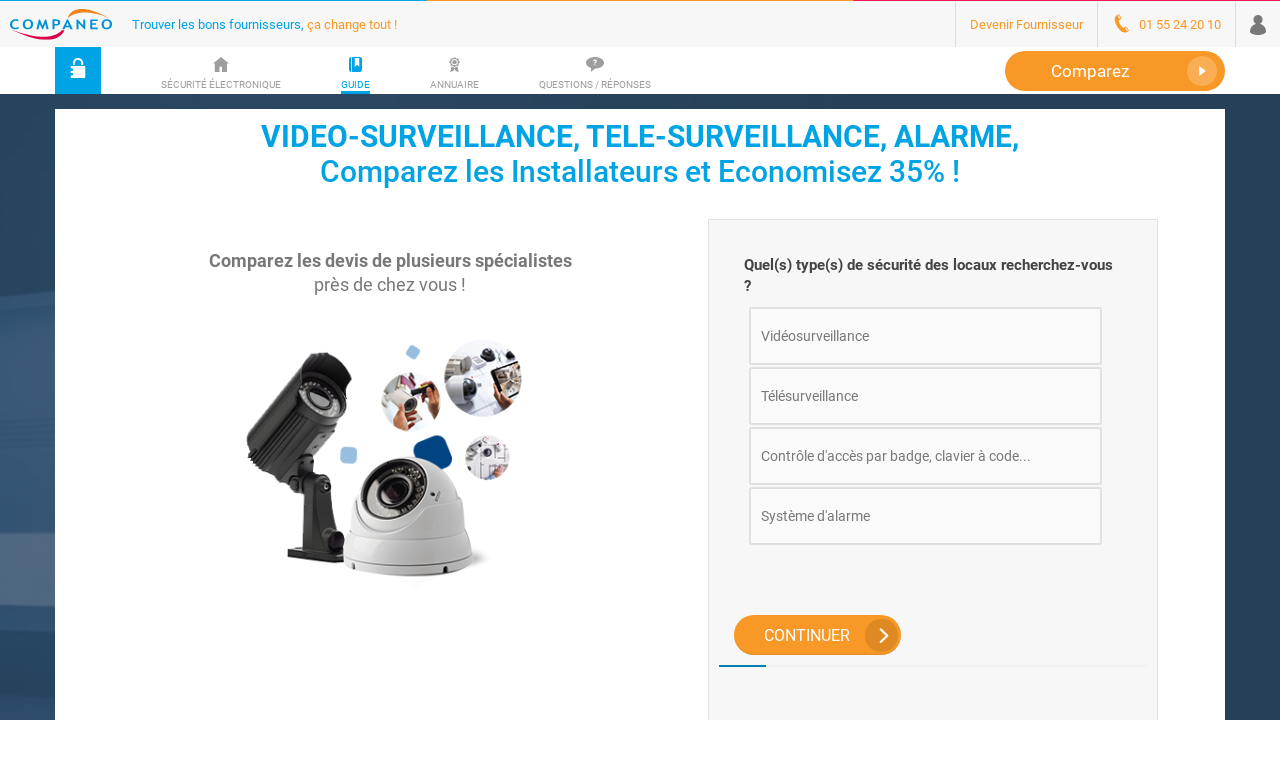

--- FILE ---
content_type: text/html;charset=UTF-8
request_url: https://www.companeo.com/securite-electronique/guide/videosurveillance-dans-la-securite-des-parkings-d-entreprise
body_size: 151394
content:
<!DOCTYPE html>
<html lang="fr-FR">
<head>

<meta charset="utf-8"><script type="text/javascript">(window.NREUM||(NREUM={})).init={privacy:{cookies_enabled:true},ajax:{deny_list:["bam.eu01.nr-data.net"]},feature_flags:["soft_nav"],distributed_tracing:{enabled:true}};(window.NREUM||(NREUM={})).loader_config={agentID:"538612600",accountID:"4428302",trustKey:"4340310",xpid:"UAIFWVVTChAEXFdVDwgOX1U=",licenseKey:"NRJS-68fadfc0a0de6ab45dc",applicationID:"486789991",browserID:"538612600"};;/*! For license information please see nr-loader-spa-1.308.0.min.js.LICENSE.txt */
(()=>{var e,t,r={384:(e,t,r)=>{"use strict";r.d(t,{NT:()=>a,US:()=>u,Zm:()=>o,bQ:()=>d,dV:()=>c,pV:()=>l});var n=r(6154),i=r(1863),s=r(1910);const a={beacon:"bam.nr-data.net",errorBeacon:"bam.nr-data.net"};function o(){return n.gm.NREUM||(n.gm.NREUM={}),void 0===n.gm.newrelic&&(n.gm.newrelic=n.gm.NREUM),n.gm.NREUM}function c(){let e=o();return e.o||(e.o={ST:n.gm.setTimeout,SI:n.gm.setImmediate||n.gm.setInterval,CT:n.gm.clearTimeout,XHR:n.gm.XMLHttpRequest,REQ:n.gm.Request,EV:n.gm.Event,PR:n.gm.Promise,MO:n.gm.MutationObserver,FETCH:n.gm.fetch,WS:n.gm.WebSocket},(0,s.i)(...Object.values(e.o))),e}function d(e,t){let r=o();r.initializedAgents??={},t.initializedAt={ms:(0,i.t)(),date:new Date},r.initializedAgents[e]=t}function u(e,t){o()[e]=t}function l(){return function(){let e=o();const t=e.info||{};e.info={beacon:a.beacon,errorBeacon:a.errorBeacon,...t}}(),function(){let e=o();const t=e.init||{};e.init={...t}}(),c(),function(){let e=o();const t=e.loader_config||{};e.loader_config={...t}}(),o()}},782:(e,t,r)=>{"use strict";r.d(t,{T:()=>n});const n=r(860).K7.pageViewTiming},860:(e,t,r)=>{"use strict";r.d(t,{$J:()=>u,K7:()=>c,P3:()=>d,XX:()=>i,Yy:()=>o,df:()=>s,qY:()=>n,v4:()=>a});const n="events",i="jserrors",s="browser/blobs",a="rum",o="browser/logs",c={ajax:"ajax",genericEvents:"generic_events",jserrors:i,logging:"logging",metrics:"metrics",pageAction:"page_action",pageViewEvent:"page_view_event",pageViewTiming:"page_view_timing",sessionReplay:"session_replay",sessionTrace:"session_trace",softNav:"soft_navigations",spa:"spa"},d={[c.pageViewEvent]:1,[c.pageViewTiming]:2,[c.metrics]:3,[c.jserrors]:4,[c.spa]:5,[c.ajax]:6,[c.sessionTrace]:7,[c.softNav]:8,[c.sessionReplay]:9,[c.logging]:10,[c.genericEvents]:11},u={[c.pageViewEvent]:a,[c.pageViewTiming]:n,[c.ajax]:n,[c.spa]:n,[c.softNav]:n,[c.metrics]:i,[c.jserrors]:i,[c.sessionTrace]:s,[c.sessionReplay]:s,[c.logging]:o,[c.genericEvents]:"ins"}},944:(e,t,r)=>{"use strict";r.d(t,{R:()=>i});var n=r(3241);function i(e,t){"function"==typeof console.debug&&(console.debug("New Relic Warning: https://github.com/newrelic/newrelic-browser-agent/blob/main/docs/warning-codes.md#".concat(e),t),(0,n.W)({agentIdentifier:null,drained:null,type:"data",name:"warn",feature:"warn",data:{code:e,secondary:t}}))}},993:(e,t,r)=>{"use strict";r.d(t,{A$:()=>s,ET:()=>a,TZ:()=>o,p_:()=>i});var n=r(860);const i={ERROR:"ERROR",WARN:"WARN",INFO:"INFO",DEBUG:"DEBUG",TRACE:"TRACE"},s={OFF:0,ERROR:1,WARN:2,INFO:3,DEBUG:4,TRACE:5},a="log",o=n.K7.logging},1541:(e,t,r)=>{"use strict";r.d(t,{U:()=>i,f:()=>n});const n={MFE:"MFE",BA:"BA"};function i(e,t){if(2!==t?.harvestEndpointVersion)return{};const r=t.agentRef.runtime.appMetadata.agents[0].entityGuid;return e?{"source.id":e.id,"source.name":e.name,"source.type":e.type,"parent.id":e.parent?.id||r,"parent.type":e.parent?.type||n.BA}:{"entity.guid":r,appId:t.agentRef.info.applicationID}}},1687:(e,t,r)=>{"use strict";r.d(t,{Ak:()=>d,Ze:()=>h,x3:()=>u});var n=r(3241),i=r(7836),s=r(3606),a=r(860),o=r(2646);const c={};function d(e,t){const r={staged:!1,priority:a.P3[t]||0};l(e),c[e].get(t)||c[e].set(t,r)}function u(e,t){e&&c[e]&&(c[e].get(t)&&c[e].delete(t),p(e,t,!1),c[e].size&&f(e))}function l(e){if(!e)throw new Error("agentIdentifier required");c[e]||(c[e]=new Map)}function h(e="",t="feature",r=!1){if(l(e),!e||!c[e].get(t)||r)return p(e,t);c[e].get(t).staged=!0,f(e)}function f(e){const t=Array.from(c[e]);t.every(([e,t])=>t.staged)&&(t.sort((e,t)=>e[1].priority-t[1].priority),t.forEach(([t])=>{c[e].delete(t),p(e,t)}))}function p(e,t,r=!0){const a=e?i.ee.get(e):i.ee,c=s.i.handlers;if(!a.aborted&&a.backlog&&c){if((0,n.W)({agentIdentifier:e,type:"lifecycle",name:"drain",feature:t}),r){const e=a.backlog[t],r=c[t];if(r){for(let t=0;e&&t<e.length;++t)g(e[t],r);Object.entries(r).forEach(([e,t])=>{Object.values(t||{}).forEach(t=>{t[0]?.on&&t[0]?.context()instanceof o.y&&t[0].on(e,t[1])})})}}a.isolatedBacklog||delete c[t],a.backlog[t]=null,a.emit("drain-"+t,[])}}function g(e,t){var r=e[1];Object.values(t[r]||{}).forEach(t=>{var r=e[0];if(t[0]===r){var n=t[1],i=e[3],s=e[2];n.apply(i,s)}})}},1738:(e,t,r)=>{"use strict";r.d(t,{U:()=>f,Y:()=>h});var n=r(3241),i=r(9908),s=r(1863),a=r(944),o=r(5701),c=r(3969),d=r(8362),u=r(860),l=r(4261);function h(e,t,r,s){const h=s||r;!h||h[e]&&h[e]!==d.d.prototype[e]||(h[e]=function(){(0,i.p)(c.xV,["API/"+e+"/called"],void 0,u.K7.metrics,r.ee),(0,n.W)({agentIdentifier:r.agentIdentifier,drained:!!o.B?.[r.agentIdentifier],type:"data",name:"api",feature:l.Pl+e,data:{}});try{return t.apply(this,arguments)}catch(e){(0,a.R)(23,e)}})}function f(e,t,r,n,a){const o=e.info;null===r?delete o.jsAttributes[t]:o.jsAttributes[t]=r,(a||null===r)&&(0,i.p)(l.Pl+n,[(0,s.t)(),t,r],void 0,"session",e.ee)}},1741:(e,t,r)=>{"use strict";r.d(t,{W:()=>s});var n=r(944),i=r(4261);class s{#e(e,...t){if(this[e]!==s.prototype[e])return this[e](...t);(0,n.R)(35,e)}addPageAction(e,t){return this.#e(i.hG,e,t)}register(e){return this.#e(i.eY,e)}recordCustomEvent(e,t){return this.#e(i.fF,e,t)}setPageViewName(e,t){return this.#e(i.Fw,e,t)}setCustomAttribute(e,t,r){return this.#e(i.cD,e,t,r)}noticeError(e,t){return this.#e(i.o5,e,t)}setUserId(e,t=!1){return this.#e(i.Dl,e,t)}setApplicationVersion(e){return this.#e(i.nb,e)}setErrorHandler(e){return this.#e(i.bt,e)}addRelease(e,t){return this.#e(i.k6,e,t)}log(e,t){return this.#e(i.$9,e,t)}start(){return this.#e(i.d3)}finished(e){return this.#e(i.BL,e)}recordReplay(){return this.#e(i.CH)}pauseReplay(){return this.#e(i.Tb)}addToTrace(e){return this.#e(i.U2,e)}setCurrentRouteName(e){return this.#e(i.PA,e)}interaction(e){return this.#e(i.dT,e)}wrapLogger(e,t,r){return this.#e(i.Wb,e,t,r)}measure(e,t){return this.#e(i.V1,e,t)}consent(e){return this.#e(i.Pv,e)}}},1863:(e,t,r)=>{"use strict";function n(){return Math.floor(performance.now())}r.d(t,{t:()=>n})},1910:(e,t,r)=>{"use strict";r.d(t,{i:()=>s});var n=r(944);const i=new Map;function s(...e){return e.every(e=>{if(i.has(e))return i.get(e);const t="function"==typeof e?e.toString():"",r=t.includes("[native code]"),s=t.includes("nrWrapper");return r||s||(0,n.R)(64,e?.name||t),i.set(e,r),r})}},2555:(e,t,r)=>{"use strict";r.d(t,{D:()=>o,f:()=>a});var n=r(384),i=r(8122);const s={beacon:n.NT.beacon,errorBeacon:n.NT.errorBeacon,licenseKey:void 0,applicationID:void 0,sa:void 0,queueTime:void 0,applicationTime:void 0,ttGuid:void 0,user:void 0,account:void 0,product:void 0,extra:void 0,jsAttributes:{},userAttributes:void 0,atts:void 0,transactionName:void 0,tNamePlain:void 0};function a(e){try{return!!e.licenseKey&&!!e.errorBeacon&&!!e.applicationID}catch(e){return!1}}const o=e=>(0,i.a)(e,s)},2614:(e,t,r)=>{"use strict";r.d(t,{BB:()=>a,H3:()=>n,g:()=>d,iL:()=>c,tS:()=>o,uh:()=>i,wk:()=>s});const n="NRBA",i="SESSION",s=144e5,a=18e5,o={STARTED:"session-started",PAUSE:"session-pause",RESET:"session-reset",RESUME:"session-resume",UPDATE:"session-update"},c={SAME_TAB:"same-tab",CROSS_TAB:"cross-tab"},d={OFF:0,FULL:1,ERROR:2}},2646:(e,t,r)=>{"use strict";r.d(t,{y:()=>n});class n{constructor(e){this.contextId=e}}},2843:(e,t,r)=>{"use strict";r.d(t,{G:()=>s,u:()=>i});var n=r(3878);function i(e,t=!1,r,i){(0,n.DD)("visibilitychange",function(){if(t)return void("hidden"===document.visibilityState&&e());e(document.visibilityState)},r,i)}function s(e,t,r){(0,n.sp)("pagehide",e,t,r)}},3241:(e,t,r)=>{"use strict";r.d(t,{W:()=>s});var n=r(6154);const i="newrelic";function s(e={}){try{n.gm.dispatchEvent(new CustomEvent(i,{detail:e}))}catch(e){}}},3304:(e,t,r)=>{"use strict";r.d(t,{A:()=>s});var n=r(7836);const i=()=>{const e=new WeakSet;return(t,r)=>{if("object"==typeof r&&null!==r){if(e.has(r))return;e.add(r)}return r}};function s(e){try{return JSON.stringify(e,i())??""}catch(e){try{n.ee.emit("internal-error",[e])}catch(e){}return""}}},3333:(e,t,r)=>{"use strict";r.d(t,{$v:()=>u,TZ:()=>n,Xh:()=>c,Zp:()=>i,kd:()=>d,mq:()=>o,nf:()=>a,qN:()=>s});const n=r(860).K7.genericEvents,i=["auxclick","click","copy","keydown","paste","scrollend"],s=["focus","blur"],a=4,o=1e3,c=2e3,d=["PageAction","UserAction","BrowserPerformance"],u={RESOURCES:"experimental.resources",REGISTER:"register"}},3434:(e,t,r)=>{"use strict";r.d(t,{Jt:()=>s,YM:()=>d});var n=r(7836),i=r(5607);const s="nr@original:".concat(i.W),a=50;var o=Object.prototype.hasOwnProperty,c=!1;function d(e,t){return e||(e=n.ee),r.inPlace=function(e,t,n,i,s){n||(n="");const a="-"===n.charAt(0);for(let o=0;o<t.length;o++){const c=t[o],d=e[c];l(d)||(e[c]=r(d,a?c+n:n,i,c,s))}},r.flag=s,r;function r(t,r,n,c,d){return l(t)?t:(r||(r=""),nrWrapper[s]=t,function(e,t,r){if(Object.defineProperty&&Object.keys)try{return Object.keys(e).forEach(function(r){Object.defineProperty(t,r,{get:function(){return e[r]},set:function(t){return e[r]=t,t}})}),t}catch(e){u([e],r)}for(var n in e)o.call(e,n)&&(t[n]=e[n])}(t,nrWrapper,e),nrWrapper);function nrWrapper(){var s,o,l,h;let f;try{o=this,s=[...arguments],l="function"==typeof n?n(s,o):n||{}}catch(t){u([t,"",[s,o,c],l],e)}i(r+"start",[s,o,c],l,d);const p=performance.now();let g;try{return h=t.apply(o,s),g=performance.now(),h}catch(e){throw g=performance.now(),i(r+"err",[s,o,e],l,d),f=e,f}finally{const e=g-p,t={start:p,end:g,duration:e,isLongTask:e>=a,methodName:c,thrownError:f};t.isLongTask&&i("long-task",[t,o],l,d),i(r+"end",[s,o,h],l,d)}}}function i(r,n,i,s){if(!c||t){var a=c;c=!0;try{e.emit(r,n,i,t,s)}catch(t){u([t,r,n,i],e)}c=a}}}function u(e,t){t||(t=n.ee);try{t.emit("internal-error",e)}catch(e){}}function l(e){return!(e&&"function"==typeof e&&e.apply&&!e[s])}},3606:(e,t,r)=>{"use strict";r.d(t,{i:()=>s});var n=r(9908);s.on=a;var i=s.handlers={};function s(e,t,r,s){a(s||n.d,i,e,t,r)}function a(e,t,r,i,s){s||(s="feature"),e||(e=n.d);var a=t[s]=t[s]||{};(a[r]=a[r]||[]).push([e,i])}},3738:(e,t,r)=>{"use strict";r.d(t,{He:()=>i,Kp:()=>o,Lc:()=>d,Rz:()=>u,TZ:()=>n,bD:()=>s,d3:()=>a,jx:()=>l,sl:()=>h,uP:()=>c});const n=r(860).K7.sessionTrace,i="bstResource",s="resource",a="-start",o="-end",c="fn"+a,d="fn"+o,u="pushState",l=1e3,h=3e4},3785:(e,t,r)=>{"use strict";r.d(t,{R:()=>c,b:()=>d});var n=r(9908),i=r(1863),s=r(860),a=r(3969),o=r(993);function c(e,t,r={},c=o.p_.INFO,d=!0,u,l=(0,i.t)()){(0,n.p)(a.xV,["API/logging/".concat(c.toLowerCase(),"/called")],void 0,s.K7.metrics,e),(0,n.p)(o.ET,[l,t,r,c,d,u],void 0,s.K7.logging,e)}function d(e){return"string"==typeof e&&Object.values(o.p_).some(t=>t===e.toUpperCase().trim())}},3878:(e,t,r)=>{"use strict";function n(e,t){return{capture:e,passive:!1,signal:t}}function i(e,t,r=!1,i){window.addEventListener(e,t,n(r,i))}function s(e,t,r=!1,i){document.addEventListener(e,t,n(r,i))}r.d(t,{DD:()=>s,jT:()=>n,sp:()=>i})},3962:(e,t,r)=>{"use strict";r.d(t,{AM:()=>a,O2:()=>l,OV:()=>s,Qu:()=>h,TZ:()=>c,ih:()=>f,pP:()=>o,t1:()=>u,tC:()=>i,wD:()=>d});var n=r(860);const i=["click","keydown","submit"],s="popstate",a="api",o="initialPageLoad",c=n.K7.softNav,d=5e3,u=500,l={INITIAL_PAGE_LOAD:"",ROUTE_CHANGE:1,UNSPECIFIED:2},h={INTERACTION:1,AJAX:2,CUSTOM_END:3,CUSTOM_TRACER:4},f={IP:"in progress",PF:"pending finish",FIN:"finished",CAN:"cancelled"}},3969:(e,t,r)=>{"use strict";r.d(t,{TZ:()=>n,XG:()=>o,rs:()=>i,xV:()=>a,z_:()=>s});const n=r(860).K7.metrics,i="sm",s="cm",a="storeSupportabilityMetrics",o="storeEventMetrics"},4234:(e,t,r)=>{"use strict";r.d(t,{W:()=>s});var n=r(7836),i=r(1687);class s{constructor(e,t){this.agentIdentifier=e,this.ee=n.ee.get(e),this.featureName=t,this.blocked=!1}deregisterDrain(){(0,i.x3)(this.agentIdentifier,this.featureName)}}},4261:(e,t,r)=>{"use strict";r.d(t,{$9:()=>u,BL:()=>c,CH:()=>p,Dl:()=>R,Fw:()=>w,PA:()=>v,Pl:()=>n,Pv:()=>A,Tb:()=>h,U2:()=>a,V1:()=>E,Wb:()=>T,bt:()=>y,cD:()=>b,d3:()=>x,dT:()=>d,eY:()=>g,fF:()=>f,hG:()=>s,hw:()=>i,k6:()=>o,nb:()=>m,o5:()=>l});const n="api-",i=n+"ixn-",s="addPageAction",a="addToTrace",o="addRelease",c="finished",d="interaction",u="log",l="noticeError",h="pauseReplay",f="recordCustomEvent",p="recordReplay",g="register",m="setApplicationVersion",v="setCurrentRouteName",b="setCustomAttribute",y="setErrorHandler",w="setPageViewName",R="setUserId",x="start",T="wrapLogger",E="measure",A="consent"},5205:(e,t,r)=>{"use strict";r.d(t,{j:()=>S});var n=r(384),i=r(1741);var s=r(2555),a=r(3333);const o=e=>{if(!e||"string"!=typeof e)return!1;try{document.createDocumentFragment().querySelector(e)}catch{return!1}return!0};var c=r(2614),d=r(944),u=r(8122);const l="[data-nr-mask]",h=e=>(0,u.a)(e,(()=>{const e={feature_flags:[],experimental:{allow_registered_children:!1,resources:!1},mask_selector:"*",block_selector:"[data-nr-block]",mask_input_options:{color:!1,date:!1,"datetime-local":!1,email:!1,month:!1,number:!1,range:!1,search:!1,tel:!1,text:!1,time:!1,url:!1,week:!1,textarea:!1,select:!1,password:!0}};return{ajax:{deny_list:void 0,block_internal:!0,enabled:!0,autoStart:!0},api:{get allow_registered_children(){return e.feature_flags.includes(a.$v.REGISTER)||e.experimental.allow_registered_children},set allow_registered_children(t){e.experimental.allow_registered_children=t},duplicate_registered_data:!1},browser_consent_mode:{enabled:!1},distributed_tracing:{enabled:void 0,exclude_newrelic_header:void 0,cors_use_newrelic_header:void 0,cors_use_tracecontext_headers:void 0,allowed_origins:void 0},get feature_flags(){return e.feature_flags},set feature_flags(t){e.feature_flags=t},generic_events:{enabled:!0,autoStart:!0},harvest:{interval:30},jserrors:{enabled:!0,autoStart:!0},logging:{enabled:!0,autoStart:!0},metrics:{enabled:!0,autoStart:!0},obfuscate:void 0,page_action:{enabled:!0},page_view_event:{enabled:!0,autoStart:!0},page_view_timing:{enabled:!0,autoStart:!0},performance:{capture_marks:!1,capture_measures:!1,capture_detail:!0,resources:{get enabled(){return e.feature_flags.includes(a.$v.RESOURCES)||e.experimental.resources},set enabled(t){e.experimental.resources=t},asset_types:[],first_party_domains:[],ignore_newrelic:!0}},privacy:{cookies_enabled:!0},proxy:{assets:void 0,beacon:void 0},session:{expiresMs:c.wk,inactiveMs:c.BB},session_replay:{autoStart:!0,enabled:!1,preload:!1,sampling_rate:10,error_sampling_rate:100,collect_fonts:!1,inline_images:!1,fix_stylesheets:!0,mask_all_inputs:!0,get mask_text_selector(){return e.mask_selector},set mask_text_selector(t){o(t)?e.mask_selector="".concat(t,",").concat(l):""===t||null===t?e.mask_selector=l:(0,d.R)(5,t)},get block_class(){return"nr-block"},get ignore_class(){return"nr-ignore"},get mask_text_class(){return"nr-mask"},get block_selector(){return e.block_selector},set block_selector(t){o(t)?e.block_selector+=",".concat(t):""!==t&&(0,d.R)(6,t)},get mask_input_options(){return e.mask_input_options},set mask_input_options(t){t&&"object"==typeof t?e.mask_input_options={...t,password:!0}:(0,d.R)(7,t)}},session_trace:{enabled:!0,autoStart:!0},soft_navigations:{enabled:!0,autoStart:!0},spa:{enabled:!0,autoStart:!0},ssl:void 0,user_actions:{enabled:!0,elementAttributes:["id","className","tagName","type"]}}})());var f=r(6154),p=r(9324);let g=0;const m={buildEnv:p.F3,distMethod:p.Xs,version:p.xv,originTime:f.WN},v={consented:!1},b={appMetadata:{},get consented(){return this.session?.state?.consent||v.consented},set consented(e){v.consented=e},customTransaction:void 0,denyList:void 0,disabled:!1,harvester:void 0,isolatedBacklog:!1,isRecording:!1,loaderType:void 0,maxBytes:3e4,obfuscator:void 0,onerror:void 0,ptid:void 0,releaseIds:{},session:void 0,timeKeeper:void 0,registeredEntities:[],jsAttributesMetadata:{bytes:0},get harvestCount(){return++g}},y=e=>{const t=(0,u.a)(e,b),r=Object.keys(m).reduce((e,t)=>(e[t]={value:m[t],writable:!1,configurable:!0,enumerable:!0},e),{});return Object.defineProperties(t,r)};var w=r(5701);const R=e=>{const t=e.startsWith("http");e+="/",r.p=t?e:"https://"+e};var x=r(7836),T=r(3241);const E={accountID:void 0,trustKey:void 0,agentID:void 0,licenseKey:void 0,applicationID:void 0,xpid:void 0},A=e=>(0,u.a)(e,E),_=new Set;function S(e,t={},r,a){let{init:o,info:c,loader_config:d,runtime:u={},exposed:l=!0}=t;if(!c){const e=(0,n.pV)();o=e.init,c=e.info,d=e.loader_config}e.init=h(o||{}),e.loader_config=A(d||{}),c.jsAttributes??={},f.bv&&(c.jsAttributes.isWorker=!0),e.info=(0,s.D)(c);const p=e.init,g=[c.beacon,c.errorBeacon];_.has(e.agentIdentifier)||(p.proxy.assets&&(R(p.proxy.assets),g.push(p.proxy.assets)),p.proxy.beacon&&g.push(p.proxy.beacon),e.beacons=[...g],function(e){const t=(0,n.pV)();Object.getOwnPropertyNames(i.W.prototype).forEach(r=>{const n=i.W.prototype[r];if("function"!=typeof n||"constructor"===n)return;let s=t[r];e[r]&&!1!==e.exposed&&"micro-agent"!==e.runtime?.loaderType&&(t[r]=(...t)=>{const n=e[r](...t);return s?s(...t):n})})}(e),(0,n.US)("activatedFeatures",w.B)),u.denyList=[...p.ajax.deny_list||[],...p.ajax.block_internal?g:[]],u.ptid=e.agentIdentifier,u.loaderType=r,e.runtime=y(u),_.has(e.agentIdentifier)||(e.ee=x.ee.get(e.agentIdentifier),e.exposed=l,(0,T.W)({agentIdentifier:e.agentIdentifier,drained:!!w.B?.[e.agentIdentifier],type:"lifecycle",name:"initialize",feature:void 0,data:e.config})),_.add(e.agentIdentifier)}},5270:(e,t,r)=>{"use strict";r.d(t,{Aw:()=>a,SR:()=>s,rF:()=>o});var n=r(384),i=r(7767);function s(e){return!!(0,n.dV)().o.MO&&(0,i.V)(e)&&!0===e?.session_trace.enabled}function a(e){return!0===e?.session_replay.preload&&s(e)}function o(e,t){try{if("string"==typeof t?.type){if("password"===t.type.toLowerCase())return"*".repeat(e?.length||0);if(void 0!==t?.dataset?.nrUnmask||t?.classList?.contains("nr-unmask"))return e}}catch(e){}return"string"==typeof e?e.replace(/[\S]/g,"*"):"*".repeat(e?.length||0)}},5289:(e,t,r)=>{"use strict";r.d(t,{GG:()=>a,Qr:()=>c,sB:()=>o});var n=r(3878),i=r(6389);function s(){return"undefined"==typeof document||"complete"===document.readyState}function a(e,t){if(s())return e();const r=(0,i.J)(e),a=setInterval(()=>{s()&&(clearInterval(a),r())},500);(0,n.sp)("load",r,t)}function o(e){if(s())return e();(0,n.DD)("DOMContentLoaded",e)}function c(e){if(s())return e();(0,n.sp)("popstate",e)}},5607:(e,t,r)=>{"use strict";r.d(t,{W:()=>n});const n=(0,r(9566).bz)()},5701:(e,t,r)=>{"use strict";r.d(t,{B:()=>s,t:()=>a});var n=r(3241);const i=new Set,s={};function a(e,t){const r=t.agentIdentifier;s[r]??={},e&&"object"==typeof e&&(i.has(r)||(t.ee.emit("rumresp",[e]),s[r]=e,i.add(r),(0,n.W)({agentIdentifier:r,loaded:!0,drained:!0,type:"lifecycle",name:"load",feature:void 0,data:e})))}},6154:(e,t,r)=>{"use strict";r.d(t,{OF:()=>d,RI:()=>i,WN:()=>h,bv:()=>s,eN:()=>f,gm:()=>a,lR:()=>l,m:()=>c,mw:()=>o,sb:()=>u});var n=r(1863);const i="undefined"!=typeof window&&!!window.document,s="undefined"!=typeof WorkerGlobalScope&&("undefined"!=typeof self&&self instanceof WorkerGlobalScope&&self.navigator instanceof WorkerNavigator||"undefined"!=typeof globalThis&&globalThis instanceof WorkerGlobalScope&&globalThis.navigator instanceof WorkerNavigator),a=i?window:"undefined"!=typeof WorkerGlobalScope&&("undefined"!=typeof self&&self instanceof WorkerGlobalScope&&self||"undefined"!=typeof globalThis&&globalThis instanceof WorkerGlobalScope&&globalThis),o=Boolean("hidden"===a?.document?.visibilityState),c=""+a?.location,d=/iPad|iPhone|iPod/.test(a.navigator?.userAgent),u=d&&"undefined"==typeof SharedWorker,l=(()=>{const e=a.navigator?.userAgent?.match(/Firefox[/\s](\d+\.\d+)/);return Array.isArray(e)&&e.length>=2?+e[1]:0})(),h=Date.now()-(0,n.t)(),f=()=>"undefined"!=typeof PerformanceNavigationTiming&&a?.performance?.getEntriesByType("navigation")?.[0]?.responseStart},6344:(e,t,r)=>{"use strict";r.d(t,{BB:()=>u,Qb:()=>l,TZ:()=>i,Ug:()=>a,Vh:()=>s,_s:()=>o,bc:()=>d,yP:()=>c});var n=r(2614);const i=r(860).K7.sessionReplay,s="errorDuringReplay",a=.12,o={DomContentLoaded:0,Load:1,FullSnapshot:2,IncrementalSnapshot:3,Meta:4,Custom:5},c={[n.g.ERROR]:15e3,[n.g.FULL]:3e5,[n.g.OFF]:0},d={RESET:{message:"Session was reset",sm:"Reset"},IMPORT:{message:"Recorder failed to import",sm:"Import"},TOO_MANY:{message:"429: Too Many Requests",sm:"Too-Many"},TOO_BIG:{message:"Payload was too large",sm:"Too-Big"},CROSS_TAB:{message:"Session Entity was set to OFF on another tab",sm:"Cross-Tab"},ENTITLEMENTS:{message:"Session Replay is not allowed and will not be started",sm:"Entitlement"}},u=5e3,l={API:"api",RESUME:"resume",SWITCH_TO_FULL:"switchToFull",INITIALIZE:"initialize",PRELOAD:"preload"}},6389:(e,t,r)=>{"use strict";function n(e,t=500,r={}){const n=r?.leading||!1;let i;return(...r)=>{n&&void 0===i&&(e.apply(this,r),i=setTimeout(()=>{i=clearTimeout(i)},t)),n||(clearTimeout(i),i=setTimeout(()=>{e.apply(this,r)},t))}}function i(e){let t=!1;return(...r)=>{t||(t=!0,e.apply(this,r))}}r.d(t,{J:()=>i,s:()=>n})},6630:(e,t,r)=>{"use strict";r.d(t,{T:()=>n});const n=r(860).K7.pageViewEvent},6774:(e,t,r)=>{"use strict";r.d(t,{T:()=>n});const n=r(860).K7.jserrors},7295:(e,t,r)=>{"use strict";r.d(t,{Xv:()=>a,gX:()=>i,iW:()=>s});var n=[];function i(e){if(!e||s(e))return!1;if(0===n.length)return!0;if("*"===n[0].hostname)return!1;for(var t=0;t<n.length;t++){var r=n[t];if(r.hostname.test(e.hostname)&&r.pathname.test(e.pathname))return!1}return!0}function s(e){return void 0===e.hostname}function a(e){if(n=[],e&&e.length)for(var t=0;t<e.length;t++){let r=e[t];if(!r)continue;if("*"===r)return void(n=[{hostname:"*"}]);0===r.indexOf("http://")?r=r.substring(7):0===r.indexOf("https://")&&(r=r.substring(8));const i=r.indexOf("/");let s,a;i>0?(s=r.substring(0,i),a=r.substring(i)):(s=r,a="*");let[c]=s.split(":");n.push({hostname:o(c),pathname:o(a,!0)})}}function o(e,t=!1){const r=e.replace(/[.+?^${}()|[\]\\]/g,e=>"\\"+e).replace(/\*/g,".*?");return new RegExp((t?"^":"")+r+"$")}},7485:(e,t,r)=>{"use strict";r.d(t,{D:()=>i});var n=r(6154);function i(e){if(0===(e||"").indexOf("data:"))return{protocol:"data"};try{const t=new URL(e,location.href),r={port:t.port,hostname:t.hostname,pathname:t.pathname,search:t.search,protocol:t.protocol.slice(0,t.protocol.indexOf(":")),sameOrigin:t.protocol===n.gm?.location?.protocol&&t.host===n.gm?.location?.host};return r.port&&""!==r.port||("http:"===t.protocol&&(r.port="80"),"https:"===t.protocol&&(r.port="443")),r.pathname&&""!==r.pathname?r.pathname.startsWith("/")||(r.pathname="/".concat(r.pathname)):r.pathname="/",r}catch(e){return{}}}},7699:(e,t,r)=>{"use strict";r.d(t,{It:()=>s,KC:()=>o,No:()=>i,qh:()=>a});var n=r(860);const i=16e3,s=1e6,a="SESSION_ERROR",o={[n.K7.logging]:!0,[n.K7.genericEvents]:!1,[n.K7.jserrors]:!1,[n.K7.ajax]:!1}},7767:(e,t,r)=>{"use strict";r.d(t,{V:()=>i});var n=r(6154);const i=e=>n.RI&&!0===e?.privacy.cookies_enabled},7836:(e,t,r)=>{"use strict";r.d(t,{P:()=>o,ee:()=>c});var n=r(384),i=r(8990),s=r(2646),a=r(5607);const o="nr@context:".concat(a.W),c=function e(t,r){var n={},a={},u={},l=!1;try{l=16===r.length&&d.initializedAgents?.[r]?.runtime.isolatedBacklog}catch(e){}var h={on:p,addEventListener:p,removeEventListener:function(e,t){var r=n[e];if(!r)return;for(var i=0;i<r.length;i++)r[i]===t&&r.splice(i,1)},emit:function(e,r,n,i,s){!1!==s&&(s=!0);if(c.aborted&&!i)return;t&&s&&t.emit(e,r,n);var o=f(n);g(e).forEach(e=>{e.apply(o,r)});var d=v()[a[e]];d&&d.push([h,e,r,o]);return o},get:m,listeners:g,context:f,buffer:function(e,t){const r=v();if(t=t||"feature",h.aborted)return;Object.entries(e||{}).forEach(([e,n])=>{a[n]=t,t in r||(r[t]=[])})},abort:function(){h._aborted=!0,Object.keys(h.backlog).forEach(e=>{delete h.backlog[e]})},isBuffering:function(e){return!!v()[a[e]]},debugId:r,backlog:l?{}:t&&"object"==typeof t.backlog?t.backlog:{},isolatedBacklog:l};return Object.defineProperty(h,"aborted",{get:()=>{let e=h._aborted||!1;return e||(t&&(e=t.aborted),e)}}),h;function f(e){return e&&e instanceof s.y?e:e?(0,i.I)(e,o,()=>new s.y(o)):new s.y(o)}function p(e,t){n[e]=g(e).concat(t)}function g(e){return n[e]||[]}function m(t){return u[t]=u[t]||e(h,t)}function v(){return h.backlog}}(void 0,"globalEE"),d=(0,n.Zm)();d.ee||(d.ee=c)},8122:(e,t,r)=>{"use strict";r.d(t,{a:()=>i});var n=r(944);function i(e,t){try{if(!e||"object"!=typeof e)return(0,n.R)(3);if(!t||"object"!=typeof t)return(0,n.R)(4);const r=Object.create(Object.getPrototypeOf(t),Object.getOwnPropertyDescriptors(t)),s=0===Object.keys(r).length?e:r;for(let a in s)if(void 0!==e[a])try{if(null===e[a]){r[a]=null;continue}Array.isArray(e[a])&&Array.isArray(t[a])?r[a]=Array.from(new Set([...e[a],...t[a]])):"object"==typeof e[a]&&"object"==typeof t[a]?r[a]=i(e[a],t[a]):r[a]=e[a]}catch(e){r[a]||(0,n.R)(1,e)}return r}catch(e){(0,n.R)(2,e)}}},8139:(e,t,r)=>{"use strict";r.d(t,{u:()=>h});var n=r(7836),i=r(3434),s=r(8990),a=r(6154);const o={},c=a.gm.XMLHttpRequest,d="addEventListener",u="removeEventListener",l="nr@wrapped:".concat(n.P);function h(e){var t=function(e){return(e||n.ee).get("events")}(e);if(o[t.debugId]++)return t;o[t.debugId]=1;var r=(0,i.YM)(t,!0);function h(e){r.inPlace(e,[d,u],"-",p)}function p(e,t){return e[1]}return"getPrototypeOf"in Object&&(a.RI&&f(document,h),c&&f(c.prototype,h),f(a.gm,h)),t.on(d+"-start",function(e,t){var n=e[1];if(null!==n&&("function"==typeof n||"object"==typeof n)&&"newrelic"!==e[0]){var i=(0,s.I)(n,l,function(){var e={object:function(){if("function"!=typeof n.handleEvent)return;return n.handleEvent.apply(n,arguments)},function:n}[typeof n];return e?r(e,"fn-",null,e.name||"anonymous"):n});this.wrapped=e[1]=i}}),t.on(u+"-start",function(e){e[1]=this.wrapped||e[1]}),t}function f(e,t,...r){let n=e;for(;"object"==typeof n&&!Object.prototype.hasOwnProperty.call(n,d);)n=Object.getPrototypeOf(n);n&&t(n,...r)}},8362:(e,t,r)=>{"use strict";r.d(t,{d:()=>s});var n=r(9566),i=r(1741);class s extends i.W{agentIdentifier=(0,n.LA)(16)}},8374:(e,t,r)=>{r.nc=(()=>{try{return document?.currentScript?.nonce}catch(e){}return""})()},8990:(e,t,r)=>{"use strict";r.d(t,{I:()=>i});var n=Object.prototype.hasOwnProperty;function i(e,t,r){if(n.call(e,t))return e[t];var i=r();if(Object.defineProperty&&Object.keys)try{return Object.defineProperty(e,t,{value:i,writable:!0,enumerable:!1}),i}catch(e){}return e[t]=i,i}},9119:(e,t,r)=>{"use strict";r.d(t,{L:()=>s});var n=/([^?#]*)[^#]*(#[^?]*|$).*/,i=/([^?#]*)().*/;function s(e,t){return e?e.replace(t?n:i,"$1$2"):e}},9300:(e,t,r)=>{"use strict";r.d(t,{T:()=>n});const n=r(860).K7.ajax},9324:(e,t,r)=>{"use strict";r.d(t,{AJ:()=>a,F3:()=>i,Xs:()=>s,Yq:()=>o,xv:()=>n});const n="1.308.0",i="PROD",s="CDN",a="@newrelic/rrweb",o="1.0.1"},9566:(e,t,r)=>{"use strict";r.d(t,{LA:()=>o,ZF:()=>c,bz:()=>a,el:()=>d});var n=r(6154);const i="xxxxxxxx-xxxx-4xxx-yxxx-xxxxxxxxxxxx";function s(e,t){return e?15&e[t]:16*Math.random()|0}function a(){const e=n.gm?.crypto||n.gm?.msCrypto;let t,r=0;return e&&e.getRandomValues&&(t=e.getRandomValues(new Uint8Array(30))),i.split("").map(e=>"x"===e?s(t,r++).toString(16):"y"===e?(3&s()|8).toString(16):e).join("")}function o(e){const t=n.gm?.crypto||n.gm?.msCrypto;let r,i=0;t&&t.getRandomValues&&(r=t.getRandomValues(new Uint8Array(e)));const a=[];for(var o=0;o<e;o++)a.push(s(r,i++).toString(16));return a.join("")}function c(){return o(16)}function d(){return o(32)}},9908:(e,t,r)=>{"use strict";r.d(t,{d:()=>n,p:()=>i});var n=r(7836).ee.get("handle");function i(e,t,r,i,s){s?(s.buffer([e],i),s.emit(e,t,r)):(n.buffer([e],i),n.emit(e,t,r))}}},n={};function i(e){var t=n[e];if(void 0!==t)return t.exports;var s=n[e]={exports:{}};return r[e](s,s.exports,i),s.exports}i.m=r,i.d=(e,t)=>{for(var r in t)i.o(t,r)&&!i.o(e,r)&&Object.defineProperty(e,r,{enumerable:!0,get:t[r]})},i.f={},i.e=e=>Promise.all(Object.keys(i.f).reduce((t,r)=>(i.f[r](e,t),t),[])),i.u=e=>({212:"nr-spa-compressor",249:"nr-spa-recorder",478:"nr-spa"}[e]+"-1.308.0.min.js"),i.o=(e,t)=>Object.prototype.hasOwnProperty.call(e,t),e={},t="NRBA-1.308.0.PROD:",i.l=(r,n,s,a)=>{if(e[r])e[r].push(n);else{var o,c;if(void 0!==s)for(var d=document.getElementsByTagName("script"),u=0;u<d.length;u++){var l=d[u];if(l.getAttribute("src")==r||l.getAttribute("data-webpack")==t+s){o=l;break}}if(!o){c=!0;var h={478:"sha512-RSfSVnmHk59T/uIPbdSE0LPeqcEdF4/+XhfJdBuccH5rYMOEZDhFdtnh6X6nJk7hGpzHd9Ujhsy7lZEz/ORYCQ==",249:"sha512-ehJXhmntm85NSqW4MkhfQqmeKFulra3klDyY0OPDUE+sQ3GokHlPh1pmAzuNy//3j4ac6lzIbmXLvGQBMYmrkg==",212:"sha512-B9h4CR46ndKRgMBcK+j67uSR2RCnJfGefU+A7FrgR/k42ovXy5x/MAVFiSvFxuVeEk/pNLgvYGMp1cBSK/G6Fg=="};(o=document.createElement("script")).charset="utf-8",i.nc&&o.setAttribute("nonce",i.nc),o.setAttribute("data-webpack",t+s),o.src=r,0!==o.src.indexOf(window.location.origin+"/")&&(o.crossOrigin="anonymous"),h[a]&&(o.integrity=h[a])}e[r]=[n];var f=(t,n)=>{o.onerror=o.onload=null,clearTimeout(p);var i=e[r];if(delete e[r],o.parentNode&&o.parentNode.removeChild(o),i&&i.forEach(e=>e(n)),t)return t(n)},p=setTimeout(f.bind(null,void 0,{type:"timeout",target:o}),12e4);o.onerror=f.bind(null,o.onerror),o.onload=f.bind(null,o.onload),c&&document.head.appendChild(o)}},i.r=e=>{"undefined"!=typeof Symbol&&Symbol.toStringTag&&Object.defineProperty(e,Symbol.toStringTag,{value:"Module"}),Object.defineProperty(e,"__esModule",{value:!0})},i.p="https://js-agent.newrelic.com/",(()=>{var e={38:0,788:0};i.f.j=(t,r)=>{var n=i.o(e,t)?e[t]:void 0;if(0!==n)if(n)r.push(n[2]);else{var s=new Promise((r,i)=>n=e[t]=[r,i]);r.push(n[2]=s);var a=i.p+i.u(t),o=new Error;i.l(a,r=>{if(i.o(e,t)&&(0!==(n=e[t])&&(e[t]=void 0),n)){var s=r&&("load"===r.type?"missing":r.type),a=r&&r.target&&r.target.src;o.message="Loading chunk "+t+" failed: ("+s+": "+a+")",o.name="ChunkLoadError",o.type=s,o.request=a,n[1](o)}},"chunk-"+t,t)}};var t=(t,r)=>{var n,s,[a,o,c]=r,d=0;if(a.some(t=>0!==e[t])){for(n in o)i.o(o,n)&&(i.m[n]=o[n]);if(c)c(i)}for(t&&t(r);d<a.length;d++)s=a[d],i.o(e,s)&&e[s]&&e[s][0](),e[s]=0},r=self["webpackChunk:NRBA-1.308.0.PROD"]=self["webpackChunk:NRBA-1.308.0.PROD"]||[];r.forEach(t.bind(null,0)),r.push=t.bind(null,r.push.bind(r))})(),(()=>{"use strict";i(8374);var e=i(8362),t=i(860);const r=Object.values(t.K7);var n=i(5205);var s=i(9908),a=i(1863),o=i(4261),c=i(1738);var d=i(1687),u=i(4234),l=i(5289),h=i(6154),f=i(944),p=i(5270),g=i(7767),m=i(6389),v=i(7699);class b extends u.W{constructor(e,t){super(e.agentIdentifier,t),this.agentRef=e,this.abortHandler=void 0,this.featAggregate=void 0,this.loadedSuccessfully=void 0,this.onAggregateImported=new Promise(e=>{this.loadedSuccessfully=e}),this.deferred=Promise.resolve(),!1===e.init[this.featureName].autoStart?this.deferred=new Promise((t,r)=>{this.ee.on("manual-start-all",(0,m.J)(()=>{(0,d.Ak)(e.agentIdentifier,this.featureName),t()}))}):(0,d.Ak)(e.agentIdentifier,t)}importAggregator(e,t,r={}){if(this.featAggregate)return;const n=async()=>{let n;await this.deferred;try{if((0,g.V)(e.init)){const{setupAgentSession:t}=await i.e(478).then(i.bind(i,8766));n=t(e)}}catch(e){(0,f.R)(20,e),this.ee.emit("internal-error",[e]),(0,s.p)(v.qh,[e],void 0,this.featureName,this.ee)}try{if(!this.#t(this.featureName,n,e.init))return(0,d.Ze)(this.agentIdentifier,this.featureName),void this.loadedSuccessfully(!1);const{Aggregate:i}=await t();this.featAggregate=new i(e,r),e.runtime.harvester.initializedAggregates.push(this.featAggregate),this.loadedSuccessfully(!0)}catch(e){(0,f.R)(34,e),this.abortHandler?.(),(0,d.Ze)(this.agentIdentifier,this.featureName,!0),this.loadedSuccessfully(!1),this.ee&&this.ee.abort()}};h.RI?(0,l.GG)(()=>n(),!0):n()}#t(e,r,n){if(this.blocked)return!1;switch(e){case t.K7.sessionReplay:return(0,p.SR)(n)&&!!r;case t.K7.sessionTrace:return!!r;default:return!0}}}var y=i(6630),w=i(2614),R=i(3241);class x extends b{static featureName=y.T;constructor(e){var t;super(e,y.T),this.setupInspectionEvents(e.agentIdentifier),t=e,(0,c.Y)(o.Fw,function(e,r){"string"==typeof e&&("/"!==e.charAt(0)&&(e="/"+e),t.runtime.customTransaction=(r||"http://custom.transaction")+e,(0,s.p)(o.Pl+o.Fw,[(0,a.t)()],void 0,void 0,t.ee))},t),this.importAggregator(e,()=>i.e(478).then(i.bind(i,2467)))}setupInspectionEvents(e){const t=(t,r)=>{t&&(0,R.W)({agentIdentifier:e,timeStamp:t.timeStamp,loaded:"complete"===t.target.readyState,type:"window",name:r,data:t.target.location+""})};(0,l.sB)(e=>{t(e,"DOMContentLoaded")}),(0,l.GG)(e=>{t(e,"load")}),(0,l.Qr)(e=>{t(e,"navigate")}),this.ee.on(w.tS.UPDATE,(t,r)=>{(0,R.W)({agentIdentifier:e,type:"lifecycle",name:"session",data:r})})}}var T=i(384);class E extends e.d{constructor(e){var t;(super(),h.gm)?(this.features={},(0,T.bQ)(this.agentIdentifier,this),this.desiredFeatures=new Set(e.features||[]),this.desiredFeatures.add(x),(0,n.j)(this,e,e.loaderType||"agent"),t=this,(0,c.Y)(o.cD,function(e,r,n=!1){if("string"==typeof e){if(["string","number","boolean"].includes(typeof r)||null===r)return(0,c.U)(t,e,r,o.cD,n);(0,f.R)(40,typeof r)}else(0,f.R)(39,typeof e)},t),function(e){(0,c.Y)(o.Dl,function(t,r=!1){if("string"!=typeof t&&null!==t)return void(0,f.R)(41,typeof t);const n=e.info.jsAttributes["enduser.id"];r&&null!=n&&n!==t?(0,s.p)(o.Pl+"setUserIdAndResetSession",[t],void 0,"session",e.ee):(0,c.U)(e,"enduser.id",t,o.Dl,!0)},e)}(this),function(e){(0,c.Y)(o.nb,function(t){if("string"==typeof t||null===t)return(0,c.U)(e,"application.version",t,o.nb,!1);(0,f.R)(42,typeof t)},e)}(this),function(e){(0,c.Y)(o.d3,function(){e.ee.emit("manual-start-all")},e)}(this),function(e){(0,c.Y)(o.Pv,function(t=!0){if("boolean"==typeof t){if((0,s.p)(o.Pl+o.Pv,[t],void 0,"session",e.ee),e.runtime.consented=t,t){const t=e.features.page_view_event;t.onAggregateImported.then(e=>{const r=t.featAggregate;e&&!r.sentRum&&r.sendRum()})}}else(0,f.R)(65,typeof t)},e)}(this),this.run()):(0,f.R)(21)}get config(){return{info:this.info,init:this.init,loader_config:this.loader_config,runtime:this.runtime}}get api(){return this}run(){try{const e=function(e){const t={};return r.forEach(r=>{t[r]=!!e[r]?.enabled}),t}(this.init),n=[...this.desiredFeatures];n.sort((e,r)=>t.P3[e.featureName]-t.P3[r.featureName]),n.forEach(r=>{if(!e[r.featureName]&&r.featureName!==t.K7.pageViewEvent)return;if(r.featureName===t.K7.spa)return void(0,f.R)(67);const n=function(e){switch(e){case t.K7.ajax:return[t.K7.jserrors];case t.K7.sessionTrace:return[t.K7.ajax,t.K7.pageViewEvent];case t.K7.sessionReplay:return[t.K7.sessionTrace];case t.K7.pageViewTiming:return[t.K7.pageViewEvent];default:return[]}}(r.featureName).filter(e=>!(e in this.features));n.length>0&&(0,f.R)(36,{targetFeature:r.featureName,missingDependencies:n}),this.features[r.featureName]=new r(this)})}catch(e){(0,f.R)(22,e);for(const e in this.features)this.features[e].abortHandler?.();const t=(0,T.Zm)();delete t.initializedAgents[this.agentIdentifier]?.features,delete this.sharedAggregator;return t.ee.get(this.agentIdentifier).abort(),!1}}}var A=i(2843),_=i(782);class S extends b{static featureName=_.T;constructor(e){super(e,_.T),h.RI&&((0,A.u)(()=>(0,s.p)("docHidden",[(0,a.t)()],void 0,_.T,this.ee),!0),(0,A.G)(()=>(0,s.p)("winPagehide",[(0,a.t)()],void 0,_.T,this.ee)),this.importAggregator(e,()=>i.e(478).then(i.bind(i,9917))))}}var O=i(3969);class I extends b{static featureName=O.TZ;constructor(e){super(e,O.TZ),h.RI&&document.addEventListener("securitypolicyviolation",e=>{(0,s.p)(O.xV,["Generic/CSPViolation/Detected"],void 0,this.featureName,this.ee)}),this.importAggregator(e,()=>i.e(478).then(i.bind(i,6555)))}}var N=i(6774),P=i(3878),k=i(3304);class D{constructor(e,t,r,n,i){this.name="UncaughtError",this.message="string"==typeof e?e:(0,k.A)(e),this.sourceURL=t,this.line=r,this.column=n,this.__newrelic=i}}function C(e){return M(e)?e:new D(void 0!==e?.message?e.message:e,e?.filename||e?.sourceURL,e?.lineno||e?.line,e?.colno||e?.col,e?.__newrelic,e?.cause)}function j(e){const t="Unhandled Promise Rejection: ";if(!e?.reason)return;if(M(e.reason)){try{e.reason.message.startsWith(t)||(e.reason.message=t+e.reason.message)}catch(e){}return C(e.reason)}const r=C(e.reason);return(r.message||"").startsWith(t)||(r.message=t+r.message),r}function L(e){if(e.error instanceof SyntaxError&&!/:\d+$/.test(e.error.stack?.trim())){const t=new D(e.message,e.filename,e.lineno,e.colno,e.error.__newrelic,e.cause);return t.name=SyntaxError.name,t}return M(e.error)?e.error:C(e)}function M(e){return e instanceof Error&&!!e.stack}function H(e,r,n,i,o=(0,a.t)()){"string"==typeof e&&(e=new Error(e)),(0,s.p)("err",[e,o,!1,r,n.runtime.isRecording,void 0,i],void 0,t.K7.jserrors,n.ee),(0,s.p)("uaErr",[],void 0,t.K7.genericEvents,n.ee)}var B=i(1541),K=i(993),W=i(3785);function U(e,{customAttributes:t={},level:r=K.p_.INFO}={},n,i,s=(0,a.t)()){(0,W.R)(n.ee,e,t,r,!1,i,s)}function F(e,r,n,i,c=(0,a.t)()){(0,s.p)(o.Pl+o.hG,[c,e,r,i],void 0,t.K7.genericEvents,n.ee)}function V(e,r,n,i,c=(0,a.t)()){const{start:d,end:u,customAttributes:l}=r||{},h={customAttributes:l||{}};if("object"!=typeof h.customAttributes||"string"!=typeof e||0===e.length)return void(0,f.R)(57);const p=(e,t)=>null==e?t:"number"==typeof e?e:e instanceof PerformanceMark?e.startTime:Number.NaN;if(h.start=p(d,0),h.end=p(u,c),Number.isNaN(h.start)||Number.isNaN(h.end))(0,f.R)(57);else{if(h.duration=h.end-h.start,!(h.duration<0))return(0,s.p)(o.Pl+o.V1,[h,e,i],void 0,t.K7.genericEvents,n.ee),h;(0,f.R)(58)}}function G(e,r={},n,i,c=(0,a.t)()){(0,s.p)(o.Pl+o.fF,[c,e,r,i],void 0,t.K7.genericEvents,n.ee)}function z(e){(0,c.Y)(o.eY,function(t){return Y(e,t)},e)}function Y(e,r,n){(0,f.R)(54,"newrelic.register"),r||={},r.type=B.f.MFE,r.licenseKey||=e.info.licenseKey,r.blocked=!1,r.parent=n||{},Array.isArray(r.tags)||(r.tags=[]);const i={};r.tags.forEach(e=>{"name"!==e&&"id"!==e&&(i["source.".concat(e)]=!0)}),r.isolated??=!0;let o=()=>{};const c=e.runtime.registeredEntities;if(!r.isolated){const e=c.find(({metadata:{target:{id:e}}})=>e===r.id&&!r.isolated);if(e)return e}const d=e=>{r.blocked=!0,o=e};function u(e){return"string"==typeof e&&!!e.trim()&&e.trim().length<501||"number"==typeof e}e.init.api.allow_registered_children||d((0,m.J)(()=>(0,f.R)(55))),u(r.id)&&u(r.name)||d((0,m.J)(()=>(0,f.R)(48,r)));const l={addPageAction:(t,n={})=>g(F,[t,{...i,...n},e],r),deregister:()=>{d((0,m.J)(()=>(0,f.R)(68)))},log:(t,n={})=>g(U,[t,{...n,customAttributes:{...i,...n.customAttributes||{}}},e],r),measure:(t,n={})=>g(V,[t,{...n,customAttributes:{...i,...n.customAttributes||{}}},e],r),noticeError:(t,n={})=>g(H,[t,{...i,...n},e],r),register:(t={})=>g(Y,[e,t],l.metadata.target),recordCustomEvent:(t,n={})=>g(G,[t,{...i,...n},e],r),setApplicationVersion:e=>p("application.version",e),setCustomAttribute:(e,t)=>p(e,t),setUserId:e=>p("enduser.id",e),metadata:{customAttributes:i,target:r}},h=()=>(r.blocked&&o(),r.blocked);h()||c.push(l);const p=(e,t)=>{h()||(i[e]=t)},g=(r,n,i)=>{if(h())return;const o=(0,a.t)();(0,s.p)(O.xV,["API/register/".concat(r.name,"/called")],void 0,t.K7.metrics,e.ee);try{if(e.init.api.duplicate_registered_data&&"register"!==r.name){let e=n;if(n[1]instanceof Object){const t={"child.id":i.id,"child.type":i.type};e="customAttributes"in n[1]?[n[0],{...n[1],customAttributes:{...n[1].customAttributes,...t}},...n.slice(2)]:[n[0],{...n[1],...t},...n.slice(2)]}r(...e,void 0,o)}return r(...n,i,o)}catch(e){(0,f.R)(50,e)}};return l}class Z extends b{static featureName=N.T;constructor(e){var t;super(e,N.T),t=e,(0,c.Y)(o.o5,(e,r)=>H(e,r,t),t),function(e){(0,c.Y)(o.bt,function(t){e.runtime.onerror=t},e)}(e),function(e){let t=0;(0,c.Y)(o.k6,function(e,r){++t>10||(this.runtime.releaseIds[e.slice(-200)]=(""+r).slice(-200))},e)}(e),z(e);try{this.removeOnAbort=new AbortController}catch(e){}this.ee.on("internal-error",(t,r)=>{this.abortHandler&&(0,s.p)("ierr",[C(t),(0,a.t)(),!0,{},e.runtime.isRecording,r],void 0,this.featureName,this.ee)}),h.gm.addEventListener("unhandledrejection",t=>{this.abortHandler&&(0,s.p)("err",[j(t),(0,a.t)(),!1,{unhandledPromiseRejection:1},e.runtime.isRecording],void 0,this.featureName,this.ee)},(0,P.jT)(!1,this.removeOnAbort?.signal)),h.gm.addEventListener("error",t=>{this.abortHandler&&(0,s.p)("err",[L(t),(0,a.t)(),!1,{},e.runtime.isRecording],void 0,this.featureName,this.ee)},(0,P.jT)(!1,this.removeOnAbort?.signal)),this.abortHandler=this.#r,this.importAggregator(e,()=>i.e(478).then(i.bind(i,2176)))}#r(){this.removeOnAbort?.abort(),this.abortHandler=void 0}}var q=i(8990);let X=1;function J(e){const t=typeof e;return!e||"object"!==t&&"function"!==t?-1:e===h.gm?0:(0,q.I)(e,"nr@id",function(){return X++})}function Q(e){if("string"==typeof e&&e.length)return e.length;if("object"==typeof e){if("undefined"!=typeof ArrayBuffer&&e instanceof ArrayBuffer&&e.byteLength)return e.byteLength;if("undefined"!=typeof Blob&&e instanceof Blob&&e.size)return e.size;if(!("undefined"!=typeof FormData&&e instanceof FormData))try{return(0,k.A)(e).length}catch(e){return}}}var ee=i(8139),te=i(7836),re=i(3434);const ne={},ie=["open","send"];function se(e){var t=e||te.ee;const r=function(e){return(e||te.ee).get("xhr")}(t);if(void 0===h.gm.XMLHttpRequest)return r;if(ne[r.debugId]++)return r;ne[r.debugId]=1,(0,ee.u)(t);var n=(0,re.YM)(r),i=h.gm.XMLHttpRequest,s=h.gm.MutationObserver,a=h.gm.Promise,o=h.gm.setInterval,c="readystatechange",d=["onload","onerror","onabort","onloadstart","onloadend","onprogress","ontimeout"],u=[],l=h.gm.XMLHttpRequest=function(e){const t=new i(e),s=r.context(t);try{r.emit("new-xhr",[t],s),t.addEventListener(c,(a=s,function(){var e=this;e.readyState>3&&!a.resolved&&(a.resolved=!0,r.emit("xhr-resolved",[],e)),n.inPlace(e,d,"fn-",y)}),(0,P.jT)(!1))}catch(e){(0,f.R)(15,e);try{r.emit("internal-error",[e])}catch(e){}}var a;return t};function p(e,t){n.inPlace(t,["onreadystatechange"],"fn-",y)}if(function(e,t){for(var r in e)t[r]=e[r]}(i,l),l.prototype=i.prototype,n.inPlace(l.prototype,ie,"-xhr-",y),r.on("send-xhr-start",function(e,t){p(e,t),function(e){u.push(e),s&&(g?g.then(b):o?o(b):(m=-m,v.data=m))}(t)}),r.on("open-xhr-start",p),s){var g=a&&a.resolve();if(!o&&!a){var m=1,v=document.createTextNode(m);new s(b).observe(v,{characterData:!0})}}else t.on("fn-end",function(e){e[0]&&e[0].type===c||b()});function b(){for(var e=0;e<u.length;e++)p(0,u[e]);u.length&&(u=[])}function y(e,t){return t}return r}var ae="fetch-",oe=ae+"body-",ce=["arrayBuffer","blob","json","text","formData"],de=h.gm.Request,ue=h.gm.Response,le="prototype";const he={};function fe(e){const t=function(e){return(e||te.ee).get("fetch")}(e);if(!(de&&ue&&h.gm.fetch))return t;if(he[t.debugId]++)return t;function r(e,r,n){var i=e[r];"function"==typeof i&&(e[r]=function(){var e,r=[...arguments],s={};t.emit(n+"before-start",[r],s),s[te.P]&&s[te.P].dt&&(e=s[te.P].dt);var a=i.apply(this,r);return t.emit(n+"start",[r,e],a),a.then(function(e){return t.emit(n+"end",[null,e],a),e},function(e){throw t.emit(n+"end",[e],a),e})})}return he[t.debugId]=1,ce.forEach(e=>{r(de[le],e,oe),r(ue[le],e,oe)}),r(h.gm,"fetch",ae),t.on(ae+"end",function(e,r){var n=this;if(r){var i=r.headers.get("content-length");null!==i&&(n.rxSize=i),t.emit(ae+"done",[null,r],n)}else t.emit(ae+"done",[e],n)}),t}var pe=i(7485),ge=i(9566);class me{constructor(e){this.agentRef=e}generateTracePayload(e){const t=this.agentRef.loader_config;if(!this.shouldGenerateTrace(e)||!t)return null;var r=(t.accountID||"").toString()||null,n=(t.agentID||"").toString()||null,i=(t.trustKey||"").toString()||null;if(!r||!n)return null;var s=(0,ge.ZF)(),a=(0,ge.el)(),o=Date.now(),c={spanId:s,traceId:a,timestamp:o};return(e.sameOrigin||this.isAllowedOrigin(e)&&this.useTraceContextHeadersForCors())&&(c.traceContextParentHeader=this.generateTraceContextParentHeader(s,a),c.traceContextStateHeader=this.generateTraceContextStateHeader(s,o,r,n,i)),(e.sameOrigin&&!this.excludeNewrelicHeader()||!e.sameOrigin&&this.isAllowedOrigin(e)&&this.useNewrelicHeaderForCors())&&(c.newrelicHeader=this.generateTraceHeader(s,a,o,r,n,i)),c}generateTraceContextParentHeader(e,t){return"00-"+t+"-"+e+"-01"}generateTraceContextStateHeader(e,t,r,n,i){return i+"@nr=0-1-"+r+"-"+n+"-"+e+"----"+t}generateTraceHeader(e,t,r,n,i,s){if(!("function"==typeof h.gm?.btoa))return null;var a={v:[0,1],d:{ty:"Browser",ac:n,ap:i,id:e,tr:t,ti:r}};return s&&n!==s&&(a.d.tk=s),btoa((0,k.A)(a))}shouldGenerateTrace(e){return this.agentRef.init?.distributed_tracing?.enabled&&this.isAllowedOrigin(e)}isAllowedOrigin(e){var t=!1;const r=this.agentRef.init?.distributed_tracing;if(e.sameOrigin)t=!0;else if(r?.allowed_origins instanceof Array)for(var n=0;n<r.allowed_origins.length;n++){var i=(0,pe.D)(r.allowed_origins[n]);if(e.hostname===i.hostname&&e.protocol===i.protocol&&e.port===i.port){t=!0;break}}return t}excludeNewrelicHeader(){var e=this.agentRef.init?.distributed_tracing;return!!e&&!!e.exclude_newrelic_header}useNewrelicHeaderForCors(){var e=this.agentRef.init?.distributed_tracing;return!!e&&!1!==e.cors_use_newrelic_header}useTraceContextHeadersForCors(){var e=this.agentRef.init?.distributed_tracing;return!!e&&!!e.cors_use_tracecontext_headers}}var ve=i(9300),be=i(7295);function ye(e){return"string"==typeof e?e:e instanceof(0,T.dV)().o.REQ?e.url:h.gm?.URL&&e instanceof URL?e.href:void 0}var we=["load","error","abort","timeout"],Re=we.length,xe=(0,T.dV)().o.REQ,Te=(0,T.dV)().o.XHR;const Ee="X-NewRelic-App-Data";class Ae extends b{static featureName=ve.T;constructor(e){super(e,ve.T),this.dt=new me(e),this.handler=(e,t,r,n)=>(0,s.p)(e,t,r,n,this.ee);try{const e={xmlhttprequest:"xhr",fetch:"fetch",beacon:"beacon"};h.gm?.performance?.getEntriesByType("resource").forEach(r=>{if(r.initiatorType in e&&0!==r.responseStatus){const n={status:r.responseStatus},i={rxSize:r.transferSize,duration:Math.floor(r.duration),cbTime:0};_e(n,r.name),this.handler("xhr",[n,i,r.startTime,r.responseEnd,e[r.initiatorType]],void 0,t.K7.ajax)}})}catch(e){}fe(this.ee),se(this.ee),function(e,r,n,i){function o(e){var t=this;t.totalCbs=0,t.called=0,t.cbTime=0,t.end=T,t.ended=!1,t.xhrGuids={},t.lastSize=null,t.loadCaptureCalled=!1,t.params=this.params||{},t.metrics=this.metrics||{},t.latestLongtaskEnd=0,e.addEventListener("load",function(r){E(t,e)},(0,P.jT)(!1)),h.lR||e.addEventListener("progress",function(e){t.lastSize=e.loaded},(0,P.jT)(!1))}function c(e){this.params={method:e[0]},_e(this,e[1]),this.metrics={}}function d(t,r){e.loader_config.xpid&&this.sameOrigin&&r.setRequestHeader("X-NewRelic-ID",e.loader_config.xpid);var n=i.generateTracePayload(this.parsedOrigin);if(n){var s=!1;n.newrelicHeader&&(r.setRequestHeader("newrelic",n.newrelicHeader),s=!0),n.traceContextParentHeader&&(r.setRequestHeader("traceparent",n.traceContextParentHeader),n.traceContextStateHeader&&r.setRequestHeader("tracestate",n.traceContextStateHeader),s=!0),s&&(this.dt=n)}}function u(e,t){var n=this.metrics,i=e[0],s=this;if(n&&i){var o=Q(i);o&&(n.txSize=o)}this.startTime=(0,a.t)(),this.body=i,this.listener=function(e){try{"abort"!==e.type||s.loadCaptureCalled||(s.params.aborted=!0),("load"!==e.type||s.called===s.totalCbs&&(s.onloadCalled||"function"!=typeof t.onload)&&"function"==typeof s.end)&&s.end(t)}catch(e){try{r.emit("internal-error",[e])}catch(e){}}};for(var c=0;c<Re;c++)t.addEventListener(we[c],this.listener,(0,P.jT)(!1))}function l(e,t,r){this.cbTime+=e,t?this.onloadCalled=!0:this.called+=1,this.called!==this.totalCbs||!this.onloadCalled&&"function"==typeof r.onload||"function"!=typeof this.end||this.end(r)}function f(e,t){var r=""+J(e)+!!t;this.xhrGuids&&!this.xhrGuids[r]&&(this.xhrGuids[r]=!0,this.totalCbs+=1)}function p(e,t){var r=""+J(e)+!!t;this.xhrGuids&&this.xhrGuids[r]&&(delete this.xhrGuids[r],this.totalCbs-=1)}function g(){this.endTime=(0,a.t)()}function m(e,t){t instanceof Te&&"load"===e[0]&&r.emit("xhr-load-added",[e[1],e[2]],t)}function v(e,t){t instanceof Te&&"load"===e[0]&&r.emit("xhr-load-removed",[e[1],e[2]],t)}function b(e,t,r){t instanceof Te&&("onload"===r&&(this.onload=!0),("load"===(e[0]&&e[0].type)||this.onload)&&(this.xhrCbStart=(0,a.t)()))}function y(e,t){this.xhrCbStart&&r.emit("xhr-cb-time",[(0,a.t)()-this.xhrCbStart,this.onload,t],t)}function w(e){var t,r=e[1]||{};if("string"==typeof e[0]?0===(t=e[0]).length&&h.RI&&(t=""+h.gm.location.href):e[0]&&e[0].url?t=e[0].url:h.gm?.URL&&e[0]&&e[0]instanceof URL?t=e[0].href:"function"==typeof e[0].toString&&(t=e[0].toString()),"string"==typeof t&&0!==t.length){t&&(this.parsedOrigin=(0,pe.D)(t),this.sameOrigin=this.parsedOrigin.sameOrigin);var n=i.generateTracePayload(this.parsedOrigin);if(n&&(n.newrelicHeader||n.traceContextParentHeader))if(e[0]&&e[0].headers)o(e[0].headers,n)&&(this.dt=n);else{var s={};for(var a in r)s[a]=r[a];s.headers=new Headers(r.headers||{}),o(s.headers,n)&&(this.dt=n),e.length>1?e[1]=s:e.push(s)}}function o(e,t){var r=!1;return t.newrelicHeader&&(e.set("newrelic",t.newrelicHeader),r=!0),t.traceContextParentHeader&&(e.set("traceparent",t.traceContextParentHeader),t.traceContextStateHeader&&e.set("tracestate",t.traceContextStateHeader),r=!0),r}}function R(e,t){this.params={},this.metrics={},this.startTime=(0,a.t)(),this.dt=t,e.length>=1&&(this.target=e[0]),e.length>=2&&(this.opts=e[1]);var r=this.opts||{},n=this.target;_e(this,ye(n));var i=(""+(n&&n instanceof xe&&n.method||r.method||"GET")).toUpperCase();this.params.method=i,this.body=r.body,this.txSize=Q(r.body)||0}function x(e,r){if(this.endTime=(0,a.t)(),this.params||(this.params={}),(0,be.iW)(this.params))return;let i;this.params.status=r?r.status:0,"string"==typeof this.rxSize&&this.rxSize.length>0&&(i=+this.rxSize);const s={txSize:this.txSize,rxSize:i,duration:(0,a.t)()-this.startTime};n("xhr",[this.params,s,this.startTime,this.endTime,"fetch"],this,t.K7.ajax)}function T(e){const r=this.params,i=this.metrics;if(!this.ended){this.ended=!0;for(let t=0;t<Re;t++)e.removeEventListener(we[t],this.listener,!1);r.aborted||(0,be.iW)(r)||(i.duration=(0,a.t)()-this.startTime,this.loadCaptureCalled||4!==e.readyState?null==r.status&&(r.status=0):E(this,e),i.cbTime=this.cbTime,n("xhr",[r,i,this.startTime,this.endTime,"xhr"],this,t.K7.ajax))}}function E(e,n){e.params.status=n.status;var i=function(e,t){var r=e.responseType;return"json"===r&&null!==t?t:"arraybuffer"===r||"blob"===r||"json"===r?Q(e.response):"text"===r||""===r||void 0===r?Q(e.responseText):void 0}(n,e.lastSize);if(i&&(e.metrics.rxSize=i),e.sameOrigin&&n.getAllResponseHeaders().indexOf(Ee)>=0){var a=n.getResponseHeader(Ee);a&&((0,s.p)(O.rs,["Ajax/CrossApplicationTracing/Header/Seen"],void 0,t.K7.metrics,r),e.params.cat=a.split(", ").pop())}e.loadCaptureCalled=!0}r.on("new-xhr",o),r.on("open-xhr-start",c),r.on("open-xhr-end",d),r.on("send-xhr-start",u),r.on("xhr-cb-time",l),r.on("xhr-load-added",f),r.on("xhr-load-removed",p),r.on("xhr-resolved",g),r.on("addEventListener-end",m),r.on("removeEventListener-end",v),r.on("fn-end",y),r.on("fetch-before-start",w),r.on("fetch-start",R),r.on("fn-start",b),r.on("fetch-done",x)}(e,this.ee,this.handler,this.dt),this.importAggregator(e,()=>i.e(478).then(i.bind(i,3845)))}}function _e(e,t){var r=(0,pe.D)(t),n=e.params||e;n.hostname=r.hostname,n.port=r.port,n.protocol=r.protocol,n.host=r.hostname+":"+r.port,n.pathname=r.pathname,e.parsedOrigin=r,e.sameOrigin=r.sameOrigin}const Se={},Oe=["pushState","replaceState"];function Ie(e){const t=function(e){return(e||te.ee).get("history")}(e);return!h.RI||Se[t.debugId]++||(Se[t.debugId]=1,(0,re.YM)(t).inPlace(window.history,Oe,"-")),t}var Ne=i(3738);function Pe(e){(0,c.Y)(o.BL,function(r=Date.now()){const n=r-h.WN;n<0&&(0,f.R)(62,r),(0,s.p)(O.XG,[o.BL,{time:n}],void 0,t.K7.metrics,e.ee),e.addToTrace({name:o.BL,start:r,origin:"nr"}),(0,s.p)(o.Pl+o.hG,[n,o.BL],void 0,t.K7.genericEvents,e.ee)},e)}const{He:ke,bD:De,d3:Ce,Kp:je,TZ:Le,Lc:Me,uP:He,Rz:Be}=Ne;class Ke extends b{static featureName=Le;constructor(e){var r;super(e,Le),r=e,(0,c.Y)(o.U2,function(e){if(!(e&&"object"==typeof e&&e.name&&e.start))return;const n={n:e.name,s:e.start-h.WN,e:(e.end||e.start)-h.WN,o:e.origin||"",t:"api"};n.s<0||n.e<0||n.e<n.s?(0,f.R)(61,{start:n.s,end:n.e}):(0,s.p)("bstApi",[n],void 0,t.K7.sessionTrace,r.ee)},r),Pe(e);if(!(0,g.V)(e.init))return void this.deregisterDrain();const n=this.ee;let d;Ie(n),this.eventsEE=(0,ee.u)(n),this.eventsEE.on(He,function(e,t){this.bstStart=(0,a.t)()}),this.eventsEE.on(Me,function(e,r){(0,s.p)("bst",[e[0],r,this.bstStart,(0,a.t)()],void 0,t.K7.sessionTrace,n)}),n.on(Be+Ce,function(e){this.time=(0,a.t)(),this.startPath=location.pathname+location.hash}),n.on(Be+je,function(e){(0,s.p)("bstHist",[location.pathname+location.hash,this.startPath,this.time],void 0,t.K7.sessionTrace,n)});try{d=new PerformanceObserver(e=>{const r=e.getEntries();(0,s.p)(ke,[r],void 0,t.K7.sessionTrace,n)}),d.observe({type:De,buffered:!0})}catch(e){}this.importAggregator(e,()=>i.e(478).then(i.bind(i,6974)),{resourceObserver:d})}}var We=i(6344);class Ue extends b{static featureName=We.TZ;#n;recorder;constructor(e){var r;let n;super(e,We.TZ),r=e,(0,c.Y)(o.CH,function(){(0,s.p)(o.CH,[],void 0,t.K7.sessionReplay,r.ee)},r),function(e){(0,c.Y)(o.Tb,function(){(0,s.p)(o.Tb,[],void 0,t.K7.sessionReplay,e.ee)},e)}(e);try{n=JSON.parse(localStorage.getItem("".concat(w.H3,"_").concat(w.uh)))}catch(e){}(0,p.SR)(e.init)&&this.ee.on(o.CH,()=>this.#i()),this.#s(n)&&this.importRecorder().then(e=>{e.startRecording(We.Qb.PRELOAD,n?.sessionReplayMode)}),this.importAggregator(this.agentRef,()=>i.e(478).then(i.bind(i,6167)),this),this.ee.on("err",e=>{this.blocked||this.agentRef.runtime.isRecording&&(this.errorNoticed=!0,(0,s.p)(We.Vh,[e],void 0,this.featureName,this.ee))})}#s(e){return e&&(e.sessionReplayMode===w.g.FULL||e.sessionReplayMode===w.g.ERROR)||(0,p.Aw)(this.agentRef.init)}importRecorder(){return this.recorder?Promise.resolve(this.recorder):(this.#n??=Promise.all([i.e(478),i.e(249)]).then(i.bind(i,4866)).then(({Recorder:e})=>(this.recorder=new e(this),this.recorder)).catch(e=>{throw this.ee.emit("internal-error",[e]),this.blocked=!0,e}),this.#n)}#i(){this.blocked||(this.featAggregate?this.featAggregate.mode!==w.g.FULL&&this.featAggregate.initializeRecording(w.g.FULL,!0,We.Qb.API):this.importRecorder().then(()=>{this.recorder.startRecording(We.Qb.API,w.g.FULL)}))}}var Fe=i(3962);class Ve extends b{static featureName=Fe.TZ;constructor(e){if(super(e,Fe.TZ),function(e){const r=e.ee.get("tracer");function n(){}(0,c.Y)(o.dT,function(e){return(new n).get("object"==typeof e?e:{})},e);const i=n.prototype={createTracer:function(n,i){var o={},c=this,d="function"==typeof i;return(0,s.p)(O.xV,["API/createTracer/called"],void 0,t.K7.metrics,e.ee),function(){if(r.emit((d?"":"no-")+"fn-start",[(0,a.t)(),c,d],o),d)try{return i.apply(this,arguments)}catch(e){const t="string"==typeof e?new Error(e):e;throw r.emit("fn-err",[arguments,this,t],o),t}finally{r.emit("fn-end",[(0,a.t)()],o)}}}};["actionText","setName","setAttribute","save","ignore","onEnd","getContext","end","get"].forEach(r=>{c.Y.apply(this,[r,function(){return(0,s.p)(o.hw+r,[performance.now(),...arguments],this,t.K7.softNav,e.ee),this},e,i])}),(0,c.Y)(o.PA,function(){(0,s.p)(o.hw+"routeName",[performance.now(),...arguments],void 0,t.K7.softNav,e.ee)},e)}(e),!h.RI||!(0,T.dV)().o.MO)return;const r=Ie(this.ee);try{this.removeOnAbort=new AbortController}catch(e){}Fe.tC.forEach(e=>{(0,P.sp)(e,e=>{l(e)},!0,this.removeOnAbort?.signal)});const n=()=>(0,s.p)("newURL",[(0,a.t)(),""+window.location],void 0,this.featureName,this.ee);r.on("pushState-end",n),r.on("replaceState-end",n),(0,P.sp)(Fe.OV,e=>{l(e),(0,s.p)("newURL",[e.timeStamp,""+window.location],void 0,this.featureName,this.ee)},!0,this.removeOnAbort?.signal);let d=!1;const u=new((0,T.dV)().o.MO)((e,t)=>{d||(d=!0,requestAnimationFrame(()=>{(0,s.p)("newDom",[(0,a.t)()],void 0,this.featureName,this.ee),d=!1}))}),l=(0,m.s)(e=>{"loading"!==document.readyState&&((0,s.p)("newUIEvent",[e],void 0,this.featureName,this.ee),u.observe(document.body,{attributes:!0,childList:!0,subtree:!0,characterData:!0}))},100,{leading:!0});this.abortHandler=function(){this.removeOnAbort?.abort(),u.disconnect(),this.abortHandler=void 0},this.importAggregator(e,()=>i.e(478).then(i.bind(i,4393)),{domObserver:u})}}var Ge=i(3333),ze=i(9119);const Ye={},Ze=new Set;function qe(e){return"string"==typeof e?{type:"string",size:(new TextEncoder).encode(e).length}:e instanceof ArrayBuffer?{type:"ArrayBuffer",size:e.byteLength}:e instanceof Blob?{type:"Blob",size:e.size}:e instanceof DataView?{type:"DataView",size:e.byteLength}:ArrayBuffer.isView(e)?{type:"TypedArray",size:e.byteLength}:{type:"unknown",size:0}}class Xe{constructor(e,t){this.timestamp=(0,a.t)(),this.currentUrl=(0,ze.L)(window.location.href),this.socketId=(0,ge.LA)(8),this.requestedUrl=(0,ze.L)(e),this.requestedProtocols=Array.isArray(t)?t.join(","):t||"",this.openedAt=void 0,this.protocol=void 0,this.extensions=void 0,this.binaryType=void 0,this.messageOrigin=void 0,this.messageCount=0,this.messageBytes=0,this.messageBytesMin=0,this.messageBytesMax=0,this.messageTypes=void 0,this.sendCount=0,this.sendBytes=0,this.sendBytesMin=0,this.sendBytesMax=0,this.sendTypes=void 0,this.closedAt=void 0,this.closeCode=void 0,this.closeReason="unknown",this.closeWasClean=void 0,this.connectedDuration=0,this.hasErrors=void 0}}class $e extends b{static featureName=Ge.TZ;constructor(e){super(e,Ge.TZ);const r=e.init.feature_flags.includes("websockets"),n=[e.init.page_action.enabled,e.init.performance.capture_marks,e.init.performance.capture_measures,e.init.performance.resources.enabled,e.init.user_actions.enabled,r];var d;let u,l;if(d=e,(0,c.Y)(o.hG,(e,t)=>F(e,t,d),d),function(e){(0,c.Y)(o.fF,(t,r)=>G(t,r,e),e)}(e),Pe(e),z(e),function(e){(0,c.Y)(o.V1,(t,r)=>V(t,r,e),e)}(e),r&&(l=function(e){if(!(0,T.dV)().o.WS)return e;const t=e.get("websockets");if(Ye[t.debugId]++)return t;Ye[t.debugId]=1,(0,A.G)(()=>{const e=(0,a.t)();Ze.forEach(r=>{r.nrData.closedAt=e,r.nrData.closeCode=1001,r.nrData.closeReason="Page navigating away",r.nrData.closeWasClean=!1,r.nrData.openedAt&&(r.nrData.connectedDuration=e-r.nrData.openedAt),t.emit("ws",[r.nrData],r)})});class r extends WebSocket{static name="WebSocket";static toString(){return"function WebSocket() { [native code] }"}toString(){return"[object WebSocket]"}get[Symbol.toStringTag](){return r.name}#a(e){(e.__newrelic??={}).socketId=this.nrData.socketId,this.nrData.hasErrors??=!0}constructor(...e){super(...e),this.nrData=new Xe(e[0],e[1]),this.addEventListener("open",()=>{this.nrData.openedAt=(0,a.t)(),["protocol","extensions","binaryType"].forEach(e=>{this.nrData[e]=this[e]}),Ze.add(this)}),this.addEventListener("message",e=>{const{type:t,size:r}=qe(e.data);this.nrData.messageOrigin??=(0,ze.L)(e.origin),this.nrData.messageCount++,this.nrData.messageBytes+=r,this.nrData.messageBytesMin=Math.min(this.nrData.messageBytesMin||1/0,r),this.nrData.messageBytesMax=Math.max(this.nrData.messageBytesMax,r),(this.nrData.messageTypes??"").includes(t)||(this.nrData.messageTypes=this.nrData.messageTypes?"".concat(this.nrData.messageTypes,",").concat(t):t)}),this.addEventListener("close",e=>{this.nrData.closedAt=(0,a.t)(),this.nrData.closeCode=e.code,e.reason&&(this.nrData.closeReason=e.reason),this.nrData.closeWasClean=e.wasClean,this.nrData.connectedDuration=this.nrData.closedAt-this.nrData.openedAt,Ze.delete(this),t.emit("ws",[this.nrData],this)})}addEventListener(e,t,...r){const n=this,i="function"==typeof t?function(...e){try{return t.apply(this,e)}catch(e){throw n.#a(e),e}}:t?.handleEvent?{handleEvent:function(...e){try{return t.handleEvent.apply(t,e)}catch(e){throw n.#a(e),e}}}:t;return super.addEventListener(e,i,...r)}send(e){if(this.readyState===WebSocket.OPEN){const{type:t,size:r}=qe(e);this.nrData.sendCount++,this.nrData.sendBytes+=r,this.nrData.sendBytesMin=Math.min(this.nrData.sendBytesMin||1/0,r),this.nrData.sendBytesMax=Math.max(this.nrData.sendBytesMax,r),(this.nrData.sendTypes??"").includes(t)||(this.nrData.sendTypes=this.nrData.sendTypes?"".concat(this.nrData.sendTypes,",").concat(t):t)}try{return super.send(e)}catch(e){throw this.#a(e),e}}close(...e){try{super.close(...e)}catch(e){throw this.#a(e),e}}}return h.gm.WebSocket=r,t}(this.ee)),h.RI){if(fe(this.ee),se(this.ee),u=Ie(this.ee),e.init.user_actions.enabled){function f(t){const r=(0,pe.D)(t);return e.beacons.includes(r.hostname+":"+r.port)}function p(){u.emit("navChange")}Ge.Zp.forEach(e=>(0,P.sp)(e,e=>(0,s.p)("ua",[e],void 0,this.featureName,this.ee),!0)),Ge.qN.forEach(e=>{const t=(0,m.s)(e=>{(0,s.p)("ua",[e],void 0,this.featureName,this.ee)},500,{leading:!0});(0,P.sp)(e,t)}),h.gm.addEventListener("error",()=>{(0,s.p)("uaErr",[],void 0,t.K7.genericEvents,this.ee)},(0,P.jT)(!1,this.removeOnAbort?.signal)),this.ee.on("open-xhr-start",(e,r)=>{f(e[1])||r.addEventListener("readystatechange",()=>{2===r.readyState&&(0,s.p)("uaXhr",[],void 0,t.K7.genericEvents,this.ee)})}),this.ee.on("fetch-start",e=>{e.length>=1&&!f(ye(e[0]))&&(0,s.p)("uaXhr",[],void 0,t.K7.genericEvents,this.ee)}),u.on("pushState-end",p),u.on("replaceState-end",p),window.addEventListener("hashchange",p,(0,P.jT)(!0,this.removeOnAbort?.signal)),window.addEventListener("popstate",p,(0,P.jT)(!0,this.removeOnAbort?.signal))}if(e.init.performance.resources.enabled&&h.gm.PerformanceObserver?.supportedEntryTypes.includes("resource")){new PerformanceObserver(e=>{e.getEntries().forEach(e=>{(0,s.p)("browserPerformance.resource",[e],void 0,this.featureName,this.ee)})}).observe({type:"resource",buffered:!0})}}r&&l.on("ws",e=>{(0,s.p)("ws-complete",[e],void 0,this.featureName,this.ee)});try{this.removeOnAbort=new AbortController}catch(g){}this.abortHandler=()=>{this.removeOnAbort?.abort(),this.abortHandler=void 0},n.some(e=>e)?this.importAggregator(e,()=>i.e(478).then(i.bind(i,8019))):this.deregisterDrain()}}var Je=i(2646);const Qe=new Map;function et(e,t,r,n,i=!0){if("object"!=typeof t||!t||"string"!=typeof r||!r||"function"!=typeof t[r])return(0,f.R)(29);const s=function(e){return(e||te.ee).get("logger")}(e),a=(0,re.YM)(s),o=new Je.y(te.P);o.level=n.level,o.customAttributes=n.customAttributes,o.autoCaptured=i;const c=t[r]?.[re.Jt]||t[r];return Qe.set(c,o),a.inPlace(t,[r],"wrap-logger-",()=>Qe.get(c)),s}var tt=i(1910);class rt extends b{static featureName=K.TZ;constructor(e){var t;super(e,K.TZ),t=e,(0,c.Y)(o.$9,(e,r)=>U(e,r,t),t),function(e){(0,c.Y)(o.Wb,(t,r,{customAttributes:n={},level:i=K.p_.INFO}={})=>{et(e.ee,t,r,{customAttributes:n,level:i},!1)},e)}(e),z(e);const r=this.ee;["log","error","warn","info","debug","trace"].forEach(e=>{(0,tt.i)(h.gm.console[e]),et(r,h.gm.console,e,{level:"log"===e?"info":e})}),this.ee.on("wrap-logger-end",function([e]){const{level:t,customAttributes:n,autoCaptured:i}=this;(0,W.R)(r,e,n,t,i)}),this.importAggregator(e,()=>i.e(478).then(i.bind(i,5288)))}}new E({features:[Ae,x,S,Ke,Ue,I,Z,$e,rt,Ve],loaderType:"spa"})})()})();</script>
<title>Sécurité dans les parkings d&#039;entreprise : Rôle de la vidéosurveillance | Companeo.com</title>
<meta name="description" content="Assurez la sécurité dans les parkings d&#039;entreprise grâce à la vidéosurveillance. Comparez les approches pour une protection efficace.">
<meta name="viewport"
      content="user-scalable=no, initial-scale=1, maximum-scale=1, minimum-scale=1, width=device-width, height=device-height, target-densitydpi=device-dpi"/>
<meta name="format-detection" content="telephone=yes"/>

<link rel="preload" as="image" href="https://www.companeo.com/images/header/bg.png">
<style>@charset "UTF-8";.modal{position:fixed;top:0;left:0;z-index:1060;display:none;width:100%;height:100%;overflow-x:hidden;overflow-y:auto;outline:0}.modal-dialog{position:relative;width:auto;margin:.5rem;pointer-events:none}.modal.fade .modal-dialog{transition:transform .3s ease-out;transform:translateY(-50px)}@media (prefers-reduced-motion:reduce){.modal.fade .modal-dialog{transition:none}}.modal.show .modal-dialog{transform:none}.modal.modal-static .modal-dialog{transform:scale(1.02)}.modal-dialog-scrollable{height:calc(100% - 1rem)}.modal-dialog-scrollable .modal-content{max-height:100%;overflow:hidden}.modal-dialog-scrollable .modal-body{overflow-y:auto}.modal-dialog-centered{display:flex;align-items:center;min-height:calc(100% - 1rem)}.modal-content{position:relative;display:flex;flex-direction:column;width:100%;pointer-events:auto;background-color:#fff;background-clip:padding-box;border:1px solid rgba(0,0,0,.2);border-radius:.3rem;outline:0}.modal-backdrop{position:fixed;top:0;left:0;z-index:1040;width:100vw;height:100vh;background-color:#000}.modal-backdrop.fade{opacity:0}.modal-backdrop.show{opacity:.5}.modal-header{display:flex;flex-shrink:0;align-items:center;justify-content:space-between;padding:1rem;border-bottom:1px solid #dee2e6;border-top-left-radius:calc(.3rem - 1px);border-top-right-radius:calc(.3rem - 1px)}.modal-header .btn-close{padding:.5rem;margin:-.5rem -.5rem -.5rem auto}.modal-title{margin-bottom:0;line-height:1.5}.modal-body{position:relative;flex:1 1 auto;padding:1rem}.modal-footer{display:flex;flex-wrap:wrap;flex-shrink:0;align-items:center;justify-content:flex-end;padding:.75rem;border-top:1px solid #dee2e6;border-bottom-right-radius:calc(.3rem - 1px);border-bottom-left-radius:calc(.3rem - 1px)}.modal-footer>*{margin:.25rem}@media (min-width:576px){.modal-dialog{max-width:500px;margin:1.75rem auto}.modal-dialog-scrollable{height:calc(100% - 3.5rem)}.modal-dialog-centered{min-height:calc(100% - 3.5rem)}.modal-sm{max-width:300px}}@media (min-width:992px){.modal-lg,.modal-xl{max-width:800px}}@media (min-width:1200px){.modal-xl{max-width:1140px}}.modal-fullscreen{width:100vw;max-width:none;height:100%;margin:0}.modal-fullscreen .modal-content{height:100%;border:0;border-radius:0}.modal-fullscreen .modal-header{border-radius:0}.modal-fullscreen .modal-body{overflow-y:auto}.modal-fullscreen .modal-footer{border-radius:0}@media (max-width:575.98px){.modal-fullscreen-sm-down{width:100vw;max-width:none;height:100%;margin:0}.modal-fullscreen-sm-down .modal-content{height:100%;border:0;border-radius:0}.modal-fullscreen-sm-down .modal-header{border-radius:0}.modal-fullscreen-sm-down .modal-body{overflow-y:auto}.modal-fullscreen-sm-down .modal-footer{border-radius:0}}@media (max-width:767.98px){.modal-fullscreen-md-down{width:100vw;max-width:none;height:100%;margin:0}.modal-fullscreen-md-down .modal-content{height:100%;border:0;border-radius:0}.modal-fullscreen-md-down .modal-header{border-radius:0}.modal-fullscreen-md-down .modal-body{overflow-y:auto}.modal-fullscreen-md-down .modal-footer{border-radius:0}}@media (max-width:991.98px){.modal-fullscreen-lg-down{width:100vw;max-width:none;height:100%;margin:0}.modal-fullscreen-lg-down .modal-content{height:100%;border:0;border-radius:0}.modal-fullscreen-lg-down .modal-header{border-radius:0}.modal-fullscreen-lg-down .modal-body{overflow-y:auto}.modal-fullscreen-lg-down .modal-footer{border-radius:0}}@media (max-width:1199.98px){.modal-fullscreen-xl-down{width:100vw;max-width:none;height:100%;margin:0}.modal-fullscreen-xl-down .modal-content{height:100%;border:0;border-radius:0}.modal-fullscreen-xl-down .modal-header{border-radius:0}.modal-fullscreen-xl-down .modal-body{overflow-y:auto}.modal-fullscreen-xl-down .modal-footer{border-radius:0}}@media (max-width:1399.98px){.modal-fullscreen-xxl-down{width:100vw;max-width:none;height:100%;margin:0}.modal-fullscreen-xxl-down .modal-content{height:100%;border:0;border-radius:0}.modal-fullscreen-xxl-down .modal-header{border-radius:0}.modal-fullscreen-xxl-down .modal-body{overflow-y:auto}.modal-fullscreen-xxl-down .modal-footer{border-radius:0}}svg.active path#Tracé_198{fill:#00a3e4}@font-face{font-family:Roboto;font-style:normal;font-weight:100;src:url(/fonts/roboto/roboto-v27-latin-100.eot);src:local(""),url(/fonts/roboto/roboto-v27-latin-100.eot?#iefix) format("embedded-opentype"),url(/fonts/roboto/roboto-v27-latin-100.woff2) format("woff2"),url(/fonts/roboto/roboto-v27-latin-100.woff) format("woff"),url(/fonts/roboto/roboto-v27-latin-100.ttf) format("truetype"),url(/fonts/roboto/roboto-v27-latin-100.svg#Roboto) format("svg")}@font-face{font-family:Roboto;font-style:italic;font-weight:100;src:url(/fonts/roboto/roboto-v27-latin-100italic.eot);src:local(""),url(/fonts/roboto/roboto-v27-latin-100italic.eot?#iefix) format("embedded-opentype"),url(/fonts/roboto/roboto-v27-latin-100italic.woff2) format("woff2"),url(/fonts/roboto/roboto-v27-latin-100italic.woff) format("woff"),url(/fonts/roboto/roboto-v27-latin-100italic.ttf) format("truetype"),url(/fonts/roboto/roboto-v27-latin-100italic.svg#Roboto) format("svg")}@font-face{font-family:Roboto;font-style:normal;font-weight:300;src:url(/fonts/roboto/roboto-v27-latin-300.eot);src:local(""),url(/fonts/roboto/roboto-v27-latin-300.eot?#iefix) format("embedded-opentype"),url(/fonts/roboto/roboto-v27-latin-300.woff2) format("woff2"),url(/fonts/roboto/roboto-v27-latin-300.woff) format("woff"),url(/fonts/roboto/roboto-v27-latin-300.ttf) format("truetype"),url(/fonts/roboto/roboto-v27-latin-300.svg#Roboto) format("svg")}@font-face{font-family:Roboto;font-style:italic;font-weight:300;src:url(/fonts/roboto/roboto-v27-latin-300italic.eot);src:local(""),url(/fonts/roboto/roboto-v27-latin-300italic.eot?#iefix) format("embedded-opentype"),url(/fonts/roboto/roboto-v27-latin-300italic.woff2) format("woff2"),url(/fonts/roboto/roboto-v27-latin-300italic.woff) format("woff"),url(/fonts/roboto/roboto-v27-latin-300italic.ttf) format("truetype"),url(/fonts/roboto/roboto-v27-latin-300italic.svg#Roboto) format("svg")}@font-face{font-family:Roboto;font-style:normal;font-weight:400;src:url(/fonts/roboto/roboto-v27-latin-regular.eot);src:local(""),url(/fonts/roboto/roboto-v27-latin-regular.eot?#iefix) format("embedded-opentype"),url(/fonts/roboto/roboto-v27-latin-regular.woff2) format("woff2"),url(/fonts/roboto/roboto-v27-latin-regular.woff) format("woff"),url(/fonts/roboto/roboto-v27-latin-regular.ttf) format("truetype"),url(/fonts/roboto/roboto-v27-latin-regular.svg#Roboto) format("svg");font-display:swap}@font-face{font-family:Roboto;font-style:italic;font-weight:400;src:url(/fonts/roboto/roboto-v27-latin-italic.eot);src:local(""),url(/fonts/roboto/roboto-v27-latin-italic.eot?#iefix) format("embedded-opentype"),url(/fonts/roboto/roboto-v27-latin-italic.woff2) format("woff2"),url(/fonts/roboto/roboto-v27-latin-italic.woff) format("woff"),url(/fonts/roboto/roboto-v27-latin-italic.ttf) format("truetype"),url(/fonts/roboto/roboto-v27-latin-italic.svg#Roboto) format("svg");font-display:swap}@font-face{font-family:Roboto;font-style:normal;font-weight:500;src:url(/fonts/roboto/roboto-v27-latin-500.eot);src:local(""),url(/fonts/roboto/roboto-v27-latin-500.eot?#iefix) format("embedded-opentype"),url(/fonts/roboto/roboto-v27-latin-500.woff2) format("woff2"),url(/fonts/roboto/roboto-v27-latin-500.woff) format("woff"),url(/fonts/roboto/roboto-v27-latin-500.ttf) format("truetype"),url(/fonts/roboto/roboto-v27-latin-500.svg#Roboto) format("svg");font-display:swap}@font-face{font-family:Roboto;font-style:italic;font-weight:500;src:url(/fonts/roboto/roboto-v27-latin-500italic.eot);src:local(""),url(/fonts/roboto/roboto-v27-latin-500italic.eot?#iefix) format("embedded-opentype"),url(/fonts/roboto/roboto-v27-latin-500italic.woff2) format("woff2"),url(/fonts/roboto/roboto-v27-latin-500italic.woff) format("woff"),url(/fonts/roboto/roboto-v27-latin-500italic.ttf) format("truetype"),url(/fonts/roboto/roboto-v27-latin-500italic.svg#Roboto) format("svg");font-display:swap}@font-face{font-family:Roboto;font-style:normal;font-weight:700;src:url(/fonts/roboto/roboto-v27-latin-700.eot);src:local(""),url(/fonts/roboto/roboto-v27-latin-700.eot?#iefix) format("embedded-opentype"),url(/fonts/roboto/roboto-v27-latin-700.woff2) format("woff2"),url(/fonts/roboto/roboto-v27-latin-700.woff) format("woff"),url(/fonts/roboto/roboto-v27-latin-700.ttf) format("truetype"),url(/fonts/roboto/roboto-v27-latin-700.svg#Roboto) format("svg");font-display:swap}@font-face{font-family:Roboto;font-style:italic;font-weight:700;src:url(/fonts/roboto/roboto-v27-latin-700italic.eot);src:local(""),url(/fonts/roboto/roboto-v27-latin-700italic.eot?#iefix) format("embedded-opentype"),url(/fonts/roboto/roboto-v27-latin-700italic.woff2) format("woff2"),url(/fonts/roboto/roboto-v27-latin-700italic.woff) format("woff"),url(/fonts/roboto/roboto-v27-latin-700italic.ttf) format("truetype"),url(/fonts/roboto/roboto-v27-latin-700italic.svg#Roboto) format("svg");font-display:swap}@font-face{font-family:Roboto;font-style:normal;font-weight:900;src:url(/fonts/roboto/roboto-v27-latin-900.eot);src:local(""),url(/fonts/roboto/roboto-v27-latin-900.eot?#iefix) format("embedded-opentype"),url(/fonts/roboto/roboto-v27-latin-900.woff2) format("woff2"),url(/fonts/roboto/roboto-v27-latin-900.woff) format("woff"),url(/fonts/roboto/roboto-v27-latin-900.ttf) format("truetype"),url(/fonts/roboto/roboto-v27-latin-900.svg#Roboto) format("svg");font-display:swap}@font-face{font-family:Roboto;font-style:italic;font-weight:900;src:url(/fonts/roboto/roboto-v27-latin-900italic.eot);src:local(""),url(/fonts/roboto/roboto-v27-latin-900italic.eot?#iefix) format("embedded-opentype"),url(/fonts/roboto/roboto-v27-latin-900italic.woff2) format("woff2"),url(/fonts/roboto/roboto-v27-latin-900italic.woff) format("woff"),url(/fonts/roboto/roboto-v27-latin-900italic.ttf) format("truetype"),url(/fonts/roboto/roboto-v27-latin-900italic.svg#Roboto) format("svg");font-display:swap}.masked-link{cursor:pointer}button.btn-close{background-color:transparent;position:fixed;right:30px;top:10px}button.btn-close:before{content:"X";font-size:18px;color:#fff;font-weight:500}@media only screen and (max-width:380px){button.btn-close{right:20px}button.btn-close:before{color:#1d1d1b}}.modal-backdrop{background-color:#1d1d1b;opacity:.95!important}.modal-content .modal-header{border-bottom:none}.modal-content .modal-body{padding:0}.modal-content .modal-body iframe{padding:initial;max-height:auto;height:auto}@media only screen and (max-width:380px){.modal-content .modal-body iframe{padding:0;max-height:calc(100vh - 100px);height:100vh;min-height:500px}}
</style>
<!-- Google Tag Manager -->
<script>(function(w,d,s,l,i){w[l]=w[l]||[];w[l].push(
{'gtm.start': new Date().getTime(),event:'gtm.js'}
);var f=d.getElementsByTagName(s)[0],
j=d.createElement(s),dl=l!='dataLayer'?'&l='+l:'';j.async=true;j.src=
'https://www.googletagmanager.com/gtm.js?id='+i+dl;f.parentNode.insertBefore(j,f);
})(window,document,'script','dataLayer',"GTM-ND5XGSW");</script>
<!-- End Google Tag Manager -->
<script type="text/javascript">
  dla = '{"typepage":"guide_phoenix","codelangue":"fr","codepays":"FR","categ":5209,"categroup":743080,"categrouplabel":"S\u00e9curit\u00e9 \u00e9lectronique","routeName":"guide.article"}'
  dataLayer = [];
  function getWithExpiry(key) {
      var itemStr = localStorage.getItem(key)
      if (!itemStr) {
          return null
      }
      var item = {};

      try {
          item = JSON.parse(itemStr)
      } catch (error) {
      }

      var now = new Date()

      if (now.getTime() > item.expiry) {
          localStorage.removeItem(key)
          return null
      }
      return item.value === undefined ? null : item.value
  }
  document.addEventListener('eventSendDataLayer', function(){sendDataLayer()});

  document.addEventListener('DOMContentLoaded', function () {
      document.dispatchEvent(new CustomEvent('eventSendDataLayer', { bubbles: true }))
  })

  function sendDataLayer() {
      var datas = (typeof dla !== 'undefined') ? dla : []
      var res = JSON.parse(datas);
      dataLayer.push({
          'typepage': res.typepage,
          'codelangue': res.codelangue,
          'codepays': res.codepays,
          'categroup': res.categroup,
          'categ': res.categ,
          'categroup_label': res.categrouplabel,
          'companeo-userid': getWithExpiry('cliid') ? getWithExpiry('cliid') : '',
          'registration-date-user': localStorage.getItem('registrationdateuser') ? localStorage.getItem('registrationdateuser') : '',
          'statut-visite': localStorage.getItem('statutvisite') ? localStorage.getItem('statutvisite') : '',
          'email': getWithExpiry('email') ? getWithExpiry('email') : '',
          'email_hashed': localStorage.getItem('email_hashed') ? localStorage.getItem('email_hashed') : '',
          'rfq_id': localStorage.getItem('rfq_id') ? localStorage.getItem('rfq_id') : '',
          'qcp': sessionStorage.getItem('qcp') ? sessionStorage.getItem('qcp') : ''
      })
  }

</script>
<meta name="p:domain_verify" content="61de1e3f2211bb5504ec8e336bd47c5b" />
<meta name="facebook-domain-verification" content="uj3n5q66bznbd6ly822wnqz4r6a12q" />
<meta name="ipd:cmp" content="didomi" />
<meta name="ipd:siteName" content="Companeo" />
<meta name="ipd:pageType" content="Article" />
    <script type="text/javascript">
        window.gdprAppliesGlobally=true;(function(){function a(e){if(!window.frames[e]){if(document.body&&document.body.firstChild){var t=document.body;var n=document.createElement("iframe");n.style.display="none";n.name=e;n.title=e;t.insertBefore(n,t.firstChild)}else{setTimeout(function(){a(e)},5)}}}function e(n,r,o,c,s){function e(e,t,n,a){if(typeof n!=="function"){return}if(!window[r]){window[r]=[]}var i=false;if(s){i=s(e,t,n)}if(!i){window[r].push({command:e,parameter:t,callback:n,version:a})}}e.stub=true;function t(a){if(!window[n]||window[n].stub!==true){return}if(!a.data){return}var i=typeof a.data==="string";var e;try{e=i?JSON.parse(a.data):a.data}catch(t){return}if(e[o]){var r=e[o];window[n](r.command,r.parameter,function(e,t){var n={};n[c]={returnValue:e,success:t,callId:r.callId};a.source.postMessage(i?JSON.stringify(n):n,"*")},r.version)}}if(typeof window[n]!=="function"){window[n]=e;if(window.addEventListener){window.addEventListener("message",t,false)}else{window.attachEvent("onmessage",t)}}}e("__tcfapi","__tcfapiBuffer","__tcfapiCall","__tcfapiReturn");a("__tcfapiLocator");(function(e){var W=window,C='didomiConfig',D='app',N=document.head.childNodes,T,i;W[C]=W[C]||{};W[C][D]=W[C][D]||{};for(i=0;i<N.length;i++){T=N[i];if(T.nodeName==='META'&&T.name==='ipd:siteName')W[C][D]['name']=T.content;};var t=document.createElement("script");t.id="spcloader";t.type="text/javascript";t.async=true;t.src="https://sdk.privacy-center.org/"+e+"/loader.js?target="+document.location.hostname;t.charset="utf-8";var n=document.getElementsByTagName("script")[0];n.parentNode.insertBefore(t,n)})("92502d09-0e0f-4b5a-8590-cad06e72159e")})();
        document.addEventListener("DOMContentLoaded", function(event) {
            if (typeof dataLayer !== 'undefined' && null !== dataLayer) {
                dataLayer.push({event: 'trackingsReady'});
            }
        });
    </script>
<link rel="preload" href="/fonts/roboto/roboto-v27-latin-500.woff2" as="font" crossorigin="anonymous" />
<link rel="preload" href="/fonts/roboto/roboto-v27-latin-700.woff2" as="font" crossorigin="anonymous" />
<link rel="preload" href="/fonts/roboto/roboto-v27-latin-700italic.woff2" as="font" crossorigin="anonymous" />
<link rel="preload" href="/fonts/roboto/roboto-v27-latin-italic.woff2" as="font" crossorigin="anonymous" />
<link rel="preload" href="/fonts/roboto/roboto-v27-latin-regular.woff2" as="font" crossorigin="anonymous" />
<link rel="preload" href="/fonts/iconfont/iconfont-surveyslider.ttf?uo3di4" as="font" crossorigin="anonymous" />
    <link rel="dns-prefetch" href="https://logs1412.xiti.com/">
    <script type="text/javascript" async src="https://www.companeo.com/js/xiti/618915/smarttag.js"></script>




    <style>@charset "UTF-8";*{margin:0;border:0;padding:0}html{height:100%;padding:0;scroll-behavior:smooth;scroll-padding-top:60px}body{overflow:scroll;overflow-x:hidden;line-height:21px;height:100vh;padding:0;max-height:999999px;font-size:16px;color:#787878;background-color:#fff;font-family:Roboto,Arial,sans-serif;font-weight:400;scroll-behavior:smooth}@media only screen and (max-width:650px){body{font-size:14px;line-height:19px}}.container{width:100%;max-width:100%;position:relative;overflow:hidden;padding:0}@media only screen and (min-width:991px) and (max-width:1299px){.container{width:inherit;max-width:inherit}}@media only screen and (max-width:991px){.container{width:100%;max-width:100%}}@media only screen and (max-width:767px){.container{padding-top:47px}}.max-width{position:relative;max-width:1170px;width:100%;margin:0 auto}.button,button{display:inline-flex;justify-content:center;align-items:center;position:relative;min-height:40px;border:none;font-weight:400;border-radius:20px;font-size:17px;padding:0 8px;-webkit-font-smoothing:antialiased;-moz-osx-font-smoothing:grayscale;box-shadow:none;text-shadow:none;overflow:hidden;font-family:Roboto,Arial,"sans-serif"}.button,.button:active,.button:focus,.button:hover,button,button:active,button:focus,button:hover{transition:all .5s ease}.button:active,.button:focus,.button:hover,button:active,button:focus,button:hover{box-shadow:0 1px 3px 0 rgba(0,73,103,.2);cursor:pointer;outline:none;color:#fff}.button span,button span{color:#fff;padding:0;margin:0}.button span a,button span a{color:#fff}.button.btn-lighted,button.btn-lighted{background-color:#f89827;border:none;color:#fff}.button.btn-lighted:hover,button.btn-lighted:hover{background-color:#f9a440}.button.btn-lighted:focus,button.btn-lighted:focus{background-color:#ee870f}.button.btn-darked,button.btn-darked{background-color:#f85727}.button.btn-darked:hover,button.btn-darked:hover{background-color:#f96f46}.button.btn-darked:focus,button.btn-darked:focus{background-color:#eb4514}.button.btn-blue,.button.btn-blue:hover,button.btn-blue,button.btn-blue:hover{background-color:#00a3e4}.button.btn-blue:focus,button.btn-blue:focus{background-color:#008bc2}.button.btn-white-noborder,.button.btn-white-noborder:focus,.button.btn-white-noborder:hover,button.btn-white-noborder,button.btn-white-noborder:focus,button.btn-white-noborder:hover{background-color:#fff}.button.btn-white-noborder span,button.btn-white-noborder span{color:#9e9e9e!important}.button.btn-purple,button.btn-purple{background-color:#3b2c5c;color:#fff}.button.btn-purple:focus,.button.btn-purple:hover,button.btn-purple:focus,button.btn-purple:hover{background-color:#6f5a9c}.button.btn-picto,button.btn-picto{justify-content:space-between}.button.btn-picto span,button.btn-picto span{display:block}.button.btn-picto span:first-child,button.btn-picto span:first-child{width:calc(100% - 90px);width:-webkit-calc(100% - 90px);text-align:center;padding:0 20px;margin-right:20px}.button.btn-picto span:last-child,button.btn-picto span:last-child{position:relative;width:30px;height:30px;border-radius:50%;background-color:hsla(0,0%,100%,.2)}.button.btn-picto span:last-child svg,button.btn-picto span:last-child svg{width:15px;height:10px;position:absolute;top:calc(50% - 5px);top:-webkit-calc(50% - 5px);left:calc(50% - 7.5px);left:-webkit-calc(50% - 7.5px)}span.js-masked-link{cursor:pointer}span.underline{color:#00a3e4;text-decoration:underline}span.underline:focus,span.underline:hover{color:#00a3e4;text-decoration:none}a{position:relative;display:block;cursor:pointer}a,a:focus,a:hover{text-decoration:none;color:#787878}a.underline{color:#00a3e4;text-decoration:underline}a.underline:focus,a.underline:hover{color:#00a3e4;text-decoration:none}li,ul{margin:0;list-style-type:none}ul.square li{position:relative;padding-left:35px}ul.square li:before{width:4px;height:4px;position:absolute;top:calc(50% - 2px);top:-webkit-calc(50% - 2px);left:15px;content:"";background-color:#00a3e4}ul.square.square-dark li:before{background-color:#23405b}img,svg{border:0;display:block}label{margin:0}figure,p{margin:0;padding:0}strong{font-weight:700}form{width:100%;height:100%}input:not([type]){border-bottom:none;height:inherit;font-size:inherit;margin:0;box-sizing:inherit}input:not([type]):focus:not([readonly]){border-bottom:none;box-shadow:none}input::-ms-clear{width:0;height:0}input:focus,label:focus{outline:none}input[type=email],input[type=number],input[type=password],input[type=search],input[type=tel],input[type=text],textarea.materialize-textarea{height:inherit;font-size:inherit;margin:0;box-sizing:inherit}input[type=email]:focus:not([readonly]),input[type=number]:focus:not([readonly]),input[type=password]:focus:not([readonly]),input[type=search]:focus:not([readonly]),input[type=tel]:focus:not([readonly]),input[type=text]:focus:not([readonly]),textarea.materialize-textarea:focus:not([readonly]){box-shadow:none}.main-title,.sous-titre,h1,h2,h3,h4,h5{display:block;margin:0}.add-desktop{width:100%;height:auto}html body header{z-index:10}header{position:relative;z-index:999;background-color:#fff;width:100%}@media only screen and (max-width:767px){header{position:fixed;top:0;left:0}}header.sticky{position:fixed;top:0;left:0}header.sticky .header .header-top{visibility:hidden;opacity:0;transition:all .5s ease;height:0}@media only screen and (max-width:767px){header.sticky .header .header-top{visibility:visible;opacity:1;transition:all .5s ease;height:auto}}header.sticky .header .header-bottom{box-shadow:0 1px 3px 0 rgba(0,73,103,.2)}header.header-tiny .header .header-bottom{display:none}header.header-tiny .header .header-top .header-top-right ul li.webinar{display:flex}@media only screen and (max-width:767px){header.header-tiny .header .header-top .header-top-right ul li.webinar{display:none}}header.header-tiny .header .header-top .header-top-right ul li.webinar a{color:#3b2c5c}header.header-tiny .header .header-top .header-top-right ul li.fournisseur a{margin-top:0}header .header .header-top{display:flex;justify-content:space-between;background:url(/images/header/bg.png) #f7f7f7 top no-repeat;background-size:contain;padding-top:2px}header .header .header-top .header-top-left{display:flex;align-items:center}header .header .header-top .header-top-left img,header .header .header-top .header-top-left svg{margin:0 20px 0 10px;min-width:102px}@media only screen and (max-width:767px){header .header .header-top .header-top-left img,header .header .header-top .header-top-left svg{margin-left:0}}header .header .header-top .header-top-left p{font-size:13px;line-height:18px;color:#00a3e4}@media only screen and (max-width:991px){header .header .header-top .header-top-left p{display:none}}header .header .header-top .header-top-left p span{color:#f89827}@media only screen and (max-width:991px){header .header .header-top .header-top-left p span{display:block}}header .header .header-top .header-top-left .burger-menu{display:none;height:45px;position:relative;width:45px;justify-content:space-between;margin-left:0;margin-right:0}@media only screen and (max-width:767px){header .header .header-top .header-top-left .burger-menu{display:block}}header .header .header-top .header-top-left .toggle{position:absolute;top:0;left:12px;width:20px;height:20px;cursor:pointer;padding:0;margin:0;z-index:998;-webkit-tap-highlight-color:transparent}header .header .header-top .header-top-left .toggle span.icon-bar{display:block;width:20px;height:2px;position:absolute;left:0;opacity:1;background-color:#787878;border-radius:20px}header .header .header-top .header-top-left .toggle span.icon-bar:first-child{top:20px}header .header .header-top .header-top-left .toggle span.icon-bar:nth-child(2),header .header .header-top .header-top-left .toggle span.icon-bar:nth-child(3){top:25px;right:-5px}header .header .header-top .header-top-left .toggle span.icon-bar:last-child{top:30px}header .header .header-top .header-top-left .sidebar{width:320px;height:auto;overflow:scroll;background-color:#f7f7f7;position:fixed;transition:all .8s;-webkit-transition:all .8s;-moz-transition:all .8s;z-index:0;top:47px;left:-1300px;right:inherit;bottom:0;z-index:995;border-top:1px solid #707070;padding:0;box-shadow:0 1px 3px 0 rgba(0,73,103,.2)}header .header .header-top .header-top-left .sidebar.active{left:0}header .header .header-top .header-top-left .sidebar.active button.btn-lighted,header .header .header-top .header-top-left .sidebar.active button.btn-picto,header .header .header-top .header-top-left .sidebar.active button.button{margin-left:30px;margin-top:50px}header .header .header-top .header-top-left .sidebar.active button.btn-lighted .picto svg,header .header .header-top .header-top-left .sidebar.active button.btn-picto .picto svg,header .header .header-top .header-top-left .sidebar.active button.button .picto svg{min-width:0}header .header .header-top .header-top-right ul{display:flex;justify-content:flex-end;align-items:center}header .header .header-top .header-top-right ul li{display:flex;justify-content:center;align-items:center;height:45px;border-left:1px solid #ddd;font-size:13px;padding-left:14px;padding-right:14px}header .header .header-top .header-top-right ul li:focus,header .header .header-top .header-top-right ul li:hover{background-color:#f1f1f1;transition:all .5s ease}header .header .header-top .header-top-right ul li a{color:#f89827}header .header .header-top .header-top-right ul li.webinar a{color:#3b2c5c}@media only screen and (max-width:767px){header .header .header-top .header-top-right ul li.webinar{display:none}}header .header .header-top .header-top-right ul li.fournisseur{display:flex}@media only screen and (max-width:767px){header .header .header-top .header-top-right ul li.fournisseur{display:none}}header .header .header-top .header-top-right ul li.phone a{display:flex;align-items:center}header .header .header-top .header-top-right ul li.phone a span{display:block;margin-left:10px}@media only screen and (max-width:767px){header .header .header-top .header-top-right ul li.phone a span{display:none}}header .header .header-top .header-top-right ul li.search{background-color:#00a3e4}header .header .header-top .header-top-right ul li.search:focus,header .header .header-top .header-top-right ul li.search:hover{background-color:#1cb6e8}header .header .header-top .header-top-right ul li#jsConnectionButton{background-color:initial}header .header .header-top .header-top-right ul li.selectee{padding-left:14px!important;padding-right:14px!important}header .header .header-top .header-top-right ul li.selectee .menu-btn{display:contents}header .header .header-top .header-top-right ul li.selectee .menu-btn img{margin:0 5px}header .header .header-top .header-top-right ul li.selectee .dropdown-content{background:#f7f7f7;display:none;grid-template-columns:repeat(2,1fr);position:absolute;top:47px;width:400px;right:0}header .header .header-top .header-top-right ul li.selectee .dropdown-content .continent{color:#23405b;font-weight:700}header .header .header-top .header-top-right ul li.selectee .dropdown-content .country{color:#787878;display:flex;align-items:center}header .header .header-top .header-top-right ul li.selectee .dropdown-content .country img{margin-right:10px;margin-left:5px}header .header .header-top .header-top-right ul li.selectee .dropdown-content .country:hover{background:#00a3e4;color:#fff}header .header .header-top .header-top-right ul li.selectee:hover .dropdown-content{display:grid;padding:0 20px 10px;box-shadow:0 2px 2px 0 rgba(0,73,103,.2)}@media only screen and (max-width:767px){header .header .header-top .header-top-right ul li.selectee:hover .dropdown-content{display:block;margin:0;padding:0;width:100%}}@media only screen and (max-width:767px){header .header .header-top .header-top-right ul li.selectee:hover .dropdown-content div{padding:10px}}header .header .header-top .header-top-right ul li .select-currency:focus ul,header .header .header-top .header-top-right ul li .select-currency:hover ul{display:block}header .header .header-top .header-top-right ul li .select-currency ul{display:none;position:absolute;top:0;right:0;box-shadow:0 1px 3px 0 rgba(0,73,103,.2);background-color:#fff}@media only screen and (max-width:767px){header .header .header-top .header-top-right ul li .select-currency ul{width:43px!important}}header .header .header-top .header-top-right ul li .select-currency ul li{margin:0!important;padding:0 10px;border-bottom:1px solid #f7f7f7;cursor:pointer}header .header .header-top .header-top-right ul li .select-currency ul li span{display:none}header .header .header-top .header-top-right ul li .select-currency ul li p{margin-left:10px}header .header .header-bottom,header .header .header-bottom nav{height:47px}@media only screen and (max-width:767px){header .header .header-bottom{display:none}}header .header .header-bottom .max-width{display:flex;justify-content:space-between;align-items:center;height:100%}header .header .header-bottom .max-width nav{height:100%}header .header .header-bottom .max-width button{min-width:220px}header .header .nav{display:flex;height:100%}@media only screen and (max-width:767px){header .header .nav{display:block;overflow:hidden;height:auto}}header .header .nav li{text-align:center;font-size:10px;line-height:13px;text-transform:uppercase;margin-left:30px;margin-right:30px;margin-top:10px}@media only screen and (max-width:991px){header .header .nav li{margin-left:20px;margin-right:20px}}@media only screen and (max-width:767px){header .header .nav li{text-align:left;font-size:14px;margin:50px 0 0 30px}}header .header .nav li.main-active a svg{width:100%;max-width:20px;height:100%;max-height:20px;color:#fff;fill:#fff}header .header .nav li svg{margin-left:auto;margin-right:auto;margin-bottom:6px}@media only screen and (max-width:767px){header .header .nav li svg{margin:0 20px 0 0!important;min-width:20px!important}}header .header .nav li:first-child{display:flex;justify-content:center;align-items:center;width:46px;background-color:#00a3e4;margin-left:0;margin-top:0}@media only screen and (max-width:767px){header .header .nav li:first-child{display:none}}header .header .nav li:first-child:focus,header .header .nav li:first-child:hover{border:none}header .header .nav li:first-child:focus a,header .header .nav li:first-child:hover a{color:#fff;fill:#fff}header .header .nav li.active{border-bottom:3px solid #00a3e4}@media only screen and (max-width:767px){header .header .nav li.active{border:none}}header .header .nav li.active a{color:#00a3e4;fill:#00a3e4}header .header .nav li.active:focus,header .header .nav li.active:hover{border-bottom:3px solid #00a3e4}@media only screen and (max-width:767px){header .header .nav li.active:focus,header .header .nav li.active:hover{border:none}}header .header .nav li.active:focus a,header .header .nav li.active:hover a{color:#00a3e4;fill:#00a3e4}header .header .nav li:focus,header .header .nav li:hover{border-bottom:3px solid #787878}@media only screen and (max-width:767px){header .header .nav li:focus,header .header .nav li:hover{border:none}}header .header .nav li:focus a,header .header .nav li:hover a{color:#787878;fill:#787878}header .header .nav li:nth-child(3):focus a,header .header .nav li:nth-child(3):hover a,header .header .nav li:nth-child(4):focus a,header .header .nav li:nth-child(4):hover a,header .header .nav li:nth-child(5):focus a,header .header .nav li:nth-child(5):hover a{color:#787878}header .header .nav li a{color:#9e9e9e;fill:#9e9e9e}@media only screen and (max-width:767px){header .header .nav li a{display:flex}}@media only screen and (max-width:650px){footer{padding-bottom:70px}}footer .footer-top{background-color:#23405b;color:#fff;padding:20px 0 30px}@media only screen and (max-width:1199px){footer .footer-top{padding-left:20px;padding-right:20px}}footer .footer-top span,footer .footer-top strong{display:block;font-size:18px;line-height:24px}footer .footer-top .button,footer .footer-top button{margin-top:25px;width:228px}footer .footer-top .button span,footer .footer-top button span{font-size:14px}footer .footer-bottom{padding:40px 0 80px;background:url(/images/header/bg.png) top no-repeat;background-size:contain}@media only screen and (max-width:650px){footer .footer-bottom{flex-wrap:wrap;padding:35px 0 25px}}footer .footer-bottom .max-width{display:flex;width:calc(100% - 40px)}@media only screen and (max-width:1199px){footer .footer-bottom .max-width{padding-left:20px;padding-right:20px}}@media only screen and (max-width:650px){footer .footer-bottom .max-width{flex-wrap:wrap}}footer .footer-bottom .max-width>div{width:33.3%}@media only screen and (max-width:650px){footer .footer-bottom .max-width>div{width:50%;margin-bottom:30px}}@media only screen and (max-width:480px){footer .footer-bottom .max-width>div{width:100%;margin-bottom:20px}}footer .footer-bottom .max-width>div p{font-size:20px;font-weight:700;line-height:26px;margin-bottom:20px}footer .footer-bottom .max-width>div ul li{margin-bottom:15px}footer .footer-bottom .max-width>div span{display:block;margin-bottom:15px}@media only screen and (max-width:650px){footer .footer-bottom .max-width>div a:not(.underline){margin-bottom:30px}}footer .footer-copyrights{text-align:center}.main-title{font-weight:500;font-size:30px;line-height:normal;margin-bottom:10px;padding-top:20px}@media only screen and (max-width:767px){.main-title{font-size:29px;line-height:40px}}@media only screen and (max-width:650px){.main-title{font-size:15px;line-height:normal;margin-bottom:10px;padding:10px 20px 0 0}}@media only screen and (max-width:380px){.main-title{margin-bottom:0}}.main-title .heading-categ{font-weight:700;text-transform:uppercase}.main-title #cap{text-transform:uppercase}.main-title .city_replace_holder{display:inline-block;margin:initial}.h1,h1{font-weight:400;color:#00a3e4;font-size:30px;line-height:39px;margin-bottom:37px}.h1.main-title,h1.main-title{color:#fff}@media only screen and (max-width:767px){.h1,h1{font-size:25px;line-height:28px}}@media only screen and (max-width:650px){.h1,h1{font-size:20px;line-height:26px;margin-bottom:24px}}.sous-titre{margin-left:20px;font-weight:700;font-size:20px;line-height:26px;color:#23405b}@media only screen and (max-width:650px){.sous-titre{font-size:17px;line-height:23px;margin-left:13px}}.h3,h3{font-size:18px;line-height:24px;margin-bottom:25px;font-weight:700}.sous-titre a,h1 a,h2 a,h3 a,h4 a{display:inline-block}.title-picto{display:flex;align-items:center;margin-bottom:40px}@media only screen and (max-width:991px){.title-picto{margin-bottom:25px}}@media only screen and (max-width:767px){.title-picto{align-items:inherit}}.title-picto svg{min-width:12px;margin-top:0}@media only screen and (max-width:767px){.title-picto svg{margin-top:2px}}.title-picto .sous-titre,.title-picto h3{margin-left:20px;font-weight:700;font-size:20px;line-height:26px;color:#23405b}@media only screen and (max-width:650px){.title-picto .sous-titre,.title-picto h3{font-size:17px;line-height:23px;margin-left:13px}}.title-picto .sous-titre a,.title-picto h3 a{color:#00a3e4;text-decoration:underline}#connectedModal .modal-dialog .modal-content .modal-header h2,#connectedModal .modal-dialog .modal-content .modal-header span,#disconnectedModal .modal-dialog .modal-content .modal-header h2,#disconnectedModal .modal-dialog .modal-content .modal-header span{font-weight:400;color:#787878;font-size:18px}#connectedModal .modal-dialog .modal-content .modal-header button.btn-close,#disconnectedModal .modal-dialog .modal-content .modal-header button.btn-close{background-color:transparent;position:relative;right:0;top:0}#connectedModal .modal-dialog .modal-content .modal-header button.btn-close:before,#disconnectedModal .modal-dialog .modal-content .modal-header button.btn-close:before{content:"X";font-size:18px;color:#787878;font-weight:500}#connectedModal .modal-dialog .modal-content .modal-header button:active,#connectedModal .modal-dialog .modal-content .modal-header button:focus,#connectedModal .modal-dialog .modal-content .modal-header button:hover,#disconnectedModal .modal-dialog .modal-content .modal-header button:active,#disconnectedModal .modal-dialog .modal-content .modal-header button:focus,#disconnectedModal .modal-dialog .modal-content .modal-header button:hover{box-shadow:none;cursor:pointer;outline:none}#connectedModal .modal-body,#disconnectedModal .modal-body{position:relative;text-align:center}#connectedModal .modal-body a.btn,#disconnectedModal .modal-body a.btn{padding:10px;color:#fff;text-transform:uppercase;max-width:250px;border-radius:50px;margin:10px auto 30px;background-color:#787878}#connectedModal .modal-body a.btn.btn-primary,#disconnectedModal .modal-body a.btn.btn-primary{background-color:#00a3e4}#connectedModal .modal-body a#jsUserInfo,#disconnectedModal .modal-body a#jsUserInfo{outline:none;color:#00a3e4;font-weight:500;text-decoration:none;padding:30px 15px;border-color:#787878;border-bottom:1px solid #e5e5e5;border-top:1px solid #e5e5e5;background-color:transparent;text-transform:none;max-width:none;border-radius:initial;margin:0 auto}#connectedModal .modal-body a#jsUserDisconnect,#disconnectedModal .modal-body a#jsUserDisconnect{padding:10px;background-color:#f89827;color:#fff;text-transform:uppercase;max-width:250px;border-radius:50px;margin:30px auto}.main-contener .max-width .main-right>div.sidebar-cta .title span,.main-contener .max-width .main-right>div.sommaire .title span{color:#00a3e4;font-size:20px;font-weight:700}.main-contener .max-width .main-right>div.sidebar-cta.sticky,.main-contener .max-width .main-right>div.sommaire.sticky{position:fixed;width:270px;z-index:101}@media (max-width:767px){.main-contener .max-width .main-right>div.sidebar-cta.sticky,.main-contener .max-width .main-right>div.sommaire.sticky{width:100%}}.breadcrumb{background-color:transparent;margin-bottom:22px;padding:0}.breadcrumb ul{display:flex;align-items:center;overflow:hidden;text-overflow:ellipsis;white-space:nowrap}.breadcrumb ul li{position:relative;margin-right:13px;font-size:12px;line-height:16px;font-style:italic;color:#00a3e4}.breadcrumb ul li:before{position:absolute;top:0;right:-10px;content:">";font-style:inherit;color:#9e9e9e}.breadcrumb ul li.active,.breadcrumb ul li:first-child{font-weight:700}.breadcrumb ul li.active:before,.breadcrumb ul li:first-child:before{display:none}.breadcrumb ul li a{color:#9e9e9e}.breadcrumb ul li a:hover{color:#23405b}.breadcrumb-mobile{display:flex;background-color:transparent;margin-bottom:22px;padding:0}.breadcrumb-mobile ul{display:flex;flex-wrap:wrap;align-items:center}.breadcrumb-mobile ul li{position:relative;margin-right:13px;font-size:12px;line-height:16px;font-style:italic;color:#00a3e4}.breadcrumb-mobile ul li:before{position:absolute;top:0;right:-10px;content:">";font-style:inherit;color:#9e9e9e}.breadcrumb-mobile ul li.active,.breadcrumb-mobile ul li:first-child{display:flex;align-items:center;min-height:16px;font-weight:700}.breadcrumb-mobile ul li.active:before,.breadcrumb-mobile ul li:first-child:before{display:none}.breadcrumb-mobile ul li.active img,.breadcrumb-mobile ul li:first-child img{height:16px;width:16px}.breadcrumb-mobile ul li a{color:#9e9e9e}.breadcrumb-mobile ul li a:hover{color:#23405b}.hidden{display:none}.main-contener .max-width{display:flex}@media only screen and (max-width:1199px){.main-contener .max-width{padding-left:20px;padding-right:20px}}@media only screen and (max-width:767px){.main-contener .max-width{width:calc(100% - 40px);display:block}}.main-contener .max-width .main-left{width:calc(100% - 300px);width:-webkit-calc(100% - 300px)}@media only screen and (max-width:991px){.main-contener .max-width .main-left{width:calc(100% - 285px);width:-webkit-calc(100% - 285px)}}@media only screen and (max-width:767px){.main-contener .max-width .main-left{width:100%}}.main-contener .max-width .main-left a.anchor{display:block;position:relative;visibility:hidden}.main-contener .max-width .main-left section:first-of-type{border-top:0}.main-contener .max-width .main-right{width:270px;margin-left:30px}@media only screen and (max-width:991px){.main-contener .max-width .main-right{margin-left:15px}}@media only screen and (max-width:767px){.main-contener .max-width .main-right{width:100%;margin-left:0}}.main-contener .max-width .main-right>div{width:100%;margin-bottom:30px}.main-contener .max-width .main-right>div h5{font-weight:700}.main-contener .max-width .main-right>div.fournisseurs,.main-contener .max-width .main-right>div.sommaire{padding:20px;box-shadow:0 1px 3px 0 rgba(0,73,103,.2)}.main-contener .max-width .main-right>div.fournisseurs ul,.main-contener .max-width .main-right>div.sommaire ul{margin-top:15px}.main-contener .max-width .main-right>div.fournisseurs span,.main-contener .max-width .main-right>div.sommaire span{font-weight:700}@media only screen and (max-width:767px){.main-contener .max-width .main-right>div.fournisseurs,.main-contener .max-width .main-right>div.sommaire{display:none}}.main-contener .max-width .main-right>div.fournisseurs h5,.main-contener .max-width .main-right>div.sommaire h5{margin-bottom:20px}.main-contener .max-width .main-right>div.sommaire{background:#fff;position:static}.main-contener .max-width .main-right>div.sommaire ul:before{height:120px}.main-contener .max-width .main-right>div.sommaire ul li{transition:all .5s ease}.main-contener .max-width .main-right>div.sommaire ul li a:focus,.main-contener .max-width .main-right>div.sommaire ul li a:hover{color:#23405b}.main-contener .max-width .main-right>div.sidebar-cta{background:#fff;padding-left:20px;padding-right:20px}@media only screen and (max-width:767px){.main-contener .max-width .main-right>div.sidebar-cta{position:fixed;bottom:0;left:0;display:flex;justify-content:space-around;align-items:center;background-color:#f7f7f7;padding:10px 20px;margin:0;z-index:10}}@media only screen and (max-width:767px) and (max-width:480px){.main-contener .max-width .main-right>div.sidebar-cta{padding-left:5px;padding-right:5px}}@media only screen and (max-width:767px) and (max-width:320px){.main-contener .max-width .main-right>div.sidebar-cta{display:block;padding-left:20px;padding-right:20px}}@media only screen and (max-width:480px){.main-contener .max-width .main-right>div.sidebar-cta .title{margin-left:15px}}@media only screen and (max-width:480px){.main-contener .max-width .main-right>div.sidebar-cta .title p{display:none}}@media only screen and (max-width:767px){.main-contener .max-width .main-right>div.sidebar-cta div{min-width:160px;margin-right:10px}}@media only screen and (max-width:320px){.main-contener .max-width .main-right>div.sidebar-cta div{width:100%;margin-right:0;margin-bottom:10px}}.main-contener .max-width .main-right>div.sidebar-cta div h5{font-size:20px;color:#00a3e4;margin-bottom:15px;line-height:26px}@media only screen and (max-width:767px){.main-contener .max-width .main-right>div.sidebar-cta div h5{font-size:15px;line-height:20px;margin-bottom:10px}}.main-contener .max-width .main-right>div.sidebar-cta div p{font-size:19px;line-height:25px;margin-bottom:20px}@media only screen and (max-width:767px){.main-contener .max-width .main-right>div.sidebar-cta div p{font-size:14px;line-height:19px;margin-bottom:0}}@media only screen and (max-width:767px){.main-contener .max-width .main-right>div.sidebar-cta .button{max-width:180px;margin-right:20px}}@media only screen and (max-width:380px){.main-contener .max-width .main-right>div.sidebar-cta .button{width:100%;min-width:140px;font-size:14px;margin-right:20px}}.type-article{padding:45px 0}@media only screen and (max-width:650px){.type-article{padding:25px 0}}.type-article ul li{margin-bottom:15px;list-style-type:disc;margin-left:30px;padding-left:10px a;padding-left-display:inline-block}.type-article h1{margin-top:-45px}@media only screen and (max-width:650px){.type-article h1{margin-top:-25px}}.type-article .subtitle{font-size:22px;line-height:29px;margin-bottom:25px;font-weight:700}@media only screen and (max-width:650px){.type-article .subtitle{font-size:18px;line-height:24px;margin-bottom:20px}}.type-article p{margin-bottom:20px}.type-article p a{display:inline-block}.type-article img{padding-bottom:45px}@media only screen and (max-width:650px){.type-article img{padding-bottom:25px}}.type-article a{color:#00a3e4;text-decoration:underline}.type-article table{border-collapse:collapse;border-spacing:0;margin-bottom:20px}.type-article td{border:1px solid #d6d6d6;padding:10px}.type-article:focus{outline:none}.intro .bg{width:100%}.intro .bg img{-o-object-position:0 10%;object-position:0 10%}@media only screen and (max-width:380px){.intro .intro-container{padding:0}}.intro{background-color:#304c64;margin-bottom:20px;overflow:hidden}.intro .bg{position:absolute;top:0;left:0;z-index:1}.intro .bg img{-o-object-fit:cover;object-fit:cover;width:100%;height:574px}.intro .intro-container{padding:15px 0 30px;position:relative;z-index:2;background-color:rgba(48,76,100,.8)}@media only screen and (max-width:767px){.intro .intro-container{padding:0}}.intro .intro-container .title{color:#fff;text-align:center;margin-bottom:20px}@media only screen and (max-width:1199px){.intro .intro-container .title{padding-left:20px;padding-right:20px}}@media only screen and (max-width:650px){.intro .intro-container .title{margin-bottom:20px}}.intro .intro-container .title p{font-size:20px;line-height:26px;min-height:52px}@media only screen and (max-width:767px){.intro .intro-container .title p{font-size:16px;line-height:20px}}@media only screen and (max-width:650px){.intro .intro-container .title p{font-size:13px;line-height:18px}}.intro .intro-container .parution_date{text-align:center;margin-bottom:10px;color:#ececec}@media only screen and (max-width:767px){.intro .intro-container{background-color:#566d80}}@media only screen and (max-width:1199px){.intro ul{padding-left:20px}}.intro ul .intro-choice{display:inline-block;margin-right:15px;width:calc(25% - 23px);width:-webkit-calc(25% - 23px)}@media only screen and (max-width:1199px){.intro ul .intro-choice{margin-left:5px;margin-right:5px;width:calc(25% - 8px);width:-webkit-calc(25% - 8px)}}@media only screen and (max-width:991px){.intro ul .intro-choice{width:calc(25% + 25px);width:-webkit-calc(25% + 25px)}}@media only screen and (max-width:767px){.intro ul .intro-choice{width:calc(50% + 100px);width:-webkit-calc(50% + 100px)}}.intro ul .intro-choice:first-child{margin-left:0}.intro ul .intro-choice:last-child{margin-right:0}.intro ul .intro-choice .intro-block .intro-title{height:50px;line-height:50px;background-color:#ec1656;color:#fff;font-weight:700;font-size:20px;text-align:center;border-radius:20px 20px 0 0}.intro ul .intro-choice .intro-block .intro-description{padding:20px 10px 25px;background-color:#fff;border-radius:0 0 20px 20px;box-shadow:0 1px 3px 0 rgba(0,73,103,.2)}.intro ul .intro-choice .intro-block .intro-description .img{width:90px;height:90px;margin-left:auto;margin-right:auto;margin-bottom:20px}.intro ul .intro-choice .intro-block .intro-description .img img{-o-object-fit:cover;object-fit:cover;width:100%;height:100%}.intro ul .intro-choice .intro-block .intro-description ul{margin-bottom:18px}@media only screen and (max-width:1199px){.intro ul .intro-choice .intro-block .intro-description ul{min-height:180px}}.intro ul .intro-choice .intro-block .intro-description ul li{font-size:15px;line-height:20px;font-weight:700;list-style-type:square;margin-bottom:5px;list-style-position:inside;margin-left:17px;margin-right:17px}.intro ul .intro-choice .intro-block .intro-description button{width:100%;margin-bottom:30px}.intro ul .intro-choice .intro-block .intro-description button a{text-align:center;color:#fff;white-space:nowrap}.intro ul .intro-choice .intro-block .intro-description a{text-align:center;color:#00a3e4}.guide{padding-top:45px;padding-bottom:45px;border-top:1px solid #9e9e9e}.guide .guide-list,.guide>ul{display:flex;align-items:center;flex-wrap:wrap}@media only screen and (max-width:480px){.guide .guide-list,.guide>ul{display:block}}.guide .guide-list>li,.guide>ul>li{border-top:2px solid #00a3e4;padding-top:15px;width:calc(33.3% - 17px);width:-webkit-calc(33.3% - 17px);margin-bottom:35px;box-shadow:0 1px 3px 0 rgba(0,73,103,.2);transition:all .5s ease}@media only screen and (max-width:1199px){.guide .guide-list>li,.guide>ul>li{margin-left:7px;margin-right:7px}}@media only screen and (max-width:991px){.guide .guide-list>li,.guide>ul>li{width:calc(50% - 17px);width:-webkit-calc(50% - 17px);margin-left:0;margin-right:0}}@media only screen and (max-width:650px){.guide .guide-list>li,.guide>ul>li{margin-bottom:20px}}@media only screen and (max-width:480px){.guide .guide-list>li,.guide>ul>li{width:100%;margin-bottom:25px}}.guide .guide-list>li:focus,.guide .guide-list>li:hover,.guide>ul>li:focus,.guide>ul>li:hover{box-shadow:0 1px 3px 0 rgba(0,73,103,.7);transition:all .5s ease}.guide .guide-list>li:nth-child(2),.guide .guide-list>li:nth-child(5),.guide .guide-list>li:nth-child(8),.guide .guide-list>li:nth-child(11),.guide .guide-list>li:nth-child(14),.guide .guide-list>li:nth-child(17),.guide .guide-list>li:nth-child(20),.guide .guide-list>li:nth-child(23),.guide .guide-list>li:nth-child(26),.guide .guide-list>li:nth-child(29),.guide .guide-list>li:nth-child(32),.guide .guide-list>li:nth-child(35),.guide .guide-list>li:nth-child(38),.guide>ul>li:nth-child(2),.guide>ul>li:nth-child(5),.guide>ul>li:nth-child(8),.guide>ul>li:nth-child(11),.guide>ul>li:nth-child(14),.guide>ul>li:nth-child(17),.guide>ul>li:nth-child(20),.guide>ul>li:nth-child(23),.guide>ul>li:nth-child(26),.guide>ul>li:nth-child(29),.guide>ul>li:nth-child(32),.guide>ul>li:nth-child(35),.guide>ul>li:nth-child(38){margin-left:25px;margin-right:25px}@media only screen and (max-width:1199px){.guide .guide-list>li:nth-child(2),.guide .guide-list>li:nth-child(5),.guide .guide-list>li:nth-child(8),.guide .guide-list>li:nth-child(11),.guide .guide-list>li:nth-child(14),.guide .guide-list>li:nth-child(17),.guide .guide-list>li:nth-child(20),.guide .guide-list>li:nth-child(23),.guide .guide-list>li:nth-child(26),.guide .guide-list>li:nth-child(29),.guide .guide-list>li:nth-child(32),.guide .guide-list>li:nth-child(35),.guide .guide-list>li:nth-child(38),.guide>ul>li:nth-child(2),.guide>ul>li:nth-child(5),.guide>ul>li:nth-child(8),.guide>ul>li:nth-child(11),.guide>ul>li:nth-child(14),.guide>ul>li:nth-child(17),.guide>ul>li:nth-child(20),.guide>ul>li:nth-child(23),.guide>ul>li:nth-child(26),.guide>ul>li:nth-child(29),.guide>ul>li:nth-child(32),.guide>ul>li:nth-child(35),.guide>ul>li:nth-child(38){margin-left:10px;margin-right:10px}}@media only screen and (max-width:991px){.guide .guide-list>li:nth-child(2),.guide .guide-list>li:nth-child(4),.guide .guide-list>li:nth-child(6),.guide .guide-list>li:nth-child(8),.guide .guide-list>li:nth-child(10),.guide .guide-list>li:nth-child(12),.guide .guide-list>li:nth-child(14),.guide .guide-list>li:nth-child(16),.guide .guide-list>li:nth-child(18),.guide .guide-list>li:nth-child(20),.guide .guide-list>li:nth-child(22),.guide .guide-list>li:nth-child(24),.guide .guide-list>li:nth-child(26),.guide .guide-list>li:nth-child(28),.guide .guide-list>li:nth-child(30),.guide .guide-list>li:nth-child(32),.guide .guide-list>li:nth-child(34),.guide .guide-list>li:nth-child(36),.guide .guide-list>li:nth-child(38),.guide>ul>li:nth-child(2),.guide>ul>li:nth-child(4),.guide>ul>li:nth-child(6),.guide>ul>li:nth-child(8),.guide>ul>li:nth-child(10),.guide>ul>li:nth-child(12),.guide>ul>li:nth-child(14),.guide>ul>li:nth-child(16),.guide>ul>li:nth-child(18),.guide>ul>li:nth-child(20),.guide>ul>li:nth-child(22),.guide>ul>li:nth-child(24),.guide>ul>li:nth-child(26),.guide>ul>li:nth-child(28),.guide>ul>li:nth-child(30),.guide>ul>li:nth-child(32),.guide>ul>li:nth-child(34),.guide>ul>li:nth-child(36),.guide>ul>li:nth-child(38){margin-left:20px;margin-right:0}}@media only screen and (max-width:480px){.guide .guide-list>li:nth-child(2),.guide .guide-list>li:nth-child(4),.guide .guide-list>li:nth-child(6),.guide .guide-list>li:nth-child(8),.guide .guide-list>li:nth-child(10),.guide .guide-list>li:nth-child(12),.guide .guide-list>li:nth-child(14),.guide .guide-list>li:nth-child(16),.guide .guide-list>li:nth-child(18),.guide .guide-list>li:nth-child(20),.guide .guide-list>li:nth-child(22),.guide .guide-list>li:nth-child(24),.guide .guide-list>li:nth-child(26),.guide .guide-list>li:nth-child(28),.guide .guide-list>li:nth-child(30),.guide .guide-list>li:nth-child(32),.guide .guide-list>li:nth-child(34),.guide .guide-list>li:nth-child(36),.guide .guide-list>li:nth-child(38),.guide>ul>li:nth-child(2),.guide>ul>li:nth-child(4),.guide>ul>li:nth-child(6),.guide>ul>li:nth-child(8),.guide>ul>li:nth-child(10),.guide>ul>li:nth-child(12),.guide>ul>li:nth-child(14),.guide>ul>li:nth-child(16),.guide>ul>li:nth-child(18),.guide>ul>li:nth-child(20),.guide>ul>li:nth-child(22),.guide>ul>li:nth-child(24),.guide>ul>li:nth-child(26),.guide>ul>li:nth-child(28),.guide>ul>li:nth-child(30),.guide>ul>li:nth-child(32),.guide>ul>li:nth-child(34),.guide>ul>li:nth-child(36),.guide>ul>li:nth-child(38){margin-left:0}}@media only screen and (max-width:991px){.guide .guide-list>li:nth-child(5),.guide .guide-list>li:nth-child(11),.guide .guide-list>li:nth-child(17),.guide .guide-list>li:nth-child(23),.guide .guide-list>li:nth-child(29),.guide .guide-list>li:nth-child(35),.guide>ul>li:nth-child(5),.guide>ul>li:nth-child(11),.guide>ul>li:nth-child(17),.guide>ul>li:nth-child(23),.guide>ul>li:nth-child(29),.guide>ul>li:nth-child(35){margin-left:0;margin-right:0}}.guide .guide-list>li p,.guide>ul>li p{font-size:16px;line-height:20px;height:63px;text-align:center;padding-left:25px;padding-right:25px;margin-bottom:12px;overflow:hidden}.guide .guide-list>li .img,.guide>ul>li .img{width:100%;height:55px;overflow:hidden}@media only screen and (max-width:480px){.guide .guide-list>li .img,.guide>ul>li .img{height:90px}}.guide .guide-list>li .img img,.guide>ul>li .img img{-o-object-fit:cover;object-fit:cover;width:100%;height:100%}.list{padding-bottom:60px}.list .list-contener{display:flex;flex-wrap:wrap;margin-bottom:28px}@media only screen and (max-width:650px){.list .list-contener{margin-bottom:0}}.list .list-contener>li{width:calc(50% - 67px);width:-webkit-calc(50% - 67px);margin-left:10px;margin-right:10px;margin-bottom:18px}@media only screen and (max-width:991px){.list .list-contener>li{width:calc(50% - 20px);width:-webkit-calc(50% - 20px)}}@media only screen and (max-width:650px){.list .list-contener>li{margin-bottom:20px}}@media only screen and (max-width:480px){.list .list-contener>li{width:100%;margin:0 0 20px}}.list .list-contener>li a{display:flex}.list .list-contener>li a svg{margin-right:10px;min-width:16px}.list.list-bullet{padding-top:45px;border-top:1px solid #9e9e9e}.list.list-bullet .list-contener>li{margin:0 0 30px;width:calc(50% - 75px);width:-webkit-calc(50% - 75px)}@media only screen and (max-width:991px){.list.list-bullet .list-contener>li{width:calc(50% - 20px);width:-webkit-calc(50% - 20px)}}@media only screen and (max-width:480px){.list.list-bullet .list-contener>li{width:100%}}.list.list-bullet .list-contener>li:nth-child(2n){margin-left:150px}@media only screen and (max-width:991px){.list.list-bullet .list-contener>li:nth-child(2n){margin-left:40px}}@media only screen and (max-width:480px){.list.list-bullet .list-contener>li:nth-child(2n){margin-left:0}}.list.list-bullet .list-contener>li ul li{position:relative;font-size:13px;line-height:18px;margin-bottom:9px;padding-left:14px}.list.list-bullet .list-contener>li ul li:before{width:4px;height:4px;background-color:#00a3e4;position:absolute;top:7px;left:0;content:""}.list.list-bullet .list-contener>li ul li:first-child{margin-bottom:25px;font-size:16px;line-height:21px;color:#23405b;list-style-type:inherit;font-weight:700;padding-left:0}.list.list-bullet .list-contener>li ul li:first-child:before{display:none}.main-contener .max-width .main-right>div.fournisseurs{padding:20px;box-shadow:0 1px 3px 0 rgba(0,73,103,.2);border-top:2px solid #9e9e9e}@media only screen and (max-width:767px){.main-contener .max-width .main-right>div.fournisseurs{display:none}}.main-contener .max-width .main-right>div.fournisseurs h5{margin-bottom:20px}.main-contener .max-width .main-right>div.fournisseurs img{margin-left:auto;margin-right:auto}.main-contener .max-width .main-right>div.securite{padding-left:20px;padding-right:20px}@media only screen and (max-width:767px){.main-contener .max-width .main-right>div.securite{position:fixed;bottom:0;left:0;display:flex;justify-content:space-around;align-items:center;background-color:#f7f7f7;padding:10px 20px;margin:0;z-index:1}}@media only screen and (max-width:767px) and (max-width:480px){.main-contener .max-width .main-right>div.securite{padding-left:5px;padding-right:5px}}@media only screen and (max-width:767px) and (max-width:320px){.main-contener .max-width .main-right>div.securite{display:block;padding-left:20px;padding-right:20px}}@media only screen and (max-width:767px){.main-contener .max-width .main-right>div.securite div{min-width:160px;margin-right:10px}}@media only screen and (max-width:320px){.main-contener .max-width .main-right>div.securite div{width:100%;margin-right:0;margin-bottom:10px}}.main-contener .max-width .main-right>div.securite div h5{font-size:20px;color:#00a3e4;margin-bottom:15px;line-height:26px}@media only screen and (max-width:767px){.main-contener .max-width .main-right>div.securite div h5{font-size:15px;line-height:20px;margin-bottom:10px}}.main-contener .max-width .main-right>div.securite div p{font-size:19px;line-height:25px;margin-bottom:20px}@media only screen and (max-width:767px){.main-contener .max-width .main-right>div.securite div p{font-size:14px;line-height:19px;margin-bottom:0}}.main-contener .max-width .main-right>div.securite button{width:100%}@media only screen and (max-width:380px){.main-contener .max-width .main-right>div.securite button{font-size:14px}}@media only screen and (max-width:767px){.main-contener .max-width .main-right>div.add{display:none}}.main-contener .max-width .main-right>div.add img{width:100%;height:auto}.main-contener .max-width .main-right>div.sommaire{padding:20px;box-shadow:0 1px 3px 0 rgba(0,73,103,.2)}@media only screen and (max-width:767px){.main-contener .max-width .main-right>div.sommaire{display:none}}.main-contener .max-width .main-right>div.sommaire ul{position:relative}.main-contener .max-width .main-right>div.sommaire ul:before{width:1px;height:calc(100% - 40px);position:absolute;top:11px;left:16px;content:"";background-color:#787878}.main-contener .max-width .main-right>div.sommaire ul li{margin:0 0 20px 30px;list-style-type:square;list-style-position:outside;font-size:15px}.main-contener .max-width .main-right>div.sommaire ul li:focus,.main-contener .max-width .main-right>div.sommaire ul li:hover{transition:all .5s ease}.main-contener .max-width .main-right>div.sommaire ul li:last-child{height:40px}.main-contener .max-width .main-right>div.sommaire ul li a.active{color:#00a3e4}.main-contener .max-width .main-right>div.sommaire ul li a.active:before{content:"■";position:absolute;left:-17px}#intro-text{margin:25px 0}.blockMatch{padding:0 20px;margin-bottom:30px}.blockMatch .blockfac{display:flex;flex-wrap:wrap;justify-content:left}.blockMatch .blockfac .fac-info{color:#1d1d1b;width:calc(50% - 50px);margin:0 1% 1% 0;padding:15px;background-color:#fff;box-shadow:0 0 5px -2px #a9a9a9;max-width:100%}@media only screen and (max-width:767px){.blockMatch .blockfac .fac-info{width:100%;margin-bottom:15px}}.blockMatch .blockfacClic{display:flex;width:-webkit-fit-content;width:-moz-fit-content;width:fit-content}.blockMatch .blockfacClic .fac-info{color:#1d1d1b;margin:0 1% 1% 0;padding:10px;background-color:#fff;border-radius:5px;box-shadow:0 0 5px -2px #a9a9a9}.blockMatch .blockfacClic .fac-info .fac-logo{margin-bottom:30px;text-align:center}.blockMatch .blockfacClic ul{margin-bottom:10px}.blockMatch .blockfacClic li{list-style:inside;margin-left:10px}.blockMatch .blockfacClic button{background-color:#ec1656;padding:15px}.blockMatch .blockfacClic button a{color:#fff}.blockGuide{display:flex;padding:20px;align-items:top;justify-content:center;flex-wrap:wrap;margin:-10px}.blockGuide .cgGuide{max-width:265px;width:100%;margin:10px 10px 10px 20px;box-shadow:0 0 5px 0 #a9a9a9}.blockGuide .cgGuide:first-child{margin:0}@media only screen and (max-width:767px){.blockGuide .cgGuide:first-child{margin:initial;margin-bottom:20px}}.blockGuide .cgGuide header{position:relative;width:auto;height:80px;margin:0;padding:10px 20px;color:#fff;background:#00a3e4;text-transform:uppercase;-ms-word-break:break-word;word-break:break-word}.blockGuide .cgGuide header:before{content:"";display:block;position:absolute;height:0;width:0;border-color:#00a3e4 transparent transparent;border-style:solid;border-width:17px 18px 0 17px;left:20px;bottom:-15px}.blockGuide .cgGuide img{-o-object-fit:cover;object-fit:cover;width:100%;height:165px}.fac-name{margin-bottom:5px;color:#444;font-weight:700}.remove-fac{margin:15px 0}.remove-fac a:not([href]):not([tabindex]){color:#cf8383;font-size:.9em}.remove-fac a:before{content:"X";display:inline-block;padding-right:10px}.remove-fac a:hover{text-decoration:underline}.remove-fac select{padding:10px}.remove-fac select,.remove-fac select :active,.remove-fac select:hover{border:1px solid #a17d7d;color:#a17d7d}.remove-fac select:focus{outline:#a17d7d}.path-frontpage #block-clic .intro-container .max-width{background-color:transparent}.path-frontpage #block-clic .intro-container .max-width .title{margin-bottom:0}.path-frontpage #block-clic .intro-container .max-width .title .main-title{color:#fff;margin-bottom:0}.path-frontpage #block-clic .intro-container .max-width .title p{color:#fff}.path-frontpage #block-clic .intro-container .max-width .parution_date{font-style:italic;font-size:14px}.path-frontpage #block-clic .intro-container .max-width ul.glide__slides{align-items:center;justify-content:center}@media only screen and (max-width:767px){.path-frontpage #block-clic .intro-container .max-width ul.glide__slides{padding:0;align-items:normal;justify-content:normal}}@media only screen and (max-width:767px) and (max-width:991px){.path-frontpage #block-clic .intro-container .max-width ul.glide__slides li.glide__slide.intro-choice{margin:0 5px}}@media only screen and (max-width:767px) and (max-width:767px){.path-frontpage #block-clic .intro-container .max-width ul.glide__slides li.glide__slide.intro-choice{margin:10px 5px}}@media only screen and (max-width:767px){.path-frontpage #block-clic .intro-container .max-width ul.glide__slides li.glide__slide.intro-choice:first-child{margin-left:10px}}@media only screen and (max-width:767px){.path-frontpage #block-clic .intro-container .max-width ul.glide__slides li.glide__slide.intro-choice:last-child{margin-right:10px}}.logo-container{width:90px;height:90px;min-width:90px;margin-bottom:20px;position:relative;background:#f0f8ff}.logo-container .img{height:100%}.logo-container .img .default-logo{margin:0;position:absolute;top:50%;transform:translateY(-50%);width:100%;overflow:hidden}.logo-container .img .default-logo span{font-size:10px;text-align:center;margin:0!important;font-weight:600;color:#00a3e4;padding:4px;line-height:20px;display:block}svg.active path#Tracé_198{fill:#00a3e4}@font-face{font-family:Roboto;font-style:normal;font-weight:100;src:url(/fonts/roboto/roboto-v27-latin-100.eot);src:local(""),url(/fonts/roboto/roboto-v27-latin-100.eot?#iefix) format("embedded-opentype"),url(/fonts/roboto/roboto-v27-latin-100.woff2) format("woff2"),url(/fonts/roboto/roboto-v27-latin-100.woff) format("woff"),url(/fonts/roboto/roboto-v27-latin-100.ttf) format("truetype"),url(/fonts/roboto/roboto-v27-latin-100.svg#Roboto) format("svg")}@font-face{font-family:Roboto;font-style:italic;font-weight:100;src:url(/fonts/roboto/roboto-v27-latin-100italic.eot);src:local(""),url(/fonts/roboto/roboto-v27-latin-100italic.eot?#iefix) format("embedded-opentype"),url(/fonts/roboto/roboto-v27-latin-100italic.woff2) format("woff2"),url(/fonts/roboto/roboto-v27-latin-100italic.woff) format("woff"),url(/fonts/roboto/roboto-v27-latin-100italic.ttf) format("truetype"),url(/fonts/roboto/roboto-v27-latin-100italic.svg#Roboto) format("svg")}@font-face{font-family:Roboto;font-style:normal;font-weight:300;src:url(/fonts/roboto/roboto-v27-latin-300.eot);src:local(""),url(/fonts/roboto/roboto-v27-latin-300.eot?#iefix) format("embedded-opentype"),url(/fonts/roboto/roboto-v27-latin-300.woff2) format("woff2"),url(/fonts/roboto/roboto-v27-latin-300.woff) format("woff"),url(/fonts/roboto/roboto-v27-latin-300.ttf) format("truetype"),url(/fonts/roboto/roboto-v27-latin-300.svg#Roboto) format("svg")}@font-face{font-family:Roboto;font-style:italic;font-weight:300;src:url(/fonts/roboto/roboto-v27-latin-300italic.eot);src:local(""),url(/fonts/roboto/roboto-v27-latin-300italic.eot?#iefix) format("embedded-opentype"),url(/fonts/roboto/roboto-v27-latin-300italic.woff2) format("woff2"),url(/fonts/roboto/roboto-v27-latin-300italic.woff) format("woff"),url(/fonts/roboto/roboto-v27-latin-300italic.ttf) format("truetype"),url(/fonts/roboto/roboto-v27-latin-300italic.svg#Roboto) format("svg")}@font-face{font-family:Roboto;font-style:normal;font-weight:400;src:url(/fonts/roboto/roboto-v27-latin-regular.eot);src:local(""),url(/fonts/roboto/roboto-v27-latin-regular.eot?#iefix) format("embedded-opentype"),url(/fonts/roboto/roboto-v27-latin-regular.woff2) format("woff2"),url(/fonts/roboto/roboto-v27-latin-regular.woff) format("woff"),url(/fonts/roboto/roboto-v27-latin-regular.ttf) format("truetype"),url(/fonts/roboto/roboto-v27-latin-regular.svg#Roboto) format("svg");font-display:swap}@font-face{font-family:Roboto;font-style:italic;font-weight:400;src:url(/fonts/roboto/roboto-v27-latin-italic.eot);src:local(""),url(/fonts/roboto/roboto-v27-latin-italic.eot?#iefix) format("embedded-opentype"),url(/fonts/roboto/roboto-v27-latin-italic.woff2) format("woff2"),url(/fonts/roboto/roboto-v27-latin-italic.woff) format("woff"),url(/fonts/roboto/roboto-v27-latin-italic.ttf) format("truetype"),url(/fonts/roboto/roboto-v27-latin-italic.svg#Roboto) format("svg");font-display:swap}@font-face{font-family:Roboto;font-style:normal;font-weight:500;src:url(/fonts/roboto/roboto-v27-latin-500.eot);src:local(""),url(/fonts/roboto/roboto-v27-latin-500.eot?#iefix) format("embedded-opentype"),url(/fonts/roboto/roboto-v27-latin-500.woff2) format("woff2"),url(/fonts/roboto/roboto-v27-latin-500.woff) format("woff"),url(/fonts/roboto/roboto-v27-latin-500.ttf) format("truetype"),url(/fonts/roboto/roboto-v27-latin-500.svg#Roboto) format("svg");font-display:swap}@font-face{font-family:Roboto;font-style:italic;font-weight:500;src:url(/fonts/roboto/roboto-v27-latin-500italic.eot);src:local(""),url(/fonts/roboto/roboto-v27-latin-500italic.eot?#iefix) format("embedded-opentype"),url(/fonts/roboto/roboto-v27-latin-500italic.woff2) format("woff2"),url(/fonts/roboto/roboto-v27-latin-500italic.woff) format("woff"),url(/fonts/roboto/roboto-v27-latin-500italic.ttf) format("truetype"),url(/fonts/roboto/roboto-v27-latin-500italic.svg#Roboto) format("svg");font-display:swap}@font-face{font-family:Roboto;font-style:normal;font-weight:700;src:url(/fonts/roboto/roboto-v27-latin-700.eot);src:local(""),url(/fonts/roboto/roboto-v27-latin-700.eot?#iefix) format("embedded-opentype"),url(/fonts/roboto/roboto-v27-latin-700.woff2) format("woff2"),url(/fonts/roboto/roboto-v27-latin-700.woff) format("woff"),url(/fonts/roboto/roboto-v27-latin-700.ttf) format("truetype"),url(/fonts/roboto/roboto-v27-latin-700.svg#Roboto) format("svg");font-display:swap}@font-face{font-family:Roboto;font-style:italic;font-weight:700;src:url(/fonts/roboto/roboto-v27-latin-700italic.eot);src:local(""),url(/fonts/roboto/roboto-v27-latin-700italic.eot?#iefix) format("embedded-opentype"),url(/fonts/roboto/roboto-v27-latin-700italic.woff2) format("woff2"),url(/fonts/roboto/roboto-v27-latin-700italic.woff) format("woff"),url(/fonts/roboto/roboto-v27-latin-700italic.ttf) format("truetype"),url(/fonts/roboto/roboto-v27-latin-700italic.svg#Roboto) format("svg");font-display:swap}@font-face{font-family:Roboto;font-style:normal;font-weight:900;src:url(/fonts/roboto/roboto-v27-latin-900.eot);src:local(""),url(/fonts/roboto/roboto-v27-latin-900.eot?#iefix) format("embedded-opentype"),url(/fonts/roboto/roboto-v27-latin-900.woff2) format("woff2"),url(/fonts/roboto/roboto-v27-latin-900.woff) format("woff"),url(/fonts/roboto/roboto-v27-latin-900.ttf) format("truetype"),url(/fonts/roboto/roboto-v27-latin-900.svg#Roboto) format("svg");font-display:swap}@font-face{font-family:Roboto;font-style:italic;font-weight:900;src:url(/fonts/roboto/roboto-v27-latin-900italic.eot);src:local(""),url(/fonts/roboto/roboto-v27-latin-900italic.eot?#iefix) format("embedded-opentype"),url(/fonts/roboto/roboto-v27-latin-900italic.woff2) format("woff2"),url(/fonts/roboto/roboto-v27-latin-900italic.woff) format("woff"),url(/fonts/roboto/roboto-v27-latin-900italic.ttf) format("truetype"),url(/fonts/roboto/roboto-v27-latin-900italic.svg#Roboto) format("svg");font-display:swap}.masked-link{cursor:pointer}.path-frontpage .container .intro{border-bottom:1px solid #707070;position:relative}.path-frontpage .container .intro .bg{right:0;height:100%}.path-frontpage .container .intro .bg img{height:100%}@media only screen and (max-width:767px){.path-frontpage .container .intro{padding-bottom:0}}.path-frontpage .container .intro.guide-article .intro-resp{display:none;background-color:#ec1656;color:#fff;font-size:15px;text-align:center;padding:6px 0}@media only screen and (max-width:767px){.path-frontpage .container .intro.guide-article .intro-resp{display:block}}.path-frontpage .container .intro.guide-article .intro-resp p span{display:block}.path-frontpage .container .intro.guide-article .max-width{background-color:#fff;padding-bottom:15px}@media only screen and (max-width:767px){.path-frontpage .container .intro.guide-article .max-width{padding:0}}@media only screen and (max-width:767px){.path-frontpage .container .intro.guide-article .max-width .title{padding:0;margin:0}}.path-frontpage .container .intro.guide-article .max-width .title .main-title,.path-frontpage .container .intro.guide-article .max-width .title p{color:#00a3e4}.path-frontpage .container .intro.guide-article .max-width .title .main-title{padding:10px}@media only screen and (max-width:767px){.path-frontpage .container .intro.guide-article .max-width .title h1{color:#fff;background-image:url(../images/cameras/bg.png);padding-bottom:20px;margin:0;padding-left:20px;padding-right:20px}}@media only screen and (max-width:767px){.path-frontpage .container .intro.guide-article .max-width .title p{display:none}}.path-frontpage .container .intro.guide-article .max-width .guide-question{display:flex;justify-content:center;align-items:normal}@media only screen and (max-width:767px){.path-frontpage .container .intro.guide-article .max-width .guide-question{display:block}}.path-frontpage .container .intro.guide-article .max-width .guide-question .guide-question-des{width:calc(50% - 50px);width:-webkit-calc(50% - 50px);margin-left:25px;margin-right:25px}@media only screen and (max-width:767px){.path-frontpage .container .intro.guide-article .max-width .guide-question .guide-question-des{width:100%;margin:0;display:none}}.path-frontpage .container .intro.guide-article .max-width .guide-question .guide-question-des span{display:block;text-align:center;font-size:18px;line-height:24px;margin:30px 0 20px}.path-frontpage .container .intro.guide-article .max-width .guide-question .guide-question-des span span{margin:initial;display:inline-block}.path-frontpage .container .intro.guide-article .max-width .guide-question .guide-question-des img{margin-left:auto;margin-right:auto;width:100%;height:auto;max-width:430px}.path-frontpage .container .intro.guide-article .max-width .guide-question .formulaire{position:relative;width:100%;max-width:450px;min-height:450px;margin-left:25px;margin-right:25px}@media only screen and (max-width:767px){.path-frontpage .container .intro.guide-article .max-width .guide-question .formulaire{width:100%;margin:0;min-height:450px;max-width:100%}}.path-frontpage .container .intro.guide-article .max-width .guide-question .formulaire:before{min-height:450px}.path-frontpage .container .main-contener .max-width .main-left .guide .underline{font-weight:700;text-align:center}@media only screen and (max-width:650px){.path-frontpage .container .main-contener .max-width .main-left .type-article{margin-bottom:25px}}.path-frontpage .container .main-contener .max-width .main-left .type-article h2{margin-bottom:20px}.path-frontpage .container .main-contener .max-width .main-left .type-article blockquote{margin-bottom:20px;font-style:italic;color:#787878;font-size:.9em}.path-frontpage .container .main-contener .max-width .main-left .type-article ul li{margin-bottom:15px;list-style-type:disc;margin-left:30px;padding-left:10px}.path-frontpage .container .main-contener .max-width .main-left .type-article ul li a{display:inline-block}.path-frontpage .container .main-contener .max-width .main-left .type-article img{max-width:100%;display:block;height:auto}.path-frontpage .container .main-contener .max-width .main-left .partners{display:none;border-bottom:1px solid #9e9e9e;margin-bottom:20px}@media only screen and (max-width:767px){.path-frontpage .container .main-contener .max-width .main-left .partners{display:none}}.path-frontpage .container .main-contener .max-width .main-left .partners ul{display:flex;justify-content:center;align-items:center;flex-wrap:wrap}.path-frontpage .container .main-contener .max-width .main-left .partners ul li{display:flex;justify-content:center;align-items:center;margin-left:16px;margin-right:16px;margin-bottom:20px}.path-frontpage .container .main-contener .max-width .main-left .list-question .underline{font-weight:700;text-align:center}.path-frontpage .container .main-contener .max-width .main-left .fournisseur{padding-bottom:45px;border-bottom:1px solid #9e9e9e}.path-frontpage .container .main-contener .max-width .main-left .fournisseur>ul{display:flex;align-items:baseline;flex-wrap:wrap;width:calc(100% - 30px)}.path-frontpage .container .main-contener .max-width .main-left .fournisseur>ul>li{border-top:2px solid #9e9e9e;padding:12px 15px;width:calc(33.3% - 40px);width:-webkit-calc(33.3% - 40px);margin-bottom:35px;box-shadow:0 1px 3px 0 rgba(0,73,103,.2)}.path-frontpage .container .main-contener .max-width .main-left .fournisseur>ul>li p{font-size:18px;line-height:30px;margin-bottom:12px;min-height:60px}.path-frontpage .container .main-contener .max-width .main-left .fournisseur>ul>li>div{display:flex;justify-content:space-between;align-items:center;font-size:13px;flex-direction:column}.path-frontpage .container .main-contener .max-width .main-left .fournisseur>ul>li>div a.btn-lighted{width:135px;font-size:14px}.path-frontpage .container .main-contener .max-width .main-left .fournisseur>ul>li>div a:nth-child(2){margin-bottom:15px}.path-frontpage .container .main-contener .max-width .main-left .fournisseur>ul>li>div a .img{width:90px;height:90px;min-width:90px;margin-bottom:20px;position:relative;background:#f0f8ff}.path-frontpage .container .main-contener .max-width .main-left .fournisseur>ul>li>div a .img a{height:100%}.path-frontpage .container .main-contener .max-width .main-left .fournisseur>ul>li>div a .img img{-o-object-fit:cover;object-fit:cover;width:100%;height:100%}.path-frontpage .container .main-contener .max-width .main-left .fournisseur>ul>li>div a .img .default-logo{margin:0;position:absolute;top:50%;transform:translateY(-50%);width:100%;overflow:hidden}.path-frontpage .container .main-contener .max-width .main-left .fournisseur>ul>li>div a .img .default-logo p{font-size:10px;text-align:center;margin:0;font-weight:600;color:#00a3e4;padding:4px;line-height:20px}.path-frontpage .container .main-contener .max-width .main-left .fournisseur>ul>li>div ul{display:flex;justify-content:flex-end}.path-frontpage .container .main-contener .max-width .main-left .fournisseur>ul>li>div ul li{display:flex;align-items:center;margin-left:15px;line-height:18px;color:#7f7f7f}.path-frontpage .container .main-contener .max-width .main-left .fournisseur>ul>li>div ul li svg{margin-right:5px}.path-frontpage .container .main-contener .max-width .main-left .fournisseur>ul>li>div:last-child ul{display:none}.path-frontpage .container .main-contener .max-width .main-left .fournisseur>ul>li i{display:block;font-size:13px;line-height:18px;color:#b4b4b4;margin-bottom:10px;font-style:inherit}@media only screen and (max-width:991px){.path-frontpage .container .main-contener .max-width .main-left .fournisseur>ul>li{width:100%;padding:12px 15px}}@media only screen and (max-width:650px){.path-frontpage .container .main-contener .max-width .main-left .fournisseur>ul>li{margin-bottom:20px}}.path-frontpage .container .main-contener .max-width .main-left .fournisseur>ul>li:nth-child(2),.path-frontpage .container .main-contener .max-width .main-left .fournisseur>ul>li:nth-child(5),.path-frontpage .container .main-contener .max-width .main-left .fournisseur>ul>li:nth-child(8),.path-frontpage .container .main-contener .max-width .main-left .fournisseur>ul>li:nth-child(11){margin-left:15px;margin-right:15px}@media only screen and (max-width:1199px){.path-frontpage .container .main-contener .max-width .main-left .fournisseur>ul>li:nth-child(2),.path-frontpage .container .main-contener .max-width .main-left .fournisseur>ul>li:nth-child(5),.path-frontpage .container .main-contener .max-width .main-left .fournisseur>ul>li:nth-child(8),.path-frontpage .container .main-contener .max-width .main-left .fournisseur>ul>li:nth-child(11){margin-left:10px;margin-right:10px}}@media only screen and (max-width:991px){.path-frontpage .container .main-contener .max-width .main-left .fournisseur>ul>li:nth-child(2),.path-frontpage .container .main-contener .max-width .main-left .fournisseur>ul>li:nth-child(5),.path-frontpage .container .main-contener .max-width .main-left .fournisseur>ul>li:nth-child(8),.path-frontpage .container .main-contener .max-width .main-left .fournisseur>ul>li:nth-child(11){margin-left:0;margin-right:0}}@media only screen and (max-width:991px){.path-frontpage .container .main-contener .max-width .main-left .fournisseur>ul{display:block}}.path-frontpage .container .main-contener .max-width .main-left .fournisseur .underline{font-weight:700;text-align:center}.glide{position:relative;width:100%;box-sizing:border-box}.glide *{box-sizing:inherit}.glide__track{overflow:hidden}.glide__slides{position:relative;width:100%;list-style:none;-webkit-backface-visibility:hidden;backface-visibility:hidden;transform-style:preserve-3d;touch-action:pan-X pan-Y;overflow:auto;margin:0;padding:0;white-space:nowrap;display:flex;flex-wrap:nowrap;will-change:transform}.glide__slide,.glide__slides--dragging{-webkit-user-select:none;-moz-user-select:none;-ms-user-select:none;user-select:none}.glide__slide{width:100%;height:100%;flex-shrink:0;white-space:normal;-webkit-touch-callout:none;-webkit-tap-highlight-color:transparent}.glide__slide a{-webkit-user-select:none;user-select:none;-webkit-user-drag:none;-moz-user-select:none;-ms-user-select:none}.glide__arrows,.glide__bullets{-webkit-touch-callout:none;-webkit-user-select:none;-moz-user-select:none;-ms-user-select:none;user-select:none}.glide--rtl{direction:rtl}.glide__arrow{position:absolute;display:block;top:50%;z-index:2;color:#fff;text-transform:uppercase;padding:9px 12px;background-color:transparent;border:2px solid hsla(0,0%,100%,.5);border-radius:4px;box-shadow:0 .25em .5em 0 rgba(0,0,0,.1);text-shadow:0 .25em .5em rgba(0,0,0,.1);opacity:1;cursor:pointer;transition:opacity .15s ease,border .3s ease-in-out;transform:translateY(-50%);line-height:1}.glide__arrow:focus{outline:none}.glide__arrow:hover{border-color:#fff}.glide__arrow--left{left:2em}.glide__arrow--right{right:2em}.glide__arrow--disabled{opacity:.33}.glide__bullets{position:absolute;z-index:2;bottom:2em;left:50%;display:inline-flex;list-style:none;transform:translateX(-50%)}.glide__bullet{background-color:hsla(0,0%,100%,.5);width:9px;height:9px;padding:0;border-radius:50%;border:2px solid transparent;transition:all .3s ease-in-out;cursor:pointer;line-height:0;box-shadow:0 .25em .5em 0 rgba(0,0,0,.1);margin:0 .25em}.glide__bullet:focus{outline:none}.glide__bullet:focus,.glide__bullet:hover{border:2px solid #fff;background-color:hsla(0,0%,100%,.5)}.glide__bullet--active{background-color:#fff}.glide--swipeable{cursor:grab;cursor:-webkit-grab}.glide--dragging{cursor:grabbing;cursor:-webkit-grabbing}
</style>
            <style>@charset "UTF-8";@font-face{font-family:Roboto;font-style:normal;font-weight:700;src:url('/fonts/roboto/roboto-v27-latin-700.eot');src:local(''),url('/fonts/roboto/roboto-v27-latin-700.eot?#iefix') format('embedded-opentype'),url('/fonts/roboto/roboto-v27-latin-700.woff2') format('woff2'),url('/fonts/roboto/roboto-v27-latin-700.woff') format('woff'),url('/fonts/roboto/roboto-v27-latin-700.ttf') format('truetype'),url('/fonts/roboto/roboto-v27-latin-700.svg#Roboto') format('svg');font-display:swap}@font-face{font-family:Roboto;font-style:normal;font-weight:400;src:url('/fonts/roboto/roboto-v27-latin-regular.eot');src:local(''),url('/fonts/roboto/roboto-v27-latin-regular.eot?#iefix') format('embedded-opentype'),url('/fonts/roboto/roboto-v27-latin-regular.woff2') format('woff2'),url('/fonts/roboto/roboto-v27-latin-regular.woff') format('woff'),url('/fonts/roboto/roboto-v27-latin-regular.ttf') format('truetype'),url('/fonts/roboto/roboto-v27-latin-regular.svg#Roboto') format('svg');font-display:swap}@font-face{font-family:iconfont-surveyslider;src:url("/fonts/iconfont/iconfont-surveyslider.eot?uo3di4#iefix") format("embedded-opentype"),url("/fonts/iconfont/iconfont-surveyslider.ttf?uo3di4") format("truetype"),url("/fonts/iconfont/iconfont-surveyslider.woff?uo3di4") format("woff"),url("/fonts/iconfont/iconfont-surveyslider.svg?uo3di4#iconfont-hse") format("svg");font-weight:400;font-style:normal;font-display:swap}[class*=" surveyslider-"],[class^=surveyslider-]{font-family:iconfont-surveyslider!important;speak:none;font-style:normal;font-display:swap;font-weight:400;font-variant:normal;text-transform:none;line-height:1;-webkit-font-smoothing:antialiased;-moz-osx-font-smoothing:grayscale}@keyframes dash{0%{stroke-dasharray:1,200;stroke-dashoffset:0}50%{stroke-dasharray:89,200;stroke-dashoffset:-35}100%{stroke-dasharray:89,200;stroke-dashoffset:-124}}@-webkit-keyframes dash{0%{stroke-dasharray:1,200;stroke-dashoffset:0}50%{stroke-dasharray:89,200;stroke-dashoffset:-35}100%{stroke-dasharray:89,200;stroke-dashoffset:-124}}@-moz-keyframes dash{0%{stroke-dasharray:1,200;stroke-dashoffset:0}50%{stroke-dasharray:89,200;stroke-dashoffset:-35}100%{stroke-dasharray:89,200;stroke-dashoffset:-124}}@-ms-keyframes dash{0%{stroke-dasharray:1,200;stroke-dashoffset:0}50%{stroke-dasharray:89,200;stroke-dashoffset:-35}100%{stroke-dasharray:89,200;stroke-dashoffset:-124}}@-o-keyframes dash{0%{stroke-dasharray:1,200;stroke-dashoffset:0}50%{stroke-dasharray:89,200;stroke-dashoffset:-35}100%{stroke-dasharray:89,200;stroke-dashoffset:-124}}.sa_loader_container{position:absolute;top:50%;left:50%;-webkit-transform:translate(-50%,-50%);-moz-transform:translate(-50%,-50%);-ms-transform:translate(-50%,-50%);-o-transform:translate(-50%,-50%);transform:translate(-50%,-50%);max-width:450px;margin:0 auto;text-align:center}.surveySlider.is-landing:not(.is-column) .sa_loader_container{position:relative;top:50%;left:50%;margin:-50px auto 0 auto;text-align:center;-webkit-transform:none;-moz-transform:none;-ms-transform:none;-o-transform:none;transform:none}#soloV8.is-solo .surveySlider.is-landing:not(.is-column) .sa_loader_container{left:auto;margin:100px auto auto}.questio .surveySlider.is-landing:not(.is-column) .sa_loader_container{position:absolute;margin-left:-50px}.lpsapi .surveySlider.is-landing:not(.is-column) .sa_loader_container{margin-top:100px;left:0}body.is-api-loading .surveySlider{min-height:400px}.surveySlider .sa_loader_label{color:#d6d6d6;font-size:16px;margin:0 0 15px}.surveySlider .sa_loader{width:70px;height:70px;display:inline-block}.surveySlider .sa_loader_icon{-webkit-animation:rotate 2s linear infinite;animation:rotate 2s linear infinite;width:100%;height:100%;-webkit-transform-origin:center center;-ms-transform-origin:center center;transform-origin:center center;margin:auto}.surveySlider .sa_loader_icon .sa_loader_outer-circle{stroke:#00A3E4}.surveySlider .sa_loader_icon .sa_loader_inner-circle{stroke-dasharray:150,200;stroke-dashoffset:-10;-webkit-animation:dash 1.5s ease-in-out infinite,color 6s ease-in-out infinite;animation:dash 1.5s ease-in-out infinite,color 6s ease-in-out infinite;stroke-linecap:round;stroke:#F89827}.isHidden{display:none}.surveyslider-add:before{content:""}.surveyslider-check:before{content:""}.surveyslider-arrow-right:before{content:""}.surveyslider-arrow-left:before{content:""}.surveyslider-alert:before{content:""}.surveyslider-cross:before{content:""}.surveyslider-disabled:before{content:""}.surveyslider-city:before{content:""}.surveyslider-mail:before{content:""}.surveyslider-company:before{content:""}.surveyslider-localisation:before{content:""}.surveyslider-phone:before{content:""}.surveyslider-profile:before{content:""}.surveyslider-profile-b:before{content:""}.surveyslider-country:before{content:""}.surveyslider-arrow-down:before{content:""}.surveyslider-man:before{content:""}.surveyslider-woman:before{content:""}.contenaire{box-sizing:content-box}.surveySlider{min-height:450px;text-align:left;-moz-box-sizing:border-box;-webkit-box-sizing:border-box;box-sizing:border-box;background-color:#f7f7f7;border:1px solid rgba(0,0,0,.09);color:#787878;font-family:Roboto,Arial,sans-serif,serif,Helvetica;font-weight:400;padding:10px}body:not(.is-api-fs) .surveySlider{scrollbar-base-color:#afafaf;scrollbar-3dlight-color:#afafaf;scrollbar-highlight-color:#afafaf;scrollbar-track-color:#d6d6d6;scrollbar-arrow-color:#afafaf;scrollbar-shadow-color:#afafaf;scrollbar-dark-shadow-color:#d6d6d6}.surveySlider.is-landing{min-height:unset}@media (min-width:521px){body:not(.is-api-fs) .conheight .surveySlider.is-landing,body:not(.is-api-fs) .lpsapi .surveySlider.is-landing{background-color:unset;border:none}}@media (min-width:768px){#body-quote .block-accueil #questio.is-devex{padding-right:0}}body:not(.is-api-fs) .surveySlider ::-webkit-scrollbar{-moz-border-radius:10px;-webkit-border-radius:10px;border-radius:10px;width:8px;height:5px;background:#d6d6d6}body:not(.is-api-fs) .surveySlider ::-webkit-scrollbar-thumb{-moz-border-radius:10px;-webkit-border-radius:10px;border-radius:10px;background:#afafaf;box-shadow:none}body:not(.is-api-fs) .surveySlider ::-webkit-scrollbar-thumb:hover{background:#afafaf}body:not(.is-api-fs) .surveySlider ::-webkit-scrollbar-track{-moz-border-radius:10px;-webkit-border-radius:10px;border-radius:10px;background:#d6d6d6;border:thin solid #d3d3d3}.surveySlider *,.surveySlider :after,.surveySlider :before{-moz-box-sizing:border-box;-webkit-box-sizing:border-box;box-sizing:border-box}.surveySlider.is-column{margin:0 auto;width:100%;max-width:450px}@media(max-width:520px){.surveySlider.is-column{padding:0}}.surveySlider.is-devex.is-column{padding:10px 30px 0 30px}.surveySlider.is-column .landing__header{display:none}.surveySlider.is-landing{margin:0 auto;text-align:left;width:100%}.surveySlider.is-landing .landing__header{display:block}.surveySlider.is-landing .surveySlider__questionContainer{margin:20px 20px 10px 20px}.surveySlider.is-landing.is-solo .surveySlider__questionContainer{margin:15px 15px 15px 16px}.surveySlider.is-devex .surveySlider__questionContainer{margin:20px 10px 10px 10px}.surveySlider.is-landing.is-solo{background:#fff}.surveySlider.is-landing.is-solo .surveySlider__questionContainer{min-height:276px;min-height:180px;max-width:600px;margin:30px auto 0}.surveySlider .landing__header{border-bottom:solid 1px rgba(0,0,0,.09);margin:0 15px;padding:5px 0;text-align:center}.surveySlider .landing__title{color:#f89827;font-family:Roboto,Arial,Helvetica,sans-serif;font-weight:700;font-size:24px;margin:0}.surveySlider .landing__subtitle{color:#9e9e9e;font-size:15px;margin:5px 0}.surveySlider.is-landing.surveySlider__header{padding-top:5px}.surveySlider.is-landing.is-solo .surveySlider__header{margin:0 auto 20px}.surveySlider.is-column .surveySlider__header .header__title{padding-bottom:0}.surveySlider.is-column .surveySlider__header .header__subtitle{padding-top:10px}.surveySlider:not(.is-solo) .surveySlider__header .header__title{font-size:15px;font-weight:700;color:#444}.surveySlider__header .header__categName{text-transform:uppercase;font-size:21px;font-weight:400;color:#fff;background-color:#007fb1;text-align:center;padding:20px;margin-bottom:15px}.surveySlider__header .header__categName:empty{display:none}.surveySlider__header .header__surtitle{background-color:#baebfe;color:#13a3e5;font-size:15px;font-weight:500;padding:10px;margin:10px 20px 10px 10px}.surveySlider__header .header__surtitle:empty{display:none}.surveySlider__header .header__subtitle{color:#787878;font-size:13px;font-style:italic;margin:0}.surveySlider__header .header__subtitle:empty{display:none}.surveySlider__content{padding:0 0 5px 5px}.surveySlider__footer{font-family:Roboto,Arial,sans-serif,serif,Helvetica;color:#9e9e9e;text-align:justify;font-size:11px;font-weight:400;line-height:1.2;margin:15px 5px 15px 0;padding-left:5px;padding-right:5px}.surveySlider__footer a{display:inline-block;color:#72e5f7;text-decoration:none}.surveySlider__footer a:hover{text-decoration:underline}.surveySlider .contentForm,.surveySlider .contentList{padding:7px 10px 0 0}.surveySlider .contentForm.is-square,.surveySlider .contentList.is-square{padding:10px 5px 0 0}.surveySlider.is-solo .contentList.is-square{padding-right:0}.surveySlider.is-landing .contentForm,.surveySlider.is-landing .contentList{height:auto}.surveySlider.is-landing .header__title{margin:0;padding:0}.surveySlider.is-landing.is-solo{padding:10px}.surveySlider.is-landing.is-solo .header__title{font-family:Roboto,Arial,sans-serif,serif,Helvetica;font-size:15px;font-weight:400;color:#444}.surveySlider.is-landing.is-solo .cta__progressbar{margin-bottom:0}@media (min-height:780px) and (min-width:992px){.surveySlider.is-landing.is-solo .header__title{font-size:24px}}.surveySlider .contentList__item{width:100%;margin:2px 0 0 0;padding-right:5px}.surveySlider .contentList .contentList__item{height:58px}#soloV8.is-solo .surveySlider .contentList:not(.is-square) .contentList__item{height:68px}.surveySlider .contentList.is-square .contentList__item{display:-ms-inline-flexbox;-ms-flex-direction:row;height:168px;width:180px}.surveySlider .contentList .item__input{display:none}.surveySlider .contentList .item__input:checked+.item__label{background-color:rgba(214,214,214,.1);border:2px solid #f9a33d}.surveySlider .contentList .item__input:checked+.item__label .item__picto{background-color:#f9a33d;display:block}.surveySlider .contentList .item__input:checked+.item__label:not(.is-multiple) .item__picto{-moz-border-radius:100%;-webkit-border-radius:100%;border-radius:100%}.surveySlider .contentList .item__input:checked+.item__label.is-multiple .item__picto::after{content:"";font-size:17px}.surveySlider .contentList .item__label{-moz-border-radius:2px;-webkit-border-radius:2px;border-radius:2px;-moz-transition:all .4s ease;-webkit-transition:all .4s ease;-o-transition:all .4s ease;transition:all .4s ease;background-color:#fafafa;border:2px solid #e1e1e1;cursor:pointer;display:inline-table;position:relative;font-size:14px;line-height:14px;font-weight:400;height:100%;width:100%;vertical-align:middle;padding:5px}.surveySlider .contentList.is-square .item__label{padding:10px;height:163px;width:185px}.surveySlider .contentList.no_image .item__label{transition:none;padding-left:10px}@media (hover:hover){.surveySlider .contentList .item__label:hover{background-color:rgba(214,214,214,.1);border:2px solid #00a3e4}}@media (hover:hover){.surveySlider .contentList .item__label:hover .item__picto{display:block}}.surveySlider .contentList .item__label.is-confirm .item__picto{-moz-border-radius:100%;-webkit-border-radius:100%;border-radius:100%}.surveySlider .contentList .item__label.is-confirm .item__picto::after{content:"";font-size:17px}.surveySlider .contentList .item__label.is-multiple .item__picto{-moz-border-radius:2px;-webkit-border-radius:2px;border-radius:2px}.surveySlider .contentList .item__label.is-multiple .item__picto::after{content:"";font-size:15px}.surveySlider .contentList .item__label.is-disabled .item__picto{-moz-border-radius:2px;-webkit-border-radius:2px;border-radius:2px}.surveySlider .contentList .item__label.is-disabled .item__picto::after{content:"";font-size:15px}.surveySlider .contentList .item__icon,.surveySlider .contentList .item__icon__landing{display:block;width:47px;height:47px;position:absolute;left:17px;top:5px}.surveySlider .contentList.is-square .item__icon,.surveySlider .contentList.is-square .item__icon__landing{display:block;height:90px;width:90px;position:absolute;left:17px;top:5px}.surveySlider .contentList.is-square .item__icon__landing{display:block;width:90px;height:90px}.surveySlider .contentList.is-rectangle .item__icon__landing{display:block;width:47px;height:47px}.surveySlider .contentList.no_image .item__label .item__icon,.surveySlider .contentList.no_image .item__label .item__icon__landing{display:none}.surveySlider .contentList .item__icon i,.surveySlider .contentList .item__icon svg,.surveySlider .contentList .item__icon__landing i,.surveySlider .contentList .item__icon__landing svg{display:block;position:relative;top:50%;-webkit-transform:translateY(-50%);-ms-transform:translateY(-50%);transform:translateY(-50%);vertical-align:middle}.surveySlider .contentList .item__icon svg{height:47px;width:47px}.surveySlider .contentList .item__icon__landing svg{height:90px;width:90px}.surveySlider .contentList .item__text,.surveySlider .contentList .item__text__landing{text-align:left;display:inline-flex;align-items:center;font-weight:400}.surveySlider .contentList .item__picto{background-color:#d6d6d6;color:#fff;display:none;height:30px;position:absolute;text-align:center;right:-9px;top:-9px;width:30px}.surveySlider .contentList .item__picto::after{font-family:iconfont-surveyslider!important;font-style:normal;font-weight:400;font-variant:normal;text-transform:none;speak:none;line-height:1;-webkit-font-smoothing:antialiased;-moz-osx-font-smoothing:grayscale;display:block;position:relative;top:50%;-webkit-transform:translateY(-50%);-ms-transform:translateY(-50%);transform:translateY(-50%)}.surveySlider .contentForm__form{margin:0 0 5px 0}.surveySlider .contentForm .form__label{-moz-border-radius:2px;-webkit-border-radius:2px;border-radius:2px;-moz-transition:all .4s ease;-webkit-transition:all .4s ease;-o-transition:all .4s ease;transition:all .4s ease;background-color:#fafafa;border:2px solid #d6d6d6;font-family:Roboto,Arial,Helvetica,sans-serif;font-weight:400;font-size:14px;padding:5px 10px 5px 70px;position:relative}.surveySlider .contentForm .form__picto{background-color:#d6d6d6;color:#fff;display:none;height:30px;position:absolute;text-align:center;right:-10px;top:-10px;width:30px}.surveySlider .contentForm .form__picto::after{font-family:iconfont-surveyslider!important;font-style:normal;font-weight:400;font-variant:normal;text-transform:none;speak:none;line-height:1;-webkit-font-smoothing:antialiased;-moz-osx-font-smoothing:grayscale;display:block;position:relative;top:50%;-webkit-transform:translateY(-50%);-ms-transform:translateY(-50%);transform:translateY(-50%)}.surveySlider .contentForm .form__contentTextarea{position:relative}.surveySlider .contentForm .form__contentTextarea .form__picto{-moz-border-radius:100%;-webkit-border-radius:100%;border-radius:100%;background-color:#fc5e71;display:none}.surveySlider .contentForm .form__textarea{-moz-border-radius:2px;-webkit-border-radius:2px;border-radius:2px;background-color:#fafafa;border:2px solid #d6d6d6;font-family:Roboto,Arial,Helvetica,sans-serif;font-weight:400;font-size:16px;padding:15px 10px;resize:none;height:200px;width:100%}.surveySlider .contentForm .floatingWrapper,.surveySlider .contentForm .form__textarea:focus{outline:2px #f89827;border:2px solid #f89827}.surveySlider .contentForm .floatingWrapper{-moz-border-radius:2px;-webkit-border-radius:2px;border-radius:2px;-moz-transition:all .4s ease;-webkit-transition:all .4s ease;-o-transition:all .4s ease;transition:all .4s ease;background-color:#fafafa;border:2px solid #d6d6d6;max-width:380px;margin:5px 5px 0 5px;position:relative}.surveySlider .contentForm .floatingWrapper.is-select::before{font-family:iconfont-surveyslider!important;font-style:normal;font-weight:400;font-variant:normal;text-transform:none;speak:none;line-height:1;-webkit-font-smoothing:antialiased;-moz-osx-font-smoothing:grayscale;display:block;position:relative;top:50%;-webkit-transform:translateY(-50%);-ms-transform:translateY(-50%);transform:translateY(-50%);color:#787878;content:"";font-size:25px;pointer-events:none;position:absolute;right:10px;z-index:2}.surveySlider input::-ms-clear,.surveySlider select::-ms-expand{display:none;width:0;height:0}.surveySlider input::-webkit-search-cancel-button,.surveySlider input::-webkit-search-decoration,.surveySlider input::-webkit-search-results-button,.surveySlider input::-webkit-search-results-decoration{display:none}.surveySlider .contentForm .floatingWrapper__duo>input.is-first{overflow:hidden;padding-right:55%}.surveySlider .contentForm .floatingWrapper__duo>input.is-second{position:absolute;right:0;top:0;padding-left:5px;width:55%}.surveySlider .contentForm .floatingWrapper__duo>input.is-second+label{-moz-left:calc(45% + 5px);-webkit-left:calc(45% + 5px);left:calc(45% + 5px)}.surveySlider .contentForm .floatingWrapper.fieldActive .floating__label{-moz-transform:translateY(-15px);-webkit-transform:translateY(-15px);-o-transform:translateY(-15px);-ms-transform:translateY(-15px);transform:translateY(-15px);font-size:12px;color:#bdbdbd}.surveySlider .contentForm .floatingWrapper.fieldActive,.surveySlider .contentForm .floatingWrapper:hover{border:solid 2px #00a3e4;background-color:rgba(214,214,214,.1)}.surveySlider .contentForm .floatingWrapper.fieldActive .floating__reset,.surveySlider .contentForm .floatingWrapper.is-valid .floating__reset{display:block}.surveySlider .contentForm .floatingWrapper.is-error{background-color:rgba(214,214,214,.1);border:solid 2px #fc5e71}.surveySlider .contentForm .floatingWrapper.is-error label{color:#fc5e71}.surveySlider .contentForm .floatingWrapper.is-error .floating__error{display:block}.surveySlider .contentForm .floatingWrapper .floating__emailDomainSuggestion{display:block;font-size:small;text-align:right;position:absolute;width:100%;margin-top:5px;color:#787878;font-weight:700}.surveySlider .contentForm .floatingWrapper.is-error::after{font-family:iconfont-surveyslider!important;font-style:normal;font-weight:400;font-variant:normal;text-transform:none;speak:none;line-height:1;-webkit-font-smoothing:antialiased;-moz-osx-font-smoothing:grayscale;-moz-border-radius:100%;-webkit-border-radius:100%;border-radius:100%;background-color:#fc5e71;content:"";color:#fff;font-size:16px;padding:6px;position:absolute;top:-9px;right:-9px}.surveySlider .contentForm .floatingWrapper.is-valid,.surveySlider .contentForm .floatingWrapper.is-valid.fieldActive,.surveySlider .contentForm .floatingWrapper.is-valid:hover{border:solid 2px #f9a33d;background-color:rgba(214,214,214,.1)}.surveySlider .contentForm .floatingWrapper.is-valid::after{font-family:iconfont-surveyslider!important;font-style:normal;font-weight:400;font-variant:normal;text-transform:none;speak:none;line-height:1;-webkit-font-smoothing:antialiased;-moz-osx-font-smoothing:grayscale;-moz-border-radius:100%;-webkit-border-radius:100%;border-radius:100%;background-color:#f9a33d;content:"";color:#fff;font-size:16px;padding:6px;position:absolute;top:-9px;right:-9px}.surveySlider .contentForm .floatingWrapper .floating__icon{font-family:iconfont-surveyslider!important;font-style:normal;font-weight:400;font-variant:normal;text-transform:none;speak:none;line-height:1;-webkit-font-smoothing:antialiased;-moz-osx-font-smoothing:grayscale;display:block;position:relative;top:50%;-webkit-transform:translateY(-50%);-ms-transform:translateY(-50%);transform:translateY(-50%);color:#00a3e4;font-size:30px;position:absolute;left:10px}.surveySlider .contentForm .floatingWrapper.is-error .floating__icon,.surveySlider .contentForm .floatingWrapper.is-error .floating__reset{top:28px}.surveySlider .contentForm .floatingWrapper .floating__icon.is-pen:before{display:block;content:"";height:18px;width:29px;background-size:18px 18px;background-image:url('/launchpad/ico_edit.svg');background-position:center;background-repeat:no-repeat}.surveySlider .contentForm .floatingWrapper .floating__icon.is-add:before{content:""}.surveySlider .contentForm .floatingWrapper .floating__icon.is-check:before{content:""}.surveySlider .contentForm .floatingWrapper .floating__icon.is-arrow-right:before{content:""}.surveySlider .contentForm .floatingWrapper .floating__icon.is-arrow-left:before{content:""}.surveySlider .contentForm .floatingWrapper .floating__icon.is-alert:before{content:""}.surveySlider .contentForm .floatingWrapper .floating__icon.is-cross:before{content:""}.surveySlider .contentForm .floatingWrapper .floating__icon.is-disabled:before{content:""}.surveySlider .contentForm .floatingWrapper .floating__icon.is-city:before{content:""}.surveySlider .contentForm .floatingWrapper .floating__icon.is-mail:before{content:""}.surveySlider .contentForm .floatingWrapper .floating__icon.is-company:before{content:""}.surveySlider .contentForm .floatingWrapper .floating__icon.is-localisation:before{content:""}.surveySlider .contentForm .floatingWrapper .floating__icon.is-phone:before{content:""}.surveySlider .contentForm .floatingWrapper .floating__icon.is-profile:before{content:""}.surveySlider .contentForm .floatingWrapper .floating__icon.is-profile-b:before{content:""}.surveySlider .contentForm .floatingWrapper .floating__icon.is-country:before{content:""}.surveySlider .contentForm .floatingWrapper .floating__icon.is-arrow-down:before{content:""}.surveySlider .contentForm .floatingWrapper .floating__icon.is-man:before{content:""}.surveySlider .contentForm .floatingWrapper .floating__icon.is-woman:before{content:""}.surveySlider .contentForm .floatingWrapper .floating__label{-moz-transform:translateY(0);-webkit-transform:translateY(0);-o-transform:translateY(0);-ms-transform:translateY(0);transform:translateY(0);-moz-transition:all .4s ease;-webkit-transition:all .4s ease;-o-transition:all .4s ease;transition:all .4s ease;color:#9e9e9e;font-size:18px;position:absolute;top:20px;left:45px;right:0;overflow:hidden;white-space:nowrap;text-overflow:ellipsis;z-index:2}@media (max-width:520px){.surveySlider .contentForm .floatingWrapper .floating__label{font-size:.8em}}.surveySlider .contentForm .floatingWrapper .floating__input{background-color:transparent;border:none;color:#787878;font-size:16px;height:56px;padding:15px 45px 5px;position:relative;max-width:380px;width:100%}.surveySlider .contentForm .floatingWrapper .floating__input:focus{outline:0}.surveySlider .contentForm .floatingWrapper .floating__select{-moz-appearance:none;-webkit-appearance:none;background-color:transparent;border:none;color:#787878;font-size:14px;height:56px;padding:15px 45px 5px;position:relative;max-width:380px;width:100%;white-space:nowrap;text-overflow:ellipsis}.surveySlider .contentForm .floatingWrapper .floating__select[name=segment]{word-wrap:break-word;white-space:-moz-pre-wrap;white-space:pre-wrap;display:inline-block}.surveySlider .contentForm .floatingWrapper .floating__select:focus{outline:0}.surveySlider .contentForm .floatingWrapper .floating__select+label{color:#9e9e9e;font-size:12px;position:absolute;top:5px;left:45px;overflow:hidden;white-space:nowrap;text-overflow:ellipsis;z-index:2}.surveySlider .contentForm .floatingWrapper .floating__reset{font-family:iconfont-surveyslider!important;font-style:normal;font-weight:400;font-variant:normal;text-transform:none;speak:none;line-height:1;-webkit-font-smoothing:antialiased;-moz-osx-font-smoothing:grayscale;display:block;position:relative;top:50%;-webkit-transform:translateY(-50%);-ms-transform:translateY(-50%);transform:translateY(-50%);color:#9e9e9e;cursor:pointer;font-size:20px;position:absolute;display:none;right:5px;padding:12px 15px}.surveySlider .contentForm .floatingWrapper .floating__reset::before{content:""}.surveySlider .contentForm .floatingWrapper .floating__error{-moz-width:100%;-webkit-width:100%;width:100%;display:none;background-color:#fc5e71;color:#fff;font-size:12px;padding:7px}.surveySlider .contentForm .floatingWrapper .floating__emailDomainSuggestion{display:block;font-size:small;text-align:right;position:absolute;width:100%;margin-top:5px;color:#787878;font-weight:700}.surveySlider .contentForm .insertRadio{max-width:380px;margin-bottom:35px;width:100%}.surveySlider .contentForm .insertRadio:after,.surveySlider .contentForm .insertRadio:before{content:' ';display:table}.surveySlider .contentForm .insertRadio:after{clear:both}.surveySlider .contentForm .insertRadio .radioContent{float:left;width:48%}.surveySlider .contentForm .insertRadio .radioContent+.radioContent{margin-left:4%}.surveySlider .contentForm .insertRadio .radioContent__input{display:none}.surveySlider .contentForm .insertRadio .radioContent__input:checked+label{background-color:rgba(214,214,214,.1);border:2px solid #f9a33d}.surveySlider .contentForm .insertRadio .radioContent__input:checked+label::after{opacity:1}.surveySlider .contentForm .insertRadio .radioContent__label{-moz-border-radius:2px;-webkit-border-radius:2px;border-radius:2px;-moz-transition:all .4s ease;-webkit-transition:all .4s ease;-o-transition:all .4s ease;transition:all .4s ease;background-color:#fafafa;border:2px solid #d6d6d6;color:#787878;cursor:pointer;display:block;font-size:18px;height:56px;padding:5px;position:relative;text-align:center}.surveySlider .contentForm .insertRadio .radioContent__label:hover{background-color:rgba(214,214,214,.1);border:2px solid #00a3e4}.surveySlider .contentForm .insertRadio .radioContent__label::after{-moz-transition:all .4s ease;-webkit-transition:all .4s ease;-o-transition:all .4s ease;transition:all .4s ease;opacity:0;font-family:iconfont-surveyslider!important;font-style:normal;font-weight:400;font-variant:normal;text-transform:none;speak:none;line-height:1;-webkit-font-smoothing:antialiased;-moz-osx-font-smoothing:grayscale;-moz-border-radius:100%;-webkit-border-radius:100%;border-radius:100%;background-color:#f9a33d;color:#fff;content:"";font-size:17px;height:30px;padding-top:6px;position:absolute;text-align:center;right:-10px;top:-13px;width:30px}.surveySlider .contentForm .insertRadio .radioContent__label::before{font-family:iconfont-surveyslider!important;font-style:normal;font-weight:400;font-variant:normal;text-transform:none;speak:none;line-height:1;-webkit-font-smoothing:antialiased;-moz-osx-font-smoothing:grayscale;color:#00a3e4;font-size:40px;vertical-align:middle}.surveySlider .contentForm .insertRadio .radioContent__label.is-one::before{content:""}.surveySlider .contentForm .insertRadio .radioContent__label.is-second::before{content:""}.surveySlider .contentTimeline{padding:5px 0 5px 40px;position:relative}.surveySlider .contentTimeline::before{-moz-border-radius:5px;-webkit-border-radius:5px;border-radius:5px;background-color:#007fb1;content:" ";display:block;height:100%;width:6px;position:absolute;top:0;left:15px}.surveySlider .contentTimeline .timeline__item{position:relative}.surveySlider .contentTimeline .timeline__input{display:none}.surveySlider .contentTimeline .timeline__input:checked+label{border:2px solid #f9a33d}.surveySlider .contentTimeline .timeline__input:checked+label::before{background-color:#f9a33d;color:#fff}.surveySlider .contentTimeline .timeline__label{-moz-transition:all .4s ease;-webkit-transition:all .4s ease;-o-transition:all .4s ease;transition:all .4s ease;background-color:#fafafa;border:2px solid #d6d6d6;color:#787878;cursor:pointer;display:block;font-size:18px;margin:10px 0;max-width:150px;padding:5px;position:relative;text-align:center}.surveySlider .contentTimeline .timeline__label:hover{border:2px solid #00a3e4}.surveySlider .contentTimeline .timeline__label:hover::before{background-color:#d6d6d6;color:#fff}.surveySlider .contentTimeline .timeline__label::before{-moz-transition:all .4s ease;-webkit-transition:all .4s ease;-o-transition:all .4s ease;transition:all .4s ease;font-family:iconfont-surveyslider!important;font-style:normal;font-weight:400;font-variant:normal;text-transform:none;speak:none;line-height:1;-webkit-font-smoothing:antialiased;-moz-osx-font-smoothing:grayscale;-moz-border-radius:100%;-webkit-border-radius:100%;border-radius:100%;-webkit-box-shadow:0 2px 3px 0 rgba(0,0,0,.25);box-shadow:0 2px 3px 0 rgba(0,0,0,.25);background-color:#fff;color:#787878;content:"";font-size:17px;height:25px;padding-top:4px;position:absolute;text-align:center;left:-35px;top:0;width:25px}.surveySlider .contentProfile{height:280px;padding:0 10px 0 0;overflow-x:hidden;overflow-y:auto}.surveySlider .contentProfile .profile__content{-moz-border-radius:2px;-webkit-border-radius:2px;border-radius:2px;-webkit-box-shadow:0 1px 1px 0 rgba(0,0,0,.4);box-shadow:0 1px 1px 0 rgba(0,0,0,.4);background-color:#fafafa;padding:20px 0 0 0}.surveySlider .contentProfile .profile__item{margin:0 10px 35px 10px;position:relative}.surveySlider .contentProfile .profile__item .item{font-size:14px;margin:0 0 5px;position:relative}.surveySlider .contentProfile .profile__item .item.is-add::before{content:""}.surveySlider .contentProfile .profile__item .item.is-check::before{content:""}.surveySlider .contentProfile .profile__item .item.is-arrow-right::before{content:""}.surveySlider .contentProfile .profile__item .item.is-arrow-left::before{content:""}.surveySlider .contentProfile .profile__item .item.is-alert::before{content:""}.surveySlider .contentProfile .profile__item .item.is-cross::before{content:""}.surveySlider .contentProfile .profile__item .item.is-disabled::before{content:""}.surveySlider .contentProfile .profile__item .item.is-city::before{content:""}.surveySlider .contentProfile .profile__item .item.is-mail::before{content:""}.surveySlider .contentProfile .profile__item .item.is-company::before{content:""}.surveySlider .contentProfile .profile__item .item.is-localisation::before{content:""}.surveySlider .contentProfile .profile__item .item.is-phone::before{content:""}.surveySlider .contentProfile .profile__item .item.is-profile::before{content:""}.surveySlider .contentProfile .profile__item .item.is-profile-b::before{content:""}.surveySlider .contentProfile .profile__item .item.is-country::before{content:""}.surveySlider .contentProfile .profile__item .item.is-arrow-down::before{content:""}.surveySlider .contentProfile .profile__item .item.is-man::before{content:""}.surveySlider .contentProfile .profile__item .item.is-woman::before{content:""}.surveySlider .contentProfile .profile__item .item::before{font-family:iconfont-surveyslider!important;font-style:normal;font-weight:400;font-variant:normal;text-transform:none;speak:none;line-height:1;-webkit-font-smoothing:antialiased;-moz-osx-font-smoothing:grayscale;color:#00a3e4;font-size:22px;margin-right:10px;vertical-align:middle}.surveySlider .contentProfile .profile__item .item:first-child{font-family:Roboto,Arial,Helvetica,sans-serif;font-weight:400;font-size:16px}.surveySlider .contentProfile .profile__item .item__link{-moz-transition:all .4s ease;-webkit-transition:all .4s ease;-o-transition:all .4s ease;transition:all .4s ease;-moz-border-radius:2px;-webkit-border-radius:2px;border-radius:2px;color:#00a3e4;font-size:13px;padding:12px;position:absolute;right:0;top:0;text-decoration:none}.surveySlider .contentProfile .profile__item .item__link:hover{background:#d6d6d6}.surveySlider__cta{margin:10px 10px 0 10px;padding:5px}.surveySlider.is-devex.is-column .surveySlider__cta{text-align:center}.surveySlider.is-devex .surveySlider__cta .cta__content,.surveySlider.is-landing:not(.is-solo) .surveySlider__cta .cta__content{display:inline-block}.surveySlider.is-solo .surveySlider__cta{margin:20px 90px}@media (max-width:991px){.surveySlider.is-solo .surveySlider__cta{margin:20px auto}}body.is-api-loading .surveySlider .surveySlider__cta,body.is-api-loading .surveySlider .surveySlider__footer,body.is-api-loading .surveySlider .surveySlider__questionContainer{display:none}.surveySlider .contentProfile .profile__cta{margin-top:20px}.surveySlider .contentProfile .profile__add{-moz-transition:all .4s ease;-webkit-transition:all .4s ease;-o-transition:all .4s ease;transition:all .4s ease;border:dashed 1px #9e9e9e;color:#787878;display:block;margin:20px 0 5px;padding:30px 0;text-align:center;text-decoration:none;width:100%}.surveySlider .contentProfile .profile__add:hover .add__picto [class^=surveyslider-]{color:#f9a33d}.surveySlider .contentProfile .add__text1{font-style:italic;display:block}.surveySlider .contentProfile .add__text2{display:block}.surveySlider .contentProfile .add__picto{-moz-border-radius:100%;-webkit-border-radius:100%;border-radius:100%;background-color:#fff;display:inline-block;margin:10px 0;padding:7px}.surveySlider .contentProfile .add__picto [class^=surveyslider-]{color:#007fb1;font-size:70px}.surveySlider .contentProfile .cta__input{display:none}.surveySlider .contentProfile .cta__input:checked+label{background-color:#f9a33d}.surveySlider .contentProfile .cta__input:checked+label::before{font-family:iconfont-surveyslider!important;font-style:normal;font-weight:400;font-variant:normal;text-transform:none;speak:none;line-height:1;-webkit-font-smoothing:antialiased;-moz-osx-font-smoothing:grayscale;color:#fff;content:"";font-size:21px}.surveySlider .contentProfile .cta__input:checked+label .cta__text{display:none}.surveySlider .contentProfile .cta__label{-moz-transition:all .4s ease;-webkit-transition:all .4s ease;-o-transition:all .4s ease;transition:all .4s ease;-moz-border-radius:0 0 2px 2px;-webkit-border-radius:0 0 2px 2px;border-radius:0 0 2px 2px;background-color:#d6d6d6;color:#787878;cursor:pointer;display:block;font-family:Roboto,Arial,Helvetica,sans-serif;font-weight:700;font-size:16px;padding:14px 10px 10px;position:relative;text-align:center;width:100%}@media (max-width:520px){.surveySlider .contentProfile .cta__label{font-size:.8em}}.surveySlider .contentProfile .cta__label:hover{background-color:#d6d6d6}.surveySlider .contentProfile .cta__label:hover .cta__text{color:#f89827}.surveySlider .cta__content .button{-moz-transition:all .4s ease;-webkit-transition:all .4s ease;-o-transition:all .4s ease;transition:all .4s ease;-moz-border-radius:100px;-webkit-border-radius:100px;border-radius:100px;-webkit-box-shadow:0 -1px 1px 0 rgba(0,0,0,.09) inset;box-shadow:0 -1px 1px 0 rgba(0,0,0,.09) inset;border:none;line-height:35px;color:#fff;cursor:pointer;font-size:16px;padding:1px;position:relative;vertical-align:middle}@media (max-width:520px){.surveySlider .cta__content .button{font-size:.8em}}.surveySlider .cta__content .button:hover{-webkit-box-shadow:0 2px 3px 0 rgba(0,0,0,.25);box-shadow:0 2px 3px 0 rgba(0,0,0,.25)}.surveySlider .cta__content .button>span{display:inline-block;-moz-border-radius:100%;-webkit-border-radius:100%;border-radius:100%;background-color:rgba(0,0,0,.1);height:33px;width:33px;position:relative;margin:1px 2px;vertical-align:middle;text-align:center}.surveySlider .cta__content .button>span::after{font-family:iconfont-surveyslider!important;font-style:normal;font-weight:400;font-variant:normal;text-transform:none;speak:none;-webkit-font-smoothing:antialiased;-moz-osx-font-smoothing:grayscale;font-size:16px}.surveySlider .cta__content .button.is-displayNone{display:none}.surveySlider .cta__content .button.is-disabled{background-color:#d6d6d6;cursor:not-allowed}.surveySlider .cta__content .button.is-validcta{background-color:#46a546;cursor:pointer}.surveySlider .cta__content .button__prev{float:left;background-color:#d6d6d6;height:40px;width:40px;margin-right:15px}.surveySlider .cta__content .button__prev>span::after{content:""}.surveySlider .cta__content .button__next{padding-left:30px;background-color:#f89827;text-transform:uppercase}.surveySlider .cta__content .button__next>span{margin-left:15px;padding-left:5px}.surveySlider .cta__content .button__next>span::after{content:""}.surveySlider .cta__content .button__submit{background-color:#53b653;padding:10px 45px 10px 30px;text-transform:uppercase}.surveySlider .cta__content .button__submit>span{background-color:transparent;padding-top:5px}.surveySlider .cta__content .button__submit>span::after{content:"";font-size:25px}.surveySlider .cta__content .button__submit:hover{background-color:rgba(83,182,83,.9)}.surveySlider .cta__progressbar{margin:5px 0}.surveySlider .cta__progressbar progress{-webkit-appearance:none;-moz-appearance:none;appearance:none;background-color:#f2f2f2;color:#007fb1;border:none;display:block;height:2px;width:100%}.surveySlider .cta__progressbar progress{color:#007fb1;background-color:#f2f2f2}.surveySlider .cta__progressbar progress::-moz-progress-bar{background-color:#007fb1}.surveySlider .cta__progressbar progress::-webkit-progress-value{background-color:#007fb1}.surveySlider .cta__progressbar progress::-webkit-progress-bar{color:#007fb1;background-color:#f2f2f2;height:2px;width:100%}@media (max-width:767px){.surveySlider .cta__progressbar progress{height:4px}.surveySlider .cta__progressbar progress::-webkit-progress-bar{height:4px}}.surveySlider.is-coupon .contentForm .floatingWrapper{margin:2px 10px 0 0}.surveySlider.is-coupon .contentForm .floatingWrapper .floating__input,.surveySlider.is-coupon .contentForm .floatingWrapper .floating__select{height:54px;padding:10px 45px 5px 50px;font-size:16px;font-weight:400}.surveySlider.is-coupon .contentForm .floatingWrapper .floating__icon{font-size:30px;left:10px}.surveySlider.is-coupon .contentForm .floatingWrapper .floating__label{font-weight:400;font-size:14px;color:#bdbdbd;left:50px;right:0;margin-right:60px}.surveySlider{max-width:100%}.surveySlider.is-column:not(.is-devex) .surveySlider__questionContainer{height:320px;min-height:320px;padding:5px 5px 0 5px}.surveySlider .surveySlider__content{max-height:320px;overflow-y:auto;overflow-x:hidden}.surveySlider.is-column .surveySlider__content{padding-right:0}.surveySlider .contentList.is-square:not(.no_image) .surveySlider__questionContainer{height:auto;max-height:unset;max-width:100%}.surveySlider .contentList .contentList__item{display:inline-block;margin:2px 5px 0 0;padding:0 5px 0 0}.surveySlider.is-landing .contentList{padding-top:10px}.surveySlider.is-landing .contentList .contentList__item{margin:0 0 2px 0;padding:0 10px 0 0}.surveySlider.is-devex:not(.is-column) .contentList .contentList__item{margin:0 0 10px 0;padding:0 10px 0 0}.surveySlider.is-solo .contentList .contentList__item{padding:10px 10px 0 0}.surveySlider .contentList.is-square .contentList__item{margin:0 0 5px 0;padding:5px 5px 0 0}.surveySlider:not(.is-column) .contentList.is-square .contentList__item{display:inline-block;width:calc(100%/4)}.surveySlider:not(.is-column).is-landing .contentList.is-square .contentList__item,.surveySlider:not(.is-column).is-solo .contentList.is-square .contentList__item{display:inline-block;width:calc(100%/3);width:195px}@media (min-width:521px){.conheight .surveySlider:not(.is-column) .contentList:not(.is-square) .contentList__item,.lpsapi .surveySlider:not(.is-column) .contentList .contentList__item,.surveySlider.is-landing:not(.is-column) .contentList:not(.is-square) .contentList__item{display:inline-block;width:calc(100%/2)}}@media (max-width:520px){.surveySlider.is-landing .contentList.is-rectangle .contentList__item{display:inline-block;width:calc(100% / 1)}}@media (min-width:521px) and (max-width:767px){.surveySlider:not(.is-column) .contentList.is-square .contentList__item,.surveySlider:not(.is-column).is-landing .contentList.is-square .contentList__item,.surveySlider:not(.is-column).is-solo .contentList.is-square .contentList__item{display:inline-block;width:calc(100%/3);max-width:195px}}@media (max-width:520px){.surveySlider:not(.is-column) .contentList.is-square .contentList__item,.surveySlider:not(.is-column).is-landing .contentList.is-square .contentList__item,.surveySlider:not(.is-column).is-solo .contentList.is-square .contentList__item{display:inline-block;width:calc(100%/1)}}.surveySlider .contentList.is-square .contentList__item .item__label .item__icon,.surveySlider .contentList.is-square .contentList__item .item__label .item__icon__landing{position:relative;left:0;max-height:105px;margin:0 auto}.surveySlider .contentList .contentList__item .item__icon img,.surveySlider .contentList .contentList__item .item__icon__landing img{pointer-events:none;position:relative;height:100%;width:100%}.surveySlider .contentList .contentList__item .item__text,.surveySlider .contentList .contentList__item .item__text__landing{display:flex;position:absolute;top:0;left:10px;right:10px;bottom:0;align-items:center;justify-content:left}.surveySlider .contentList.is-rectangle .contentList__item .item__text,.surveySlider .contentList.is-rectangle .contentList__item .item__text__landing{display:-webkit-box;-webkit-box-align:center}.surveySlider .contentList.is-square .contentList__item .item__text,.surveySlider .contentList.is-square .contentList__item .item__text__landing{top:95px;justify-content:center;text-align:center}.surveySlider .contentList .contentList__item .item__label .item__icon img,.surveySlider .contentList .contentList__item .item__label .item__icon__landing img{max-height:100%;max-width:100%}.surveySlider .contentList .contentList__item .item__label .item__text,.surveySlider .contentList .contentList__item .item__label .item__text__landing{height:auto;width:auto;padding-left:60px}.surveySlider .contentList.is-square .contentList__item .item__label .item__text,.surveySlider .contentList.is-square .contentList__item .item__label .item__text__landing,.surveySlider .contentList.no_image .contentList__item .item__label .item__text,.surveySlider .contentList.no_image .contentList__item .item__label .item__text__landing{padding-left:0}body.is-api-fs .surveySlider{position:fixed;z-index:10;max-width:unset;min-height:unset;top:47px;bottom:0;left:0;right:0;padding:0;background-color:#f7f7f7}@media (min-width:768px){body.is-api-fs .surveySlider{top:100px}body.is-api-fs .surveySlider:not(.is-column).is-landing .contentList.is-square .contentList__item,body.is-api-fs .surveySlider:not(.is-column).is-solo .contentList.is-square .contentList__item{display:inline-block;width:calc(100%/4)}}body.is-api-fs .surveySlider>*{position:absolute;left:0;right:0}body.is-api-fs .sa_loader_container{left:50%}body.is-api-fs .surveySlider .surveySlider__questionContainer{height:unset;min-height:unset;top:0;padding-bottom:5px;margin-bottom:0;bottom:76px;overflow-y:auto}body.is-api-fs .surveySlider.is-landing.is-solo .surveySlider__questionContainer{min-height:unset;max-width:unset;margin:15px}body.is-api-fs .surveySlider .surveySlider__cta{bottom:20px;margin:0 auto;padding-top:10px;background-color:#fff;border-top:thin solid #d3d3d3}body.is-api-fs .surveySlider.is-solo .surveySlider__cta{margin:20px 5px}body.is-api-fs .surveySlider.is-devex.is-column .surveySlider__cta{text-align:left}body.is-api-fs .surveySlider .cta__progressbar{bottom:0;padding:10px 0;margin:0;background-color:#fff}body.is-api-fs .surveySlider .surveySlider__footer{bottom:0;padding:0 5px 5px 5px;margin:0;background-color:#fff;font-size:9px}body.is-api-fs #body-content,body.is-api-fs #rea,body.is-api-fs #searchLayout,body.is-api-fs #sidebar_title,body.is-api-fs #timer,body.is-api-fs #titre,body.is-api-fs .main-contener,body.is-api-fs footer,body.is-api-fs:not(.is-solo) #content{display:none}body.is-api-fs .hidden-phone,body.is-api-fs.is-devex>div>.companeo,body.is-api-fs>div>.companeosmall,body.is-api-fs>div>.contenaire>:not(.formulaire),body.is-api-fs>div>.footer,body.is-api-fs>div>.spacer{display:none}body.is-api-fs .surveySlider.is-landing{top:0;height:calc(100%)}body.is-api-fs .surveySlider.is-devex{top:0;height:calc(100%)}body.is-api-fs .surveySlider .contentList.is-rectangle .contentList__item{display:inline-block;width:calc(100%/1)}body.is-api-fs .surveySlider .contentList.is-rectangle .contentList__item:last-child{margin-bottom:10px}body.is-api-fs .surveySlider.is-landing .surveySlider__questionContainer{padding:0}@media(max-width:520px){.surveySlider.is-devex,.surveySlider.is-devex.is-column,.surveySlider.is-landing{background-color:#fff;padding:0;border:none}.surveySlider .contentList .contentList__item,.surveySlider.is-devex .contentList .contentList__item,.surveySlider.is-landing .contentList .contentList__item,.surveySlider.is-solo .contentList .contentList__item{margin-top:10px}.surveySlider.is-solo .contentList .contentList__item{padding:0 10px 0 0}.surveySlider__header .header__categName{font-size:16px;margin-right:20px}.surveySlider .surveySlider__content{height:auto;max-height:none}.surveySlider .contentForm,.surveySlider .contentList{padding-right:5px}.surveySlider .surveySlider__questionContainer,.surveySlider.is-column .surveySlider__questionContainer,.surveySlider.is-devex .surveySlider__questionContainer{padding-right:10px;margin-right:0}.surveySlider.is-devex .surveySlider__questionContainer .contentForm{padding-right:15px}body:not(.is-api-fs) .surveySlider.is-column:not(.is-devex) .surveySlider__questionContainer,body:not(.is-api-fs) .surveySlider.is-landing.is-solo .surveySlider__questionContainer{height:auto}.surveySlider.is-landing.is-solo .surveySlider__questionContainer{margin-top:10px;overflow-y:auto;padding-right:0;padding:10px 0}body.is-api-fs .surveySlider .surveySlider__questionContainer,body.is-api-fs .surveySlider.is-column:not(.is-devex) .surveySlider__questionContainer{padding:0}body.is-api-fs .surveySlider .header__subtitle,body.is-api-fs .surveySlider .header__surtitle,body.is-api-fs .surveySlider .header__title,body.is-api-fs .surveySlider .surveySlider__content{padding-right:16px;padding-left:16px;margin-top:10px;margin-bottom:0}body.is-api-fs .conheight .surveySlider .header__categName,body.is-api-fs .lpsapi .surveySlider .header__categName{margin-right:10px}body.is-api-fs .conheight section.conteneur #etapes,body.is-api-fs .conheight section.conteneur #titre-categ{display:none}}#companeoForm #surveySlider{border:none;margin:0;padding:0}#companeoForm #surveySlider img{margin:0 auto;width:auto;height:auto}#companeoForm #surveySlider.is-column .surveySlider__footer{margin:0;padding:15px 5px 15px 0}#companeoForm #surveySlider .surveySlider__questionContainer{margin:0}#companeoForm #surveySlider .sa_loader_container{position:absolute;margin:-54px 0 0 -42px}div.four.columns #chrono p:after{z-index:1}.faq-content form#surveySlider{background:0 0}.sa_container:after,.sa_genderContainer:after,.sa_progressBar_container .sa_btn_container:after,.sa_quote-link:after,.sa_row:after,.sa_smartApiWidget .sa_container:after{display:block;content:'';clear:both}.sa_hidden{display:none!important}.sa_icon-phone{width:16px;height:24px;fill:#FFF}.sa_icon-profile{width:16px;height:24px;fill:#AFAFAF}[class^=sa_btn].disabled,[class^=sa_btn]:disabled{background:#f89827;color:#fff}[class^=sa_btn].disabled:active,[class^=sa_btn].disabled:hover,[class^=sa_btn]:disabled:active,[class^=sa_btn]:disabled:hover{-webkit-transform:scale(1);-moz-transform:scale(1);-ms-transform:scale(1);-o-transform:scale(1);transform:scale(1);background:#d6d6d6;cursor:not-allowed}[class^=sa_btn].disabled .sa_icon,[class^=sa_btn]:disabled .sa_icon{fill:#FFF}.sa_btn{position:relative;display:inline-block;margin:5px;padding:10px 5px 10px 30px;text-align:center;font-size:16px;font-weight:400;color:#fff;text-transform:uppercase;border:none;-webkit-border-radius:100px;-moz-border-radius:100px;border-radius:100px;-webkit-box-shadow:inset 0 -1px 1px 0 rgba(0,0,0,.09);-moz-box-shadow:inset 0 -1px 1px 0 rgba(0,0,0,.09);box-shadow:inset 0 -1px 1px 0 rgba(0,0,0,.09);cursor:pointer}.sa_btn .sa_icon{width:10px;height:16px;vertical-align:top}.sa_btn-text{border:0;outline:0;border-radius:100px;cursor:pointer;font-size:16px;font-weight:700}.sa_btn-text .sa_icon{width:25px;height:15px;display:inline-block;vertical-align:top}.sa_btn-txt-prime{position:relative;display:inline-block;z-index:350;padding:10px 25px;background-color:#f89827;color:#fff;box-shadow:0 2px 3px 0 rgba(0,0,0,.25)}.sa_btn-txt-prime .sa_icon{fill:#FFF}.sa_btn-txt-third{position:relative;display:inline-block;z-index:350;padding:9px 25px;background-color:transparent;color:#fff;border:1px solid #fff}.sa_btn-txt-third .sa_icon{fill:#FFF}.sa_inputText{position:relative;max-width:380px;margin:0 5px 20px auto}.sa_inputText.sa_error .sa_chip{display:block;background:#fc5e71}.sa_inputText.sa_error .sa_chip .sa_icon-confirm{display:none}.sa_inputText.sa_error .sa_chip .sa_icon-exclamation{display:inline-block}.sa_inputText.sa_error input{background:#f2f2f2;box-shadow:0 1px 1px 0 rgba(0,0,0,.4);border:2px solid #fc5e71;color:#fc5e71}.sa_inputText.sa_error input:focus,.sa_inputText.sa_error input:hover{border:2px solid #fc5e71}.sa_inputText.sa_error input.sa_complete{border:2px solid #fc5e71}.sa_inputText.sa_error .sa_icon-label{top:25px}.sa_inputText.sa_error .sa_reset{top:25px;background:linear-gradient(90deg,rgba(255,255,255,.7),#fff 30%)}.sa_inputText.sa_error .sa_errorMessage{display:block}.sa_inputText.sa_error label{color:#fc5e71}.sa_inputText input{position:relative;width:100%;max-width:380px;height:50px;padding:15px 45px 5px;border-radius:2px;border:2px solid #e1e1e1;background:#fafafa;box-shadow:0 1px 1px 0 rgba(0,0,0,.4);color:#787878;font-size:16px}.sa_inputText input:hover{box-shadow:0 2px 3px 0 rgba(0,0,0,.25);border:2px solid #00a3e4;background:#f2f2f2}.sa_inputText input:hover~.sa_reset{background:#f2f2f2}.sa_inputText input.sa_complete,.sa_inputText input:focus{outline:0;box-shadow:0 2px 3px 0 rgba(0,0,0,.25);border:2px solid #00a3e4;background:#f2f2f2}.sa_inputText input.sa_complete~label,.sa_inputText input:focus~label{font-size:12px;top:5px;left:49px}.sa_inputText input.sa_complete~label span,.sa_inputText input:focus~label span{font-size:12px}.sa_inputText input.sa_complete~.sa_reset,.sa_inputText input:focus~.sa_reset{display:block;background:#f2f2f2}.sa_inputText input.sa_complete.sa_disabled,.sa_inputText input:focus.sa_disabled{border:3px solid transparent}.sa_inputText input:disabled{background:#ddd;box-shadow:0 1px 1px 0 rgba(0,0,0,.4);cursor:not-allowed;color:#afafaf;border:4px solid transparent}.sa_inputText input:disabled:hover{border:3px solid transparent}.sa_inputText input:disabled:hover~label{cursor:not-allowed}.sa_inputText input:disabled:hover~img{cursor:pointer}.sa_inputText input:disabled.sa_active label,.sa_inputText input:disabled:active label{color:#afafaf;font-weight:initial}.sa_inputText input:disabled.sa_active label .sa_chip,.sa_inputText input:disabled:active label .sa_chip{display:block;background:#afafaf}.sa_inputText input:disabled.sa_active label .sa_chip .sa_icon,.sa_inputText input:disabled:active label .sa_chip .sa_icon{fill:#787878}.sa_inputText input:disabled~.sa_reset{background:#ddd}.sa_inputText input.sa_hidden~label{display:none}.sa_inputText input.sa_hidden~img{display:none}.sa_inputText input.sa_hidden~.sa_reset{display:none}.sa_inputText input#modalEditCompany_address{padding:10px 0 5px;padding-left:50px}.sa_inputText label{position:absolute;color:#9e9e9e;font-size:14px;font-weight:500;top:20px;left:50px;user-select:none;-webkit-user-select:none;-moz-user-select:none;-ms-user-select:none}.sa_inputText label span{font-size:14px;font-style:italic}.sa_inputText .sa_icon-label{position:absolute;top:50%;-webkit-transform:translate(0,-50%);-moz-transform:translate(0,-50%);-ms-transform:translate(0,-50%);-o-transform:translate(0,-50%);transform:translate(0,-50%);transition:0s;left:10px;width:29px;height:18px;fill:#14BAED;transition:initial}.sa_inputText .sa_reset{position:absolute;top:50%;-webkit-transform:translate(0,-50%);-moz-transform:translate(0,-50%);-ms-transform:translate(0,-50%);-o-transform:translate(0,-50%);transform:translate(0,-50%);display:none;right:5px;padding:12px 15px;background:#f2f2f2;cursor:pointer;line-height:0}.sa_inputText .sa_reset .sa_icon{width:17px;height:17px;fill:#AFAFAF}.sa_inputText .sa_errorMessage{display:none;background:#fc5e71;color:#fff;font-size:12px;padding:7px}.sa_inputSelect{position:relative;max-width:380px;margin:20px auto 20px}.sa_inputSelect.sa_validated .sa_chip{display:block;background:#f9a33d}.sa_inputSelect.sa_validated select{border:2px solid #f9a33d}.sa_inputSelect.sa_validated select.sa_complete,.sa_inputSelect.sa_validated select:focus,.sa_inputSelect.sa_validated select:hover{border:2px solid #f9a33d}.sa_inputSelect.sa_error .sa_errorMessage{display:block}.sa_inputSelect.sa_error label{color:#fc5e71}.sa_inputSelect select{outline:0;position:relative;width:100%;max-width:380px;height:50px;text-indent:40px;border-radius:2px;border:2px solid #f9a33d;background:#fafafa;box-shadow:0 1px 1px 0 rgba(0,0,0,.4);color:#787878;font-size:16px}.sa_inputSelect select:disabled{background:#ddd;box-shadow:0 1px 1px 0 rgba(0,0,0,.4);cursor:not-allowed;color:#afafaf}.sa_inputSelect select:disabled:hover{border:3px solid transparent}.sa_inputSelect select:disabled:hover~label{cursor:not-allowed}.sa_inputSelect label{position:absolute;top:6px;left:48px;color:#9e9e9e;font-size:12px}.sa_inputSelect .sa_icon-label{position:absolute;top:50%;-webkit-transform:translate(0,-50%);-moz-transform:translate(0,-50%);-ms-transform:translate(0,-50%);-o-transform:translate(0,-50%);transform:translate(0,-50%);transition:0s;left:10px;width:29px;height:18px;fill:#14BAED;transition:initial}.sa_inputSelect .sa_errorMessage{display:none;background:#fc5e71;color:#fff;font-size:12px;padding:7px}.sa_quote-link{margin:0 0 10px 30px;padding:10px 15px;font-size:13px}.sa_chip{display:none;position:absolute;z-index:100;top:-9px;right:-9px;width:30px;height:30px;margin:auto;border-radius:20px;box-shadow:none;background:no-repeat center;text-align:center;padding:5px 0 0}.sa_chip .sa_icon{width:17px;height:20px;fill:#FFF}.sa_chip .sa_icon.sa_icon-exclamation{display:none}.sa_chip .sa_icon.sa_icon-disable{display:none}.sa_chip .sa_icon.sa_icon-more{display:none}.sa_progressBar_container{bottom:0;left:0;z-index:500;width:100%;margin:0 auto;background:#fff}.sa_confirmation-page .sa_progressBar_container{display:none}.sa_smartapiDisconnected{position:fixed;width:100%;height:100%;left:0;top:0;z-index:660;background:#f7f7f7}.sa_smartapiDisconnected .sa_waiting{margin:100px auto 0;max-width:500px;padding:15px;text-align:center}.sa_smartapiDisconnected .sa_connectLabel{color:#d6d6d6;font-size:16px}.sa_smartapiDisconnected .sa_icon{stroke:#00A3E4;width:150px;height:150px}body>header{z-index:1}.sa_modal_open{overflow:hidden}.sa_modalDeleteOffer:before,.sa_modalEdit:before{content:"";display:none;background:#007fb1;opacity:.6;position:fixed;top:0;left:0;right:0;bottom:0;z-index:900}.sa_modalDeleteOffer.sa_show:before,.sa_modalEdit.sa_show:before{display:block}.sa_modalDeleteOffer.sa_show .sa_modalEdit-dialog,.sa_modalEdit.sa_show .sa_modalEdit-dialog{box-sizing:border-box;transition:.5s;top:0;left:0;z-index:1300}.sa_modalEdit-dialog{box-sizing:border-box;position:fixed;top:-1000px;width:100%;height:100%;z-index:950;overflow-y:auto;padding:50px 10px 10px;background:rgba(0,0,0,.5)}.sa_modalEdit-header{margin:10px 0 20px}.sa_modalEdit-header .sa_btnClose{position:absolute;display:block;top:5px;right:20px;color:#fff;font-size:40px;text-decoration:none}.sa_modalEdit-header .sa_btnClose:hover{cursor:pointer}.sa_modalEdit-header label{display:inline-block;vertical-align:middle;font-size:16px;color:#fff;margin:0 40px 0 0;padding:0 0 0 30px}.sa_modalEdit-header label .sa_icon{width:15px;height:15px;fill:#FFF}.sa_modalEdit-footer{max-width:380px;margin:40px auto 0;font-size:0;white-space:nowrap}.sa_modalEdit-footer .sa_btnContainer{display:inline-block;width:50%;text-align:center}.sa_modalEdit-footer .sa_btnContainer #modalEditIndividualValid:disabled{-webkit-transform:scale(1);-moz-transform:scale(1);-ms-transform:scale(1);-o-transform:scale(1);transform:scale(1);background:#d6d6d6;cursor:not-allowed}.sa_confFull{position:relative;z-index:1;max-width:1200px;margin:0 auto}.sa_confFull~.sa_row .sa_btn_container{display:none}.sa_confirmationTitleApi{margin:10px 0 20px 0;text-align:center}.sa_confirmationTitleApi .sa_icon-container{box-sizing:border-box;display:inline-block;vertical-align:middle;position:relative;width:50px;height:50px;padding:8px 0 0;border-radius:80px;background:#2ee8b7;border:3px solid #fff;text-align:center}.sa_confirmationTitleApi .sa_icon{width:30px;height:30px;fill:#FFF;margin:auto}.sa_confirmationTitleApi-text{display:inline-block;vertical-align:middle;max-width:70%;margin:0 0 0 10px;color:#444;text-align:left}.sa_quoteDetails{background:#f2f2f2;margin:0 0 15px;padding:15px;border-radius:2px}.sa_quoteDetails .sa_confirmationLabel{padding:0 0 20px}.sa_quoteDetails .sa_confirmationLabel p:first-child{color:#444;margin:0 0 3px}.sa_quoteDetails .sa_confirmationLabel p:last-child{font-size:14px;color:#afafaf}.sa_quoteDetails .sa_confirmationLabel p a{display:inline-block}.sa_quoteDetails .sa_categorieChoosen{padding:0 0 25px;border-radius:2px}.sa_quoteDetails .sa_categorieChoosen .sa_validContainer{position:relative;width:24px;height:24px;padding:2px 0 0;border:2px solid #26d3a5;border-radius:28px;text-align:center;background:#26d3a5}.sa_quoteDetails .sa_categorieChoosen .sa_validContainer .sa_icon{width:14px;height:14px;fill:#FFF;margin:auto;margin-top:4px}.sa_quoteDetails .sa_categorieChoosen div{display:inline-block;vertical-align:middle}.sa_quoteDetails .sa_categorieChoosen div:first-child{margin:0 5px 0 0}.sa_quoteDetails .sa_categorieChoosen div:last-child{max-width:80%}.sa_quoteDetails .sa_categorieChoosen div p{color:#00a3e4;margin:0}.sa_quoteDetails .sa_categorieChoosen div p:first-child{font-size:14px;font-weight:700}.sa_quoteDetails .sa_categorieChoosen div p:last-child{font-size:14px}.sa_quote-link{margin:0 0 10px 30px;padding:10px 15px;font-size:13px}.sa_phoneQuote{background:#f2f2f2;margin:0 0 15px;padding:15px;border-radius:2px;font-size:0}.sa_phoneQuote .sa_phoneLabel{padding:0 0 10px 20px;font-size:14px;color:#444}.sa_phoneQuote .sa_phoneLabel .sa_phone_number-confirmation{display:inline-block;margin:10px 0;color:#00a3e4;font-size:21px;font-weight:500}.sa_phoneQuote .sa_editPhone{display:inline-block;vertical-align:middle;margin:10px auto 15px;padding:10px;text-align:center;background:0 0;color:#f89827;font-size:21px;outline:0;border:0}.sa_phoneQuote .sa_editPhone:hover{cursor:pointer}.sa_phoneQuote .sa_editPhone span{display:inline-block;vertical-align:middle;font-weight:500;font-style:italic}.sa_phoneQuote .sa_edit-phone-btn{padding:8px;margin:0 0 0 5px;color:#00a3e4;font-size:12px;border-radius:2px;font-weight:400}.sa_phoneQuote .sa_edit-phone-btn:hover{cursor:pointer;background:#e8e8e8}.sa_phoneQuote .sa_callBack{margin:0 0 20px;text-align:center}.sa_phoneQuote .sa_callBack .sa_callBack-btn{display:inline-block;padding:10px 20px;background:#00a3e4;box-shadow:0 1px 1px 0 rgba(0,0,0,.4);text-align:center;border-radius:100px;color:#fff}.sa_phoneQuote .sa_callBack .sa_callBack-btn:hover{background:#14baed}.sa_phoneQuote .sa_callBack .sa_callBack-btn:active{background:#0194ce}.sa_phoneQuote .sa_callBack .sa_callBack-btn .sa_icon{display:inline-block;vertical-align:middle;width:20px;height:20px;fill:#FFF}.sa_phoneQuote .sa_callBack span{display:inline-block;vertical-align:middle;font-size:13px}.sa_phoneQuote .sa_callBack span .sa_ico{margin:0 5px;padding:5px}.sa_phoneQuote-warning{font-size:14px;color:#f89827;padding:0 0 25px}.sa_phoneQuote-warning .sa_svg-container{display:inline-block;vertical-align:middle;padding:2px 3px;margin:0 10px 0 0;background:#f89827}.sa_phoneQuote-warning .sa_icon{width:17px;height:17px;fill:#FFF}.sa_phoneQuote-warning p{display:inline-block;vertical-align:middle;width:calc(100% - 50px)}.sa_phoneQuote-what-now>p{margin:0 0 10px;font-size:14px;color:#444}.sa_phoneQuote-what-now>p a{color:#00a3e4}.sa_phoneQuote-what-now>p:first-child{font-weight:500}.sa_phoneQuote-tips{position:relative;display:block;padding:15px 25px 15px 15px;background:#baebfe;border-radius:2px;font-size:14px;color:#444}.sa_phoneQuote-tips:after{position:absolute;-webkit-transform:rotate(45deg) translateY(-50%);-moz-transform:rotate(45deg) translateY(-50%);-ms-transform:rotate(45deg) translateY(-50%);-o-transform:rotate(45deg) translateY(-50%);transform:rotate(45deg) translateY(-50%);top:50%;right:20px;width:10px;height:10px;content:'';border-top:2px solid #00a3e4;border-right:2px solid #00a3e4}.sa_phoneQuote-tips .sa_svg-container{display:inline-block;vertical-align:middle;padding:3px 5px;margin:0 10px 0 0;background:#00a3e4}.sa_phoneQuote-tips .sa_icon{width:24px;height:24px;fill:#FFF}.sa_phoneQuote-tips .sa_phoneQuote-tips_text{display:inline-block;vertical-align:middle;width:calc(100% - 50px)}.sa_phoneQuote-tips .sa_phoneQuote-tips_text>p:first-child{color:#00a3e4;font-weight:500}.sa_categorieChoosen p{padding:0}@media (pointer:fine){.sa_inputText.sa_validated input:hover{border:2px solid #f9a33d}}@media (min-width:480px){.sa_inputText{margin:20px auto 20px}.sa_inputText label{font-size:18px}.sa_inputText label span{font-size:18px}}@media (max-width:520px){.sa_modalEdit-header label br{display:none}.sa_modalEdit-header label .sa_icon-edit{display:none}.sa_modalEdit-footer .sa_btn-text{font-size:13px}.sa_modalEdit-footer .sa_btn-txt-prime{padding:10px}.sa_modalEdit-dialog .sa_modalEdit-footer .sa_btnContainer button.sa_btn-txt-prime,.sa_modalEdit-dialog .sa_modalEdit-footer .sa_btnContainer button.sa_btn-txt-third{padding-left:15px;padding-right:15px;padding-top:5px;padding-bottom:5px}.sa_modalEdit-dialog .sa_modalEdit-footer .sa_btnContainer button svg{margin-right:5px}.sa_modalEdit-footer .sa_btn-txt-third{padding:5px 10px}}@media (min-width:768px){.sa_btn-txt-third{padding:5px 30px;color:#787878;border-color:#787878}.sa_btn-txt-third .sa_icon{fill:#787878}.sa_inputText .sa_reset{padding:15px 10px 15px 15px}.sa_quoteDetails{padding:25px 25px 5px}.sa_quoteDetails .sa_confirmationLabel p:first-child{font-size:21px}.sa_quote-link{margin:0;float:right}.sa_phoneQuote{padding:25px}.sa_phoneQuote-tips{padding:25px}.sa_inputText.sa_error .sa_icon-label{top:28px}.sa_inputText.sa_error .sa_reset{top:28px}.sa_inputText input{height:56px;font-size:18px}.sa_modalDeleteOffer.sa_show .sa_modalEdit-dialog,.sa_modalEdit.sa_show .sa_modalEdit-dialog{position:fixed;top:50%;left:50%;-webkit-transform:translate(-50%,-50%);-moz-transform:translate(-50%,-50%);-ms-transform:translate(-50%,-50%);-o-transform:translate(-50%,-50%);transform:translate(-50%,-50%)}.sa_btn-txt-prime{padding:15px 30px}.sa_modalEdit-dialog{position:fixed;left:50%;-webkit-transform:translate(-50%,0);-moz-transform:translate(-50%,0);-ms-transform:translate(-50%,0);-o-transform:translate(-50%,0);transform:translate(-50%,0);max-width:700px;height:inherit;padding:30px;background:#f7f7f7;border-radius:2px;box-shadow:0 2px 3px 0 rgba(0,0,0,.25)}.sa_modalEdit-header{margin:0 0 40px;text-align:center}.sa_modalEdit-header .sa_btnClose{top:20px;right:30px;color:#9e9e9e}.sa_modalEdit-header label{font-size:24px;color:#00a3e4;margin:0 20px 0 10px;padding:0 0 0 40px}.sa_modalEdit-header label .sa_icon{width:20px;height:20px;fill:#00A3E4}.sa_modalEdit-footer{max-width:500px}.sa_confirmationTitleApi-text{font-size:15px}}@media (min-width:992px){.sa_btn-text .sa_icon{width:30px;height:18px}.sa_quoteInformation{padding:0 15px 0 0}.surveyLight .sa_quoteInformation{padding:0}}body.api-modal-container{margin:10 0;font-family:Roboto}body.api-modal-container.is-api-fs{margin:0!important}body.api-modal-container.is-api-fs .surveySlider.is-landing{top:0;background-color:transparent;border:none}body.api-modal-container.is-api-fs .surveySlider.is-landing .surveySlider__questionContainer{margin:0}body.api-modal-container .surveySlider.is-column:not(.is-devex) .surveySlider__questionContainer{padding-top:0;margin:0 0}@media only screen and (max-width:380px){body.api-modal-container .surveySlider.is-column:not(.is-devex) .surveySlider__questionContainer{padding-top:0;margin:0 10px}}body.api-modal-container.is-api-fs .surveySlider.is-column:not(.is-devex) .surveySlider__questionContainer{padding:0 20px 10px 0;margin:0 10px}body.api-modal-container .surveySlider.is-landing:not(.is-column) .sa_loader_container{width:100%;max-width:100%;position:absolute;margin:0;left:initial;top:20%}body.api-modal-container .surveySlider__header{width:100%}body.api-modal-container .surveySlider__header .header__categName{margin-left:15px}body.api-modal-container .surveySlider__header .header__surtitle{margin-left:15px}body.api-modal-container .surveySlider .surveySlider__cta{padding:10px 20px}body.api-modal-container .surveySlider .surveySlider__footer{margin:0 15px;margin-bottom:-5px}body.api-modal-container .surveySlider .surveySlider__footer{margin:0 15px;margin-bottom:-5px}.sa_modalEdit:before,body.api-modal-container .sa_modalEdit-dialog .sa_modalDeleteOffer:before{background:#007fb1;opacity:.9}body.api-modal-container .sa_modalEdit-dialog input#modalEditCompany_address{font-family:Roboto;padding-left:50px}body.api-modal-container .sa_modalEdit-dialog button{font-family:Roboto}body.api-modal-container .sa_modalEdit-dialog button.sa_btn-txt-third,button#modalEditCompanyValid{padding-left:15px;padding-right:15px;padding-top:5px;padding-bottom:5px}body.api-modal-container .sa_modalEdit-dialog button svg{margin-right:5px}body.api-modal-container .sa_confirmationLabel a{color:#444}body.api-modal-container #intro-text{margin:25px 0}body.api-modal-container .blockMatch{padding:0 20px;margin-bottom:30px}body.api-modal-container .blockMatch .blockfac{display:flex;flex-wrap:wrap;justify-content:left}body.api-modal-container .blockMatch .blockfac .fac-info{color:#444;width:calc(50% - 50px);margin:0 1% 1% 0;padding:15px;background-color:#fff;box-shadow:0 0 5px -2px #a9a9a9;max-width:100%}body.api-modal-container .blockMatch .blockfac .fac-info a{text-decoration:none;color:#444}@media only screen and (max-width:767px){body.api-modal-container .blockMatch .blockfac .fac-info{width:100%;margin-bottom:15px}}body.api-modal-container .blockMatch .blockfacClic{display:flex;width:-webkit-fit-content;width:-moz-fit-content;width:fit-content;justify-content:center;flex-wrap:wrap;width:100%}body.api-modal-container .blockMatch .blockfacClic .fac-info{color:#1d1d1b;margin:0 1% 1% 0;padding:10px;background-color:#fff;border-radius:5px;box-shadow:0 0 5px -2px #a9a9a9}body.api-modal-container .blockMatch .blockfacClic .fac-info .fac-logo{margin-bottom:30px;text-align:center}body.api-modal-container .blockMatch .blockfacClic ul{margin-bottom:10px}body.api-modal-container .blockMatch .blockfacClic li{list-style:inside;margin-left:10px}body.api-modal-container .blockMatch .blockfacClic button{background-color:#ec1656;padding:10px 15px;width:100%}body.api-modal-container .blockMatch .blockfacClic button a{color:#fff}body.api-modal-container .blockGuide{display:flex;padding:20px;align-items:top;justify-content:center;flex-wrap:wrap;margin:-10px}body.api-modal-container .blockGuide .cgGuide{max-width:200px;margin:10px;width:100%;margin-left:20px;box-shadow:0 0 5px 0 #a9a9a9}body.api-modal-container .blockGuide .cgGuide:first-child{margin:10px 10px 10px 0}@media only screen and (max-width:767px){body.api-modal-container .blockGuide .cgGuide:first-child{margin:initial;margin:10px 20px 10px 30px}}body.api-modal-container .blockGuide .cgGuide header{position:relative;width:initial;height:80px;margin:0;padding:10px 20px;color:#fff;background:#00a3e4;text-transform:uppercase;-ms-word-break:break-word;word-break:break-word}body.api-modal-container .blockGuide .cgGuide header:before{content:"";display:block;position:absolute;height:0;width:0;border-width:17px 18px 0 17px;border-style:solid;border-color:#00a3e4 transparent transparent transparent;left:20px;bottom:-15px}body.api-modal-container .blockGuide .cgGuide img{-o-object-fit:cover;object-fit:cover;width:100%;height:165px}body.api-modal-container .fac-name{margin-bottom:5px;color:#444;font-weight:700}body.api-modal-container .remove-fac{margin:15px 0}body.api-modal-container .remove-fac a:not([href]):not([tabindex]){color:#cf8383;font-size:.9em}body.api-modal-container .remove-fac a:before{content:"X";display:inline-block;padding-right:10px}body.api-modal-container .remove-fac a:hover{text-decoration:underline}body.api-modal-container .remove-fac select{padding:10px;border:1px solid #a17d7d;color:#a17d7d}body.api-modal-container .remove-fac select :active,body.api-modal-container .remove-fac select:hover{border:1px solid #a17d7d;color:#a17d7d}body.api-modal-container .remove-fac select:focus{outline:#A17D7D}svg.active path#Tracé_198{fill:#00A3E4}table{font-size:inherit}@font-face{font-family:Roboto;font-style:normal;font-weight:100;src:url("/fonts/roboto/roboto-v27-latin-100.eot");src:local(""),url("/fonts/roboto/roboto-v27-latin-100.eot?#iefix") format("embedded-opentype"),url("/fonts/roboto/roboto-v27-latin-100.woff2") format("woff2"),url("/fonts/roboto/roboto-v27-latin-100.woff") format("woff"),url("/fonts/roboto/roboto-v27-latin-100.ttf") format("truetype"),url("/fonts/roboto/roboto-v27-latin-100.svg#Roboto") format("svg")}@font-face{font-family:Roboto;font-style:italic;font-weight:100;src:url("/fonts/roboto/roboto-v27-latin-100italic.eot");src:local(""),url("/fonts/roboto/roboto-v27-latin-100italic.eot?#iefix") format("embedded-opentype"),url("/fonts/roboto/roboto-v27-latin-100italic.woff2") format("woff2"),url("/fonts/roboto/roboto-v27-latin-100italic.woff") format("woff"),url("/fonts/roboto/roboto-v27-latin-100italic.ttf") format("truetype"),url("/fonts/roboto/roboto-v27-latin-100italic.svg#Roboto") format("svg")}@font-face{font-family:Roboto;font-style:normal;font-weight:300;src:url("/fonts/roboto/roboto-v27-latin-300.eot");src:local(""),url("/fonts/roboto/roboto-v27-latin-300.eot?#iefix") format("embedded-opentype"),url("/fonts/roboto/roboto-v27-latin-300.woff2") format("woff2"),url("/fonts/roboto/roboto-v27-latin-300.woff") format("woff"),url("/fonts/roboto/roboto-v27-latin-300.ttf") format("truetype"),url("/fonts/roboto/roboto-v27-latin-300.svg#Roboto") format("svg")}@font-face{font-family:Roboto;font-style:italic;font-weight:300;src:url("/fonts/roboto/roboto-v27-latin-300italic.eot");src:local(""),url("/fonts/roboto/roboto-v27-latin-300italic.eot?#iefix") format("embedded-opentype"),url("/fonts/roboto/roboto-v27-latin-300italic.woff2") format("woff2"),url("/fonts/roboto/roboto-v27-latin-300italic.woff") format("woff"),url("/fonts/roboto/roboto-v27-latin-300italic.ttf") format("truetype"),url("/fonts/roboto/roboto-v27-latin-300italic.svg#Roboto") format("svg")}@font-face{font-family:Roboto;font-style:normal;font-weight:400;src:url("/fonts/roboto/roboto-v27-latin-regular.eot");src:local(""),url("/fonts/roboto/roboto-v27-latin-regular.eot?#iefix") format("embedded-opentype"),url("/fonts/roboto/roboto-v27-latin-regular.woff2") format("woff2"),url("/fonts/roboto/roboto-v27-latin-regular.woff") format("woff"),url("/fonts/roboto/roboto-v27-latin-regular.ttf") format("truetype"),url("/fonts/roboto/roboto-v27-latin-regular.svg#Roboto") format("svg");font-display:swap}@font-face{font-family:Roboto;font-style:italic;font-weight:400;src:url("/fonts/roboto/roboto-v27-latin-italic.eot");src:local(""),url("/fonts/roboto/roboto-v27-latin-italic.eot?#iefix") format("embedded-opentype"),url("/fonts/roboto/roboto-v27-latin-italic.woff2") format("woff2"),url("/fonts/roboto/roboto-v27-latin-italic.woff") format("woff"),url("/fonts/roboto/roboto-v27-latin-italic.ttf") format("truetype"),url("/fonts/roboto/roboto-v27-latin-italic.svg#Roboto") format("svg");font-display:swap}@font-face{font-family:Roboto;font-style:normal;font-weight:500;src:url("/fonts/roboto/roboto-v27-latin-500.eot");src:local(""),url("/fonts/roboto/roboto-v27-latin-500.eot?#iefix") format("embedded-opentype"),url("/fonts/roboto/roboto-v27-latin-500.woff2") format("woff2"),url("/fonts/roboto/roboto-v27-latin-500.woff") format("woff"),url("/fonts/roboto/roboto-v27-latin-500.ttf") format("truetype"),url("/fonts/roboto/roboto-v27-latin-500.svg#Roboto") format("svg");font-display:swap}@font-face{font-family:Roboto;font-style:italic;font-weight:500;src:url("/fonts/roboto/roboto-v27-latin-500italic.eot");src:local(""),url("/fonts/roboto/roboto-v27-latin-500italic.eot?#iefix") format("embedded-opentype"),url("/fonts/roboto/roboto-v27-latin-500italic.woff2") format("woff2"),url("/fonts/roboto/roboto-v27-latin-500italic.woff") format("woff"),url("/fonts/roboto/roboto-v27-latin-500italic.ttf") format("truetype"),url("/fonts/roboto/roboto-v27-latin-500italic.svg#Roboto") format("svg");font-display:swap}@font-face{font-family:Roboto;font-style:normal;font-weight:700;src:url("/fonts/roboto/roboto-v27-latin-700.eot");src:local(""),url("/fonts/roboto/roboto-v27-latin-700.eot?#iefix") format("embedded-opentype"),url("/fonts/roboto/roboto-v27-latin-700.woff2") format("woff2"),url("/fonts/roboto/roboto-v27-latin-700.woff") format("woff"),url("/fonts/roboto/roboto-v27-latin-700.ttf") format("truetype"),url("/fonts/roboto/roboto-v27-latin-700.svg#Roboto") format("svg");font-display:swap}@font-face{font-family:Roboto;font-style:italic;font-weight:700;src:url("/fonts/roboto/roboto-v27-latin-700italic.eot");src:local(""),url("/fonts/roboto/roboto-v27-latin-700italic.eot?#iefix") format("embedded-opentype"),url("/fonts/roboto/roboto-v27-latin-700italic.woff2") format("woff2"),url("/fonts/roboto/roboto-v27-latin-700italic.woff") format("woff"),url("/fonts/roboto/roboto-v27-latin-700italic.ttf") format("truetype"),url("/fonts/roboto/roboto-v27-latin-700italic.svg#Roboto") format("svg");font-display:swap}@font-face{font-family:Roboto;font-style:normal;font-weight:900;src:url("/fonts/roboto/roboto-v27-latin-900.eot");src:local(""),url("/fonts/roboto/roboto-v27-latin-900.eot?#iefix") format("embedded-opentype"),url("/fonts/roboto/roboto-v27-latin-900.woff2") format("woff2"),url("/fonts/roboto/roboto-v27-latin-900.woff") format("woff"),url("/fonts/roboto/roboto-v27-latin-900.ttf") format("truetype"),url("/fonts/roboto/roboto-v27-latin-900.svg#Roboto") format("svg");font-display:swap}@font-face{font-family:Roboto;font-style:italic;font-weight:900;src:url("/fonts/roboto/roboto-v27-latin-900italic.eot");src:local(""),url("/fonts/roboto/roboto-v27-latin-900italic.eot?#iefix") format("embedded-opentype"),url("/fonts/roboto/roboto-v27-latin-900italic.woff2") format("woff2"),url("/fonts/roboto/roboto-v27-latin-900italic.woff") format("woff"),url("/fonts/roboto/roboto-v27-latin-900italic.ttf") format("truetype"),url("/fonts/roboto/roboto-v27-latin-900italic.svg#Roboto") format("svg");font-display:swap}.masked-link{cursor:pointer}#intro-text{margin:25px 0}.blockMatch{padding:0 20px;margin-bottom:30px}.blockMatch .blockfac{display:flex;flex-wrap:wrap;justify-content:left}.blockMatch .blockfac .fac-info{color:#1d1d1b;width:calc(50% - 50px);margin:0 1% 1% 0;padding:15px;background-color:#fff;box-shadow:0 0 5px -2px #a9a9a9;max-width:100%}@media only screen and (max-width:767px){.blockMatch .blockfac .fac-info{width:100%;margin-bottom:15px}}.blockMatch .blockfacClic{display:flex;width:-webkit-fit-content;width:-moz-fit-content;width:fit-content;justify-content:center;flex-wrap:wrap;width:100%}.blockMatch .blockfacClic .fac-info{color:#1d1d1b;margin:0 1% 1% 0;padding:10px;background-color:#fff;border-radius:5px;box-shadow:0 0 5px -2px #a9a9a9}.blockMatch .blockfacClic .fac-info .fac-logo{margin-bottom:30px;text-align:center}.blockMatch .blockfacClic ul{margin-bottom:10px}.blockMatch .blockfacClic li{list-style:inside;margin-left:10px}.blockMatch .blockfacClic button{background-color:#ec1656;padding:10px 15px;width:100%}.blockMatch .blockfacClic button a{color:#fff}.blockGuide{display:flex;padding:20px;align-items:top;justify-content:center;flex-wrap:wrap;margin:-10px}.blockGuide .cgGuide{max-width:200px;margin:10px;width:100%;margin-left:20px;box-shadow:0 0 5px 0 #a9a9a9}.blockGuide .cgGuide:first-child{margin:10px 10px 10px 0}@media only screen and (max-width:767px){.blockGuide .cgGuide:first-child{margin:initial;margin:10px 20px 10px 30px}}.blockGuide .cgGuide header{position:relative;width:initial;height:80px;margin:0;padding:10px 20px;color:#fff;background:#00a3e4;text-transform:uppercase;-ms-word-break:break-word;word-break:break-word}.blockGuide .cgGuide header:before{content:"";display:block;position:absolute;height:0;width:0;border-width:17px 18px 0 17px;border-style:solid;border-color:#00a3e4 transparent transparent transparent;left:20px;bottom:-15px}.blockGuide .cgGuide img{-o-object-fit:cover;object-fit:cover;width:100%;height:165px}.fac-name{margin-bottom:5px;color:#444;font-weight:700}.remove-fac{margin:15px 0}.remove-fac a:not([href]):not([tabindex]){color:#cf8383;font-size:.9em}.remove-fac a:before{content:"X";display:inline-block;padding-right:10px}.remove-fac a:hover{text-decoration:underline}.remove-fac select{padding:10px;border:1px solid #a17d7d;color:#a17d7d}.remove-fac select :active,.remove-fac select:hover{border:1px solid #a17d7d;color:#a17d7d}.remove-fac select:focus{outline:#A17D7D}#auto-address-suggestions{cursor:pointer;background-color:#fff;margin:0 5px;max-width:380px;border:1px solid #d6d6d6;border-top:0}#auto-address-suggestions ul{margin:0;padding:0}#auto-address-suggestions ul li{margin:0;padding:7px 10px}#auto-address-suggestions li:hover{background-color:#baebfe;color:#13a3e5}#auto-address-suggestions div img{display:none}.carous{display:flex;flex-direction:column;padding:10px 0 20px 0;margin:-10px}.carous ul{display:flex;flex-wrap:wrap;justify-content:space-evenly;padding:0;gap:10px;margin:0}.carous ul li{list-style:none;background:#fff}.carous ul li img{max-width:60px;height:auto;box-shadow:0 1px 3px 0 rgb(0 73 103 / 20%)}.carous p{text-align:center;margin-bottom:20px;font-size:12px;margin-top:0}@media only screen and (max-width:768px){body.is-api-fs .carous{display:none}.carous{background:#fff}.carous ul li img{max-width:50px;width:auto}.carous p{text-align:center;margin-bottom:10px}}svg.active path#Tracé_198{fill:#00a3e4}@font-face{font-family:Roboto;font-style:normal;font-weight:100;src:url(/fonts/roboto/roboto-v27-latin-100.eot);src:local(""),url(/fonts/roboto/roboto-v27-latin-100.eot?#iefix) format("embedded-opentype"),url(/fonts/roboto/roboto-v27-latin-100.woff2) format("woff2"),url(/fonts/roboto/roboto-v27-latin-100.woff) format("woff"),url(/fonts/roboto/roboto-v27-latin-100.ttf) format("truetype"),url(/fonts/roboto/roboto-v27-latin-100.svg#Roboto) format("svg")}@font-face{font-family:Roboto;font-style:italic;font-weight:100;src:url(/fonts/roboto/roboto-v27-latin-100italic.eot);src:local(""),url(/fonts/roboto/roboto-v27-latin-100italic.eot?#iefix) format("embedded-opentype"),url(/fonts/roboto/roboto-v27-latin-100italic.woff2) format("woff2"),url(/fonts/roboto/roboto-v27-latin-100italic.woff) format("woff"),url(/fonts/roboto/roboto-v27-latin-100italic.ttf) format("truetype"),url(/fonts/roboto/roboto-v27-latin-100italic.svg#Roboto) format("svg")}@font-face{font-family:Roboto;font-style:normal;font-weight:300;src:url(/fonts/roboto/roboto-v27-latin-300.eot);src:local(""),url(/fonts/roboto/roboto-v27-latin-300.eot?#iefix) format("embedded-opentype"),url(/fonts/roboto/roboto-v27-latin-300.woff2) format("woff2"),url(/fonts/roboto/roboto-v27-latin-300.woff) format("woff"),url(/fonts/roboto/roboto-v27-latin-300.ttf) format("truetype"),url(/fonts/roboto/roboto-v27-latin-300.svg#Roboto) format("svg")}@font-face{font-family:Roboto;font-style:italic;font-weight:300;src:url(/fonts/roboto/roboto-v27-latin-300italic.eot);src:local(""),url(/fonts/roboto/roboto-v27-latin-300italic.eot?#iefix) format("embedded-opentype"),url(/fonts/roboto/roboto-v27-latin-300italic.woff2) format("woff2"),url(/fonts/roboto/roboto-v27-latin-300italic.woff) format("woff"),url(/fonts/roboto/roboto-v27-latin-300italic.ttf) format("truetype"),url(/fonts/roboto/roboto-v27-latin-300italic.svg#Roboto) format("svg")}@font-face{font-family:Roboto;font-style:normal;font-weight:400;src:url(/fonts/roboto/roboto-v27-latin-regular.eot);src:local(""),url(/fonts/roboto/roboto-v27-latin-regular.eot?#iefix) format("embedded-opentype"),url(/fonts/roboto/roboto-v27-latin-regular.woff2) format("woff2"),url(/fonts/roboto/roboto-v27-latin-regular.woff) format("woff"),url(/fonts/roboto/roboto-v27-latin-regular.ttf) format("truetype"),url(/fonts/roboto/roboto-v27-latin-regular.svg#Roboto) format("svg");font-display:swap}@font-face{font-family:Roboto;font-style:italic;font-weight:400;src:url(/fonts/roboto/roboto-v27-latin-italic.eot);src:local(""),url(/fonts/roboto/roboto-v27-latin-italic.eot?#iefix) format("embedded-opentype"),url(/fonts/roboto/roboto-v27-latin-italic.woff2) format("woff2"),url(/fonts/roboto/roboto-v27-latin-italic.woff) format("woff"),url(/fonts/roboto/roboto-v27-latin-italic.ttf) format("truetype"),url(/fonts/roboto/roboto-v27-latin-italic.svg#Roboto) format("svg");font-display:swap}@font-face{font-family:Roboto;font-style:normal;font-weight:500;src:url(/fonts/roboto/roboto-v27-latin-500.eot);src:local(""),url(/fonts/roboto/roboto-v27-latin-500.eot?#iefix) format("embedded-opentype"),url(/fonts/roboto/roboto-v27-latin-500.woff2) format("woff2"),url(/fonts/roboto/roboto-v27-latin-500.woff) format("woff"),url(/fonts/roboto/roboto-v27-latin-500.ttf) format("truetype"),url(/fonts/roboto/roboto-v27-latin-500.svg#Roboto) format("svg");font-display:swap}@font-face{font-family:Roboto;font-style:italic;font-weight:500;src:url(/fonts/roboto/roboto-v27-latin-500italic.eot);src:local(""),url(/fonts/roboto/roboto-v27-latin-500italic.eot?#iefix) format("embedded-opentype"),url(/fonts/roboto/roboto-v27-latin-500italic.woff2) format("woff2"),url(/fonts/roboto/roboto-v27-latin-500italic.woff) format("woff"),url(/fonts/roboto/roboto-v27-latin-500italic.ttf) format("truetype"),url(/fonts/roboto/roboto-v27-latin-500italic.svg#Roboto) format("svg");font-display:swap}@font-face{font-family:Roboto;font-style:normal;font-weight:700;src:url(/fonts/roboto/roboto-v27-latin-700.eot);src:local(""),url(/fonts/roboto/roboto-v27-latin-700.eot?#iefix) format("embedded-opentype"),url(/fonts/roboto/roboto-v27-latin-700.woff2) format("woff2"),url(/fonts/roboto/roboto-v27-latin-700.woff) format("woff"),url(/fonts/roboto/roboto-v27-latin-700.ttf) format("truetype"),url(/fonts/roboto/roboto-v27-latin-700.svg#Roboto) format("svg");font-display:swap}@font-face{font-family:Roboto;font-style:italic;font-weight:700;src:url(/fonts/roboto/roboto-v27-latin-700italic.eot);src:local(""),url(/fonts/roboto/roboto-v27-latin-700italic.eot?#iefix) format("embedded-opentype"),url(/fonts/roboto/roboto-v27-latin-700italic.woff2) format("woff2"),url(/fonts/roboto/roboto-v27-latin-700italic.woff) format("woff"),url(/fonts/roboto/roboto-v27-latin-700italic.ttf) format("truetype"),url(/fonts/roboto/roboto-v27-latin-700italic.svg#Roboto) format("svg");font-display:swap}@font-face{font-family:Roboto;font-style:normal;font-weight:900;src:url(/fonts/roboto/roboto-v27-latin-900.eot);src:local(""),url(/fonts/roboto/roboto-v27-latin-900.eot?#iefix) format("embedded-opentype"),url(/fonts/roboto/roboto-v27-latin-900.woff2) format("woff2"),url(/fonts/roboto/roboto-v27-latin-900.woff) format("woff"),url(/fonts/roboto/roboto-v27-latin-900.ttf) format("truetype"),url(/fonts/roboto/roboto-v27-latin-900.svg#Roboto) format("svg");font-display:swap}@font-face{font-family:Roboto;font-style:italic;font-weight:900;src:url(/fonts/roboto/roboto-v27-latin-900italic.eot);src:local(""),url(/fonts/roboto/roboto-v27-latin-900italic.eot?#iefix) format("embedded-opentype"),url(/fonts/roboto/roboto-v27-latin-900italic.woff2) format("woff2"),url(/fonts/roboto/roboto-v27-latin-900italic.woff) format("woff"),url(/fonts/roboto/roboto-v27-latin-900italic.ttf) format("truetype"),url(/fonts/roboto/roboto-v27-latin-900italic.svg#Roboto) format("svg");font-display:swap}.masked-link{cursor:pointer}@-webkit-keyframes bg-sending{0%{transform:scaleX(0);opacity:1}30%{transform:scaleX(.2)}90%{transform:scaleX(.4);opacity:1}to{transform:scaleX(.5);opacity:0}}@keyframes bg-sending{0%{transform:scaleX(0);opacity:1}30%{transform:scaleX(.2)}90%{transform:scaleX(.4);opacity:1}to{transform:scaleX(.5);opacity:0}}.sr-only{position:absolute;width:1px;height:1px;padding:0;margin:-1px;overflow:hidden;clip:rect(0,0,0,0);border:0}.custom-checkbox{line-height:1.2;margin:5px 0;position:relative}.custom-checkbox input[type=checkbox]:focus-visible+span:before{outline:2px solid #23405b;outline-offset:2px}.custom-checkbox input[type=checkbox]:checked,.custom-checkbox input[type=checkbox]:not(:checked){left:-9999px;position:absolute}.custom-checkbox input[type=checkbox]:checked+span,.custom-checkbox input[type=checkbox]:not(:checked)+span{cursor:pointer;display:block;height:23px;padding-left:30px;position:relative;transition:background-color .3s ease,border .3s ease,color .3s ease}.custom-checkbox input[type=checkbox]:checked+span:before,.custom-checkbox input[type=checkbox]:not(:checked)+span:before{content:"";height:20px;left:0;position:absolute;top:0;transition:background-color .3s ease,border .3s ease;width:20px}.custom-checkbox input[type=checkbox]:checked+span:after,.custom-checkbox input[type=checkbox]:not(:checked)+span:after{background-color:orange;content:"";height:18px;left:3px;opacity:0;position:absolute;top:3px;transform:scale(0);transition:transform .3s ease;width:18px}.custom-checkbox input[type=checkbox]:not(:checked)+span:hover:after{background-color:#e1e1e1;opacity:1;transform:scale(.8);transition:none}.custom-checkbox input[type=checkbox]:not(:checked)+span:before{background-color:#fff;border:2px solid #e1e1e1}.custom-checkbox input[type=checkbox]:checked+span:before{background-color:#fff;border:2px solid orange}.custom-checkbox input[type=checkbox]:checked+span:after{opacity:1;transform:scale(.8)}.confirm-presta{background-color:#fff;border-radius:5px;margin:20px auto;max-width:740px;padding:20px}.confirm-presta h1{color:#f89827;font-size:18px;margin-bottom:6px;text-align:center}.confirm-presta hr{background-color:#f7f7f7;height:1px;margin:20px 0}.confirm-presta__subtitle{color:#787878;font-size:14px;text-align:center}.confirm-presta__content{max-width:600px;margin:auto}.card-status{background-color:#f7f7f7;border-radius:5px;color:#444;flex-basis:33.33333%;font-size:14px;font-weight:700;line-height:17px;padding:15px 15px 90px;position:relative;text-align:center}.card-status,.card-status p{font-family:Roboto,Arial,sans-serif}.card-status-wrapper{display:flex;gap:40px;margin:20px 0}.card-status__devis{font-size:10px;font-weight:400}.card-status:last-child:after{content:none}.card-status:after{border-color:#afafaf;border-top:2px dashed;content:"";height:2px;position:absolute;right:-40px;top:50%;width:40px}.card-status__img:after{background-repeat:no-repeat;background-size:contain;bottom:12px;content:"";display:block;height:60px;left:50%;position:absolute;transform:translateX(-50%);width:60px}.card-status.is-valid{background-color:#d5f3ff}.card-status.is-valid:after{border-color:#00a3e4}.card-status.is-valid .card-status__img:after{background-image:url("[data-uri]")}.card-status.is-error .card-status__img:after{background-image:url("[data-uri]")}.card-status.is-sending p{position:relative}.card-status.is-sending:before{background-color:#d5f3ff;border-radius:5px 0 0 5px;content:"";height:100%;left:0;position:absolute;top:0;transform-origin:left;width:200%;-webkit-animation:bg-sending 3s infinite;animation:bg-sending 3s infinite}.card-status.is-sending .card-status__img:after{background-image:url("[data-uri]")}.card-status.is-calling .card-status__img:after{background-image:url("[data-uri]")}.presta-list__cat{color:#444;font-family:Roboto,Arial,sans-serif;font-size:13px;font-weight:500;margin-top:8px}.presta-list.show-checkbox .card-presta__check{display:block}.presta-wrapper{position:relative}.presta-wrapper__title{color:#444;font-family:Roboto,Arial,sans-serif;font-size:16px;font-weight:700;margin-top:32px;max-width:calc(100% - 60px)}.presta-trash{background-color:transparent;display:none;position:absolute;right:0;top:0;border:none}.presta-trash svg{margin-bottom:15px}.presta-trash.is-show{display:block}.presta-trash:hover{box-shadow:none}.card-presta{align-items:flex-start;background-color:#f7f7f7;border-radius:5px;display:flex;gap:20px;margin:10px 0;padding:20px}.card-presta img{box-shadow:0 1px 3px rgba(0,73,103,.2);-o-object-fit:contain;object-fit:contain;-o-object-position:top;object-position:top;width:90px}.card-presta__no-logo{align-items:center;background-color:#f0f8ff;box-shadow:0 1px 3px rgba(0,73,103,.1607843137254902);color:#00a3e4;display:flex;font-size:35px;font-weight:700;height:90px;justify-content:center;width:90px}.card-presta__main{flex-basis:100%}.card-presta__title{color:#00a3e4;font-family:Roboto,Arial,sans-serif;font-size:13px;font-weight:500;margin:0}.card-presta__title.is-fac,.card-presta__title.no-stand{color:#787878}.card-presta__resume{color:#444;line-height:17px}.card-presta__redirect,.card-presta__resume{font-family:Roboto,Arial,sans-serif;font-size:10px;font-weight:400}.card-presta__redirect{color:#00a3e4;margin-top:8px;text-align:right;text-decoration:underline}.card-presta__check{align-self:center;display:none}.card-presta--empty{align-items:center}.presta-footer{color:#afafaf;font-family:Roboto,Arial,sans-serif;font-size:10px;font-weight:400;line-height:17px;text-align:right}.presta-footer button{background-color:transparent;border-radius:0;border:none;color:inherit;font-size:inherit;margin:0;min-height:auto;padding:0;text-decoration:underline}.presta-footer button:active,.presta-footer button:focus,.presta-footer button:hover{background-color:transparent;box-shadow:none;text-decoration:none}.presta-footer button:focus-visible{box-shadow:none;outline:2px solid #23405b;outline-offset:2px;transition:none}@media screen and (max-width:800px){.confirm-presta__content{max-width:100%}.card-status-wrapper{flex-direction:column}.card-status:after{border-top:0;border-right:2px dashed;height:40px;right:50%;top:100%;width:2px}}@media screen and (max-width:480px){.card-presta img,.card-presta__no-logo{height:60px;width:60px}}
</style>
        <link rel="canonical" href="https://www.companeo.com/securite-electronique/guide/videosurveillance-dans-la-securite-des-parkings-d-entreprise" />
    <link rel="icon" sizes="16x16" href="data:;base64,iVBORw0KGgoAAAANSUhEUgAAABAAAAAQCAYAAAAf8/9hAAAAAXNSR0IArs4c6QAAAARnQU1BAACxjwv8YQUAAAAJcEhZcwAAEnQAABJ0Ad5mH3gAAAGNSURBVDhPjZLNSwJRFMX9F2rZHxGtizZta9FShBatohYGgbRoVbSI2iQEQbUqIqhAapMQfUBEHxsxqcC0jDJFHcd0nHHmzXun5/hKZTTnBwPvnDtz5nHvdcEpRAXTi/zAalrgKKD6oX49B+3EAzN1J9wajgJILABlswfKejfU/UFQ6VFUnARQgsqFF+WdXlTOJqEeDqFyPsVTy1a5YwDTctCCYzDfT7kwwUqf0K9mYSaCVr1jAC3EYYT8/GAIh+coKZCnbbCK7CQgBpqLCFWHylHQ7AMPICaPbB5NI6wk8SloQjXAb8TULFw0lQd5+RKuHS1wA/L8IZQdF9MJtKNbmK9pYdVhJQ3fM1sta79YPSCRBEpLB3y+1U2rY9xHkXcv2/xGak2kDIr/GIXpDZhJybJYUYU8vorCxBr/A+9TG/6mQDMFSKOLyPb7UFzYQ96zglSXG+rupXijNU1jNMJvyPR5kXSNWE92wAealkW1NbY9MEJx6+rS8Dxf2bBw22MLqMJUnS+Q8u9+1AB+ADcUzqXdJK4hAAAAAElFTkSuQmCC">
</head>
<body>

<noscript><iframe src="https://www.googletagmanager.com/ns.html?id=GTM-ND5XGSW" height="0" width="0" style="display:none;visibility:hidden"></iframe></noscript>

    <header id="header">
    <div class="header">
        <div class="header-top">
            <div class="header-top-left">
                                <a href="https://www.companeo.com">
        <img src="https://www.companeo.com/images/picto/logo-companeo.svg" alt=""><span></span>
    </a>
                                    <p>Trouver les bons fournisseurs, <span>ça change tout !</span></p>
                            </div>
            <div class="header-top-right">
                <ul>
                                                                <li class="fournisseur">
                            <a data-href="aHR0cHM6Ly9wcm8uY29tcGFuZW8uY29tL2RldmVuaXItZm91cm5pc3NldXIvP3V0bV9zb3VyY2U9TWFya2V0cGxhY2U=" class="masked-link">
        <span>Devenir Fournisseur</span>
    </a>
                        </li>
                                        <li class="phone">
                        <a data-href="dGVsOjAxIDU1IDI0IDIwIDEw" class="masked-link">
        <img src="https://www.companeo.com/images/picto/tel.svg" alt=""><span>01 55 24 20 10</span>
    </a>
                    </li>
                    <li id="jsConnectionButton">
                        <svg xmlns="http://www.w3.org/2000/svg" width="16.176" height="20" viewBox="0 0 16.176 20">
                            <path id="Tracé_12" data-name="Tracé 12" d="M195.068,1858.033l-.73-.263.633-.448a4.615,4.615,0,0,0,1.1-6.454h0c-.1-.135-.209-.272-.321-.4a.2.2,0,0,1-.036-.039,4.309,4.309,0,0,0-.344-.334.292.292,0,0,0-.032-.03,4.526,4.526,0,0,0-.871-.6.1.1,0,0,1-.035-.02,4.6,4.6,0,0,0-.421-.189c-.045-.023-.09-.036-.135-.054-.116-.038-.231-.078-.35-.11-.055-.013-.109-.026-.164-.042a3.255,3.255,0,0,0-.36-.064c-.052-.014-.106-.021-.161-.03-.178-.016-.351-.033-.531-.033-.145,0-.287.014-.424.023-.045.006-.084.01-.126.017-.1.009-.205.029-.309.048-.038.009-.077.013-.115.023a4.426,4.426,0,0,0-.781.241c-.038.016-.074.035-.11.051-.093.039-.18.083-.27.13a.769.769,0,0,1-.106.051c-.116.071-.228.142-.341.212a.055.055,0,0,0-.009.014,3.729,3.729,0,0,0-.309.224,1.2,1.2,0,0,1-.1.081l-.213.192c-.032.029-.06.062-.086.091-.1.093-.18.189-.267.289-.007.009-.016.022-.022.03-.073.1-.145.191-.216.288-.025.036-.047.074-.07.109-.052.082-.1.161-.148.242-.019.039-.041.075-.064.116-.058.116-.116.232-.171.354h0a4.617,4.617,0,0,0-.109,3.337,4.662,4.662,0,0,0,1.7,2.241l.633.45-.734.267a8.089,8.089,0,0,0-5.327,7.6,1.6,1.6,0,0,0,.55,1.1,4.933,4.933,0,0,0,1.032.761c.206.112.427.224.666.33a14.77,14.77,0,0,0,5.842,1.091c3.434.013,6.4-1.052,7.54-2.222a1.546,1.546,0,0,0,.546-1.055A8.094,8.094,0,0,0,195.068,1858.033Z" transform="translate(-184.22 -1848.924)" fill="#787878"/>
                        </svg>
                    </li>
                    


                                    </ul>
            </div>
        </div>
                    <div class="header-bottom">
                <nav>
                    <div class="max-width">
	<ul class="nav">
        		<li class="main-active">
                            <a href="https://www.companeo.com/amenagement-et-securite-des-locaux">
                    <svg
            xmlns="http://www.w3.org/2000/svg" viewBox="0 0 85.78 119.27"><g id="a06fa401-b304-470f-a08f-f7ab7486e113" data-name="Calque 2"><g id="fe151510-afa4-4db1-a67b-95ad8f844d86" data-name="Ebene 1"><path d="M73.76,40v1.72" /><path d="M43.19,0C25.06,0,12.62,14.17,12.62,31.65v9.72H24c0-1.66,0-.92,0-1.66V29.44c0-10.24,8.61-18.5,19.22-18.5s19.24,8.26,19.24,18.5V41.37H73.76V31.65C73.76,14.17,61.33,0,43.19,0Z" /><path d="M82.41,47.22h-79A3.37,3.37,0,0,0,0,50.58V61.85H8.28c2.41,0,4.34,1.51,4.34,3.38v8.56c0,1.9-1.93,3.4-4.34,3.4H0V89.1H8.14c2.48,0,4.48,1.51,4.48,3.37v8.6c0,1.87-2,3.36-4.48,3.36H0V115.9a3.38,3.38,0,0,0,3.38,3.37h79a3.38,3.38,0,0,0,3.37-3.37V50.58A3.36,3.36,0,0,0,82.41,47.22Z" /></g></g></svg>


                </a>
            		</li>
        		                		<li class="">
			<a href="https://www.companeo.com/securite-electronique">
				<svg xmlns="http://www.w3.org/2000/svg" id="Icon_Home" data-name="Icon Home" width="16.397" height="14.721" viewBox="0 0 16.397 14.721">
					<g id="Composant_165_1" data-name="Composant 165 – 1">
						<path id="path" d="M14.868,6.924H16.9L8.7.5.5,6.924H2.19" transform="translate(-0.5 -0.5)"/>
						<path id="path-2" data-name="path" d="M17.5,7.1" transform="translate(-3.132 -1.522)"/>
						<path id="path-3" data-name="path" d="M2.5,8.1" transform="translate(-0.81 -1.676)"/>
						<path id="path-4" data-name="path" d="M2.5,8.1v9.3H7.571V12.326h2.536V17.4h5.071V8.1" transform="translate(-0.81 -2.676)"/>
					</g>
				</svg>
				<span>Sécurité électronique</span>
			</a>
		</li>
				<li class="active">
			<a href="https://www.companeo.com/securite-electronique/guide">
				<svg xmlns="http://www.w3.org/2000/svg" width="12.153" height="15" viewBox="0 0 12.153 15">
					<g id="Picto_guide" data-name="Picto guide" transform="translate(-1244.809 -164.137)">
						<path id="Tracé_13" data-name="Tracé 13" d="M1244.809,166.207v10.862a2.066,2.066,0,0,0,2.067,2.068H1247v-15h-.129A2.069,2.069,0,0,0,1244.809,166.207Z"/>
						<path id="Tracé_14" data-name="Tracé 14" d="M1259.449,164.139h-7.328v15h7.328a2.067,2.067,0,0,0,2.067-2.068V166.209A2.068,2.068,0,0,0,1259.449,164.139Zm-.474,9.957h0l-2.114-2.285-2.155,2.414v-9.138h4.269V174.1Z" transform="translate(-4.554 -0.001)"/>
					</g>
				</svg>
				<span>Guide</span>
			</a>
		</li>
				<li class="">
			<a href="https://www.companeo.com/securite-electronique/annuaire">
				<svg xmlns="http://www.w3.org/2000/svg" width="10.262" height="15" viewBox="0 0 10.262 15">
					<g id="Picto_Fournisseurs" data-name="Picto  Fournisseurs" transform="translate(-793.09 -235.121)">
						<path id="Tracé_23" data-name="Tracé 23" d="M801.434,260.8l-1.5,1.5-1.5-1.5h-1.489c-.11,1.234-.431,4.162-1.1,5.317a9.808,9.808,0,0,0,2.821-1,2.34,2.34,0,0,0,1-1.936h.539a2.339,2.339,0,0,0,1,1.936,9.807,9.807,0,0,0,2.82,1c-.67-1.155-.993-4.083-1.1-5.317Z" transform="translate(-1.711 -15.991)"/>
						<path id="Tracé_24" data-name="Tracé 24" d="M801.849,238.749v-2.125h-2.126l-1.5-1.5-1.5,1.5h-2.126v2.125l-1.5,1.5.461.461,1.041,1.041v2.126h2.126l1.5,1.5,1.5-1.5h2.126v-2.126l1.041-1.041.462-.461Zm-3.628,4.515a3.012,3.012,0,1,1,3.012-3.012A3.013,3.013,0,0,1,798.22,243.264Z" transform="translate(0)"/>
						<path id="Tracé_25" data-name="Tracé 25" d="M803.22,243.147a2.1,2.1,0,1,0,2.1,2.1A2.1,2.1,0,0,0,803.22,243.147Z" transform="translate(-5 -4.999)"/>
					</g>
				</svg>
				<span>Annuaire</span>
			</a>
		</li>
						<li class="">
			<a href="https://www.companeo.com/securite-electronique/FAQ">
				<svg xmlns="http://www.w3.org/2000/svg" width="17.178" height="15" viewBox="0 0 17.178 15">
					<path id="Picto_question" data-name="Picto question" d="M1907.336,1779.156c-4.742,0-8.589,2.6-8.589,5.8,0,2.253,1.906,4.2,4.684,5.164v4.033l3.88-3.4h.025c4.743,0,8.59-2.6,8.59-5.8S1912.079,1779.156,1907.336,1779.156Zm.4,8.265a.717.717,0,0,1-.923,0,.565.565,0,0,1-.175-.426.574.574,0,0,1,.178-.433.7.7,0,0,1,.916,0,.573.573,0,0,1,.179.433A.565.565,0,0,1,1907.737,1787.421Zm1.219-3.5a2.6,2.6,0,0,1-.523.659l-.318.3a1.078,1.078,0,0,0-.342.672l-.016.24h-1.005a2.37,2.37,0,0,1,.133-.876,1.8,1.8,0,0,1,.489-.643,2.5,2.5,0,0,0,.473-.515.81.81,0,0,0,.118-.419q0-.665-.613-.665a.62.62,0,0,0-.465.179.7.7,0,0,0-.183.494h-1.139a1.516,1.516,0,0,1,.485-1.176,2.241,2.241,0,0,1,2.594-.021,1.434,1.434,0,0,1,.46,1.138A1.388,1.388,0,0,1,1908.957,1783.917Z" transform="translate(-1898.747 -1779.156)"/>
				</svg>
				<span>Questions / Réponses</span>
			</a>
		</li>
			</ul>
    	<a href="https://www.companeo.com/securite-electronique/devis-express"><button type="button" class="button btn-lighted btn-picto" data-catcod=5209 data-language=fr_FR>
		<span>Comparez</span>
		<span class="picto">
			<svg xmlns="http://www.w3.org/2000/svg" width="10" height="15" viewBox="0 0 10 15">
				<path id="Polygone_1" data-name="Polygone 1" d="M7.5,0,15,10H0Z" transform="translate(10) rotate(90)" fill="#fff"/>
			</svg>
		</span>
	</button>
	</a>
    </div>
                </nav>
            </div>
            </div>
</header>


    <main role="main">
        <div class="path-frontpage">
            <div class="container">
                <section class="intro guide-article">
                                            <div class="bg">
    <img src="https://i.static-companeo.com/i/it_IT/devis_express/dx_image_background_743080_5209.jpeg?25.11.05?25.11.05" alt="VIDEO-Surveillance, TELE-Surveillance, ALARME, Comparez les Installateurs et Economisez 35% !"/>
        </div>
    
<div class="intro-container">
    <div class="max-width">
        <div class="title">
                            <div class="main-title"><span class="heading-categ">VIDEO-Surveillance, TELE-Surveillance, ALARME, </span><br>Comparez les Installateurs et Economisez 35% !</div>
            
        </div>
        <div class="guide-question" id="jsConfirmationCallback">
                        <div class="guide-question-des">
                <span> <strong>Comparez les devis de plusieurs spécialistes</strong><br>près de chez vous ! </span>
                                    <img src="https://i.static-companeo.com/i/it_IT/devis_express/dx_image_743080_5209.png?25.11.05?25.11.05" alt="Comparez les devis de plusieurs spécialistesprès de chez vous !"/>
                                            </div>
                        <div class="formulaire" >
                <form class="surveySlider is-landing" id="surveySlider"></form>
            </div>
        </div>
    </div>
    </div>
                                    </section>
                <div class="main-contener">
                    <div class="max-width">
                        <div class="main-left">
                            <div class="partners">
                            </div>
                            <div class="breadcrumb">
	<ul>
		<li>
			<a href="https://www.companeo.com">
				<svg xmlns="http://www.w3.org/2000/svg" width="17.397" height="15.721" viewBox="0 0 17.397 15.721">
					<g id="Icon_Home" data-name="Icon Home" transform="translate(0.5 0.5)">
					<g id="Composant_165_1" data-name="Composant 165 – 1">
						<path id="path" d="M14.868,6.924H16.9L8.7.5.5,6.924H2.19" transform="translate(-0.5 -0.5)" fill="#fff" stroke="#00a3e4" stroke-linecap="round" stroke-linejoin="round" stroke-miterlimit="10" stroke-width="1"/>
						<path id="path-2" data-name="path" d="M17.5,7.1" transform="translate(-3.132 -1.522)" fill="#fff" stroke="#00a3e4" stroke-linecap="round" stroke-linejoin="round" stroke-miterlimit="10" stroke-width="1"/>
						<path id="path-3" data-name="path" d="M2.5,8.1" transform="translate(-0.81 -1.676)" fill="#fff" stroke="#00a3e4" stroke-linecap="round" stroke-linejoin="round" stroke-miterlimit="10" stroke-width="1"/>
						<path id="path-4" data-name="path" d="M2.5,8.1v9.3H7.571V12.326h2.536V17.4h5.071V8.1" transform="translate(-0.81 -2.676)" fill="#fff" stroke="#00a3e4" stroke-linecap="round" stroke-linejoin="round" stroke-miterlimit="10" stroke-width="1"/>
					</g>
					</g>
				</svg>
			</a>
		</li>
													 	<li><a href="/amenagement-et-securite-des-locaux">Aménagement et sécurité des locaux</a></li>
															 	<li><a href="https://www.companeo.com/securite-electronique">Sécurité électronique</a></li>
															 	<li><a href="https://www.companeo.com/securite-electronique/guide">Guide</a></li>
																<li class="active ">Sécurité dans les parkings d&#039;entreprise : Rôle de la vidéosurveillance</li>
										</ul>
	<script type="application/ld+json">{"@context":"https://schema.org","@type":"BreadcrumbList","id":"https://www.companeo.com/securite-electronique/guide/videosurveillance-dans-la-securite-des-parkings-d-entreprise#breadcrumb","itemListElement":[{"type":"ListItem","name":"Companeo","position":1,"item":{"type":"Thing","id":"https://www.companeo.com"}},{"type":"ListItem","name":"Aménagement et sécurité des locaux","position":2,"item":{"type":"Thing","id":"/amenagement-et-securite-des-locaux"}},{"type":"ListItem","name":"Sécurité électronique","position":3,"item":{"type":"Thing","id":"https://www.companeo.com/securite-electronique"}},{"type":"ListItem","name":"Guide","position":4,"item":{"type":"Thing","id":"https://www.companeo.com/securite-electronique/guide"}},{"type":"ListItem","name":"Sécurité dans les parkings d'entreprise : Rôle de la vidéosurveillance","position":5,"item":{"type":"Thing","id":"https://www.companeo.com/securite-electronique/guide/videosurveillance-dans-la-securite-des-parkings-d-entreprise"}}]}</script>
</div>
                            <section class="type-article"  data-bs-target="#list-guide-article" data-bs-offset="0" class="scrollspy-example" tabindex="0">
                                <h1>Rôle de la vidéosurveillance dans la sécurité des parkings d'entreprise
                                </h1>
                                <div class="mb-4">
                                    <em> Temps de lecture : 4 min</em>
                                </div>
                                <p>La <strong>s&eacute;curit&eacute;</strong> des parkings d'entreprise est d'une importance cruciale pour garantir la<strong> protection des v&eacute;hicules</strong> et des <strong>personnes</strong> qui les utilisent. Parmi les outils modernes de s&eacute;curit&eacute;, la <strong>vid&eacute;osurveillance</strong>. Elle joue un r&ocirc;le central dans la pr&eacute;vention des incidents et la dissuasion des comportements ind&eacute;sirables.<br /> <br />Alors quel est le r&ocirc;le essentiel de la vid&eacute;osurveillance dans le renforcement de la s&eacute;curit&eacute; des parkings d'entreprise ?</p>
<h2>8 R&ocirc;le de la vid&eacute;osurveillance dans les parkings d'entreprise</h2>
<h3>1. Pr&eacute;vention des intrusions et des vols</h3>
<p>La <strong>vid&eacute;osurveillance</strong> dissuade les intrusions et les vols en cr&eacute;ant une pr&eacute;sence dissuasive. Les cam&eacute;ras bien plac&eacute;es permettent une surveillance constante, r&eacute;duisant ainsi les risques d'activit&eacute;s criminelles dans les parkings d'entreprise. La simple pr&eacute;sence de <strong>cam&eacute;ras</strong> peut dissuader les individus mal intentionn&eacute;s et pr&eacute;venir les tentatives de vol.</p>
<p>Les criminels sont moins enclins &agrave; agir lorsqu'ils savent qu'ils sont surveill&eacute;s et qu'il existe des preuves visuelles de leurs actes.</p>
<h3>2. Identification des individus et des v&eacute;hicules</h3>
<p>Les syst&egrave;mes de <strong>vid&eacute;osurveillance</strong> permettent d'identifier facilement les individus et les v&eacute;hicules entrant ou sortant du parking. Cela aide &agrave; contr&ocirc;ler l'acc&egrave;s aux zones sensibles et &agrave; enregistrer des informations cruciales en cas d'incident. Les enregistrements vid&eacute;o peuvent &eacute;galement servir de preuves lors d'enqu&ecirc;tes ult&eacute;rieures.</p>
<h3>3. Surveillance en temps r&eacute;el</h3>
<p>Les cam&eacute;ras de vid&eacute;osurveillance offrent la possibilit&eacute; de surveiller en temps r&eacute;el les activit&eacute;s dans le <strong>parking</strong>. Les op&eacute;rateurs de <strong>s&eacute;curit&eacute;</strong> peuvent surveiller les &eacute;crans et d&eacute;tecter toute activit&eacute; suspecte ou tout comportement anormal. Les op&eacute;rateurs peuvent r&eacute;agir instantan&eacute;ment &agrave; tout comportement suspect, signaler des incidents aux autorit&eacute;s comp&eacute;tentes et prendre des mesures imm&eacute;diates pour r&eacute;soudre les probl&egrave;mes &eacute;mergents.</p>
<h3>4. Gestion des situations d'urgence</h3>
<p>En cas d'urgence, telle qu'une agression, un accident ou un incendie, la <strong>vid&eacute;osurveillance</strong> fournit des informations en temps r&eacute;el aux &eacute;quipes de s&eacute;curit&eacute; et aux services d'urgence. Cela permet une gestion rapide et efficace des situations critiques, r&eacute;duisant les temps de r&eacute;ponse et minimisant les cons&eacute;quences potentielles.</p>
<h3>5. Am&eacute;lioration de la r&eacute;action aux incidents</h3>
<p>Lorsqu'un incident se produit dans le parking, la vid&eacute;osurveillance permet aux op&eacute;rateurs de s&eacute;curit&eacute; de r&eacute;agir rapidement et efficacement. Ils peuvent observer la situation en temps r&eacute;el, &eacute;valuer la gravit&eacute; de l'incident et prendre les mesures appropri&eacute;es, telles que l'appel aux forces de l'ordre ou au personnel de s&eacute;curit&eacute; sur place.</p>
<h3>6. Enregistrement de preuves</h3>
<p>En cas d'incident, les enregistrements vid&eacute;o peuvent fournir des preuves pr&eacute;cieuses. Les cam&eacute;ras de vid&eacute;osurveillance capturent les &eacute;v&eacute;nements et les comportements suspects, ce qui peut aider &agrave; identifier les auteurs d'actes criminels ou &agrave; r&eacute;soudre des litiges. Les enregistrements peuvent &eacute;galement &ecirc;tre utilis&eacute;s comme &eacute;l&eacute;ment de preuve lors d'une enqu&ecirc;te ou d'un proc&egrave;s.</p>
<h3>7. Supervision du respect des r&egrave;gles&nbsp;</h3>
<p>Les cam&eacute;ras de vid&eacute;osurveillance peuvent &ecirc;tre utilis&eacute;es pour surveiller le respect des r&egrave;gles et des politiques du parking. Cela peut inclure la v&eacute;rification des badges d'acc&egrave;s, l'observation du stationnement ill&eacute;gal ou non autoris&eacute;, et l'identification des comportements perturbateurs ou dangereux. La vid&eacute;osurveillance peut contribuer &agrave; promouvoir un environnement s&ucirc;r et ordonn&eacute; dans le parking.</p>
<h3>8. Am&eacute;lioration des strat&eacute;gies de s&eacute;curit&eacute;</h3>
<p>Les enregistrements vid&eacute;o peuvent &ecirc;tre utilis&eacute;s pour analyser les incidents pass&eacute;s, identifier les sch&eacute;mas de comportement et am&eacute;liorer les strat&eacute;gies de s&eacute;curit&eacute;. Cette analyse r&eacute;trospective permet d'ajuster les mesures de s&eacute;curit&eacute; en fonction des tendances observ&eacute;es, renfor&ccedil;ant ainsi la r&eacute;silience du syst&egrave;me.</p>
<p><iframe src='https://www.companeo.com/api/5209/fr_FR' style='width: 100%;height: 500px;'></iframe></p>
<h2>Mise en place des cam&eacute;ras de vid&eacute;osurveillance</h2>
<p>Il convient de noter que la vid&eacute;osurveillance doit &ecirc;tre mise en place conform&eacute;ment aux lois et r&eacute;glementations en vigueur en mati&egrave;re de vie priv&eacute;e et de protection des donn&eacute;es. Il est &eacute;galement important de signaler clairement la pr&eacute;sence de cam&eacute;ras de vid&eacute;osurveillance dans le parking afin d'informer les utilisateurs et de dissuader les comportements ind&eacute;sirables.</p>
<h3>Conformit&eacute; aux lois</h3>
<p>Il est important de se familiariser avec les lois et r&egrave;glements locaux concernant la vid&eacute;osurveillance avant toute installation. Des normes strictes r&eacute;gissent l'utilisation de cam&eacute;ras, notamment en ce qui concerne la collecte, le stockage et l'acc&egrave;s aux donn&eacute;es personnelles.</p>
<h3>Protection de la vie priv&eacute;e et des donn&eacute;es personnelles</h3>
<p>La protection de la vie priv&eacute;e est une pr&eacute;occupation majeure lors de la mise en place de <strong>cam&eacute;ras</strong> de <strong>vid&eacute;osurveillance</strong>. De plus, les donn&eacute;es collect&eacute;es doivent &ecirc;tre trait&eacute;es conform&eacute;ment aux normes de protection des donn&eacute;es, avec des mesures de s&eacute;curit&eacute; robustes pour &eacute;viter tout acc&egrave;s non autoris&eacute;.</p>
<h3>Notification et consentement</h3>
<p>Il est imp&eacute;ratif d'informer clairement les utilisateurs de la pr&eacute;sence de cam&eacute;ras de vid&eacute;osurveillance dans le <strong>parking</strong>. Des panneaux de signalisation visibles aux entr&eacute;es et &agrave; des endroits strat&eacute;giques du parking doivent indiquer que la zone est sous surveillance vid&eacute;o.</p>
<h3>Dissuasion par la transparence</h3>
<p>La signalisation de la pr&eacute;sence de cam&eacute;ras agit comme un &eacute;l&eacute;ment dissuasif. Les individus sont moins susceptibles de s'engager dans des comportements ind&eacute;sirables s'ils savent qu'ils sont surveill&eacute;s. Cela contribue &agrave; instaurer un sentiment de s&eacute;curit&eacute; parmi les utilisateurs du parking.</p>
<h3>Formation du personnel et utilisation responsable</h3>
<p>Le personnel charg&eacute; de la surveillance vid&eacute;o doit &ecirc;tre form&eacute; sur l'utilisation responsable du syst&egrave;me. Cela inclut la gestion appropri&eacute;e des enregistrements, la protection des donn&eacute;es sensibles et la r&eacute;ponse ad&eacute;quate aux incidents. Une utilisation responsable garantit la conformit&eacute; continue avec les lois et renforce l'efficacit&eacute; du syst&egrave;me de vid&eacute;osurveillance</p>
<p>En conclusion, la <strong>vid&eacute;osurveillance</strong> joue un r&ocirc;le essentiel dans la s&eacute;curit&eacute; des parkings d'entrepris en fournissant une surveillance constante, une dissuasion efficace, une identification pr&eacute;cise et des moyens rapides d'intervention en cas d'incident. <br />Int&eacute;grer des syst&egrave;mes de vid&eacute;osurveillance modernes dans les plans de <strong>s&eacute;curit&eacute;</strong> des <strong>parkings</strong> <strong>d'entreprise</strong> est une mesure proactive pour garantir un environnement plus s&ucirc;r et s&eacute;curis&eacute; pour les v&eacute;hicules, les employ&eacute;s et les visiteurs qui les utilisent.</p>
                                
                            </section>
                            <section class="guide">
                                <div class="title-picto">
    <svg xmlns="http://www.w3.org/2000/svg" width="12.153" height="15" viewBox="0 0 12.153 15">
    <g id="Picto_guide" data-name="Picto guide" transform="translate(-1244.809 -164.137)">
    <path id="Tracé_13" data-name="Tracé 13" d="M1244.809,166.207v10.862a2.066,2.066,0,0,0,2.067,2.068H1247v-15h-.129A2.069,2.069,0,0,0,1244.809,166.207Z" fill="#23405b"/>
    <path id="Tracé_14" data-name="Tracé 14" d="M1259.449,164.139h-7.328v15h7.328a2.067,2.067,0,0,0,2.067-2.068V166.209A2.068,2.068,0,0,0,1259.449,164.139Zm-.474,9.957h0l-2.114-2.285-2.155,2.414v-9.138h4.269V174.1Z" transform="translate(-4.554 -0.001)" fill="#23405b"/>
    </g>
    </svg>
    <h2 class="sous-titre">Découvrez le <a href="https://www.companeo.com/securite-electronique/guide">guide d'achat en Sécurité électronique</a></h2>
</div>
<ul>

</ul>
                            </section>
                                                    </div>
                        <div class="main-right">
                                                                                                                <div class="sidebar-cta">
    <div class="title">
        <span>Sécurité électronique</span>
        <p>Comparez et faites<br>jusqu'à 30 % d'économies</p>
    </div>
    <a class="button btn-lighted btn-picto buttons"
       href="https://www.companeo.com/securite-electronique/devis-express"
       data-catcod="5209"
       data-language="fr_FR">
        <span>Comparez</span>
        <span class="picto">
            <svg xmlns="http://www.w3.org/2000/svg" width="10" height="15" viewBox="0 0 10 15">
                <path id="Polygone_1" data-name="Polygone 1" d="M7.5,0,15,10H0Z" transform="translate(10) rotate(90)"
                      fill="#fff"/>
            </svg>
        </span>
    </a>
</div>
                        </div>
                    </div>
                </div>
            </div>
        </div>
    </main>
    <div class="modal fade" id="exampleModal" data-bs-backdrop="static" data-bs-keyboard="false" tabindex="-1" aria-labelledby="staticBackdropLabel" aria-hidden="true">
    <div class="modal-dialog">
        <div class="modal-content">
            <div class="modal-header">
                <button type="button" class="btn-close" data-bs-dismiss="modal" aria-label="Close"></button>
            </div>
            <div class="modal-body">
                <iframe id="iframe" style="width: 100%;height: 500px;"></iframe>
            </div>
        </div>
    </div>
</div>
    <footer>
        <div class="footer-top">
        <div class="max-width">
            <div>
                Devenez Fournisseur Agréé Companeo<br>et recevez des demandes de devis dans votre secteur d'activité !
            </div>
                        <a
                                    data-href="aHR0cHM6Ly9wcm8uY29tcGFuZW8uY29tL2RldmVuaXItZm91cm5pc3NldXIvP3V0bV9zb3VyY2U9TWFya2V0cGxhY2U="
                    data-target="_blank" rel="noopener" class="button btn-blue masked-link"
                                >
                <span>Devenir Fournisseur</span>
            </a>
                    </div>
    </div>
        <div class="footer-bottom">
        <div class="max-width">
            <div>
                <p>A propos</p>
                <ul>
                    <li>
                        <span data-href="aHR0cHM6Ly93d3cuY29tcGFuZW8uY29tL2Fib3V0" class="underline masked-link" data-target="_blank">Mentions légales</span>
                    </li>
                    <li>
                        <span data-href="aHR0cHM6Ly93d3cuaW5mb3Byby1kaWdpdGFsLmNvbS9yZ3BkLWdkcHIvZnIv" class="underline masked-link" data-target="_blank">Données Personnelles</span>
                    </li>
                                        <li>
                        <a href="javascript:Didomi.preferences.show()" class="underline">Paramétrage Cookie</a>
                    </li>
                                    </ul>
            </div>
            <div>
                <p>Sites et liens utiles</p>
                <ul>
                    <li>
                        <span data-href="aHR0cHM6Ly9sZWFkcy5jb21wYW5lby5jb20=" class="underline masked-link" data-target="_blank">Espace Client</span>
                    </li>
                    <li>
                                        <span data-href="aHR0cHM6Ly9wcm8uY29tcGFuZW8uY29tLz91dG1fc291cmNlPW1hcmtldHBsYWNlIA==" class="underline masked-link" data-target="_blank">Companeo Pro</span>
                                        </li>
                </ul>
            </div>
            <div>
                <p>Contact</p>
                <div class="contact">
                    <span>Contacter Companeo</span>
                    <a href="tel:01 55 24 20 10">01 55 24 20 10</a>
                </div>
                <a href="/cdn-cgi/l/email-protection#9deef8efebf4fef8b0fef1f4f8f3e9ddfef2f0edfcf3f8f2b3fef2f0" class="underline"><span class="__cf_email__" data-cfemail="acdfc9dedac5cfc981cfc0c5c9c2d8eccfc3c1dccdc2c9c382cfc3c1">[email&#160;protected]</span></a>
            </div>
        </div>
    </div>
    <div class="footer-copyrights">
        <div class="max-width">
            <p>Companeo (c) 2000-2026 - Tous droits réservés, Companeo Une marque du <span data-href="aHR0cHM6Ly93d3cuaW5mb3Byby1kaWdpdGFsLmNvbS8=" class="underline masked-link" data-target="_blank">Groupe Infopro Digital</span></p>
        </div>
    </div>
</footer>
            <div class="modal fade" id="connectedModal" data-bs-backdrop="static" data-bs-keyboard="false" tabindex="-1"
     aria-labelledby="staticBackdropLabel" aria-hidden="true">
    <div class="modal-dialog">
        <div class="modal-content">
            <div class="modal-header">
                <span>Login</span>
                <button type="button" class="btn-close" data-bs-dismiss="modal" aria-label="Close"></button>
            </div>
            <div class="modal-body">
                <a href="#" class="btn btn-warning" id="jsUserInfo">EMAIL_USER</a>
                <a href="#" class="btn btn-warning" id="jsUserDisconnect">Déconnexion</a>
            </div>
        </div>
    </div>
</div>

<div class="modal fade" id="disconnectedModal" data-bs-backdrop="static" data-bs-keyboard="false" tabindex="-1"
     aria-labelledby="staticBackdropLabel" aria-hidden="true">
    <div class="modal-dialog">
        <div class="modal-content">
            <div class="modal-header">
                <p>Vous souhaitez accéder à votre compte. Merci de choisir votre statut.</p>
                <button type="button" class="btn-close" data-bs-dismiss="modal"
                        aria-label="Fermer"></button>
            </div>
            <div class="modal-body">
                <p>Vous êtes Fournisseur Agréé Companeo :</p>
                <a data-href="aHR0cHM6Ly9sZWFkcy5jb21wYW5lby5jb20=" class="btn btn-blue masked-link">Accès Fournisseur Companeo</a>
                <p>Vous êtes Utilisateur:</p>
                <a data-href="aHR0cHM6Ly91c2VyLmNvbXBhbmVvLmNvbQ==" class="btn btn-lighted masked-link">Accès utilisateur Companeo</a>
            </div>
        </div>
    </div>
</div>
    
<script data-cfasync="false" src="/cdn-cgi/scripts/5c5dd728/cloudflare-static/email-decode.min.js"></script><script>
    function getQcp() {
        var v = (document.referrer != '') ? document.referrer : document.URL;
        var url = new URL(v);
        var urlStr = url['host'].split('.').join('_');
        // var urlStr = url['host'].replaceAll('.', '_');
        var res = 'rnat_' + urlStr;
        if (url['host'].indexOf('companeo') > -1) {
            res = 'internal_' + urlStr
        }
        return res
    }
    var qcpRegEx = new RegExp('[\\?&#](?:forceQcp|qcp)=([^&#]*)');
    var qcpSearch = qcpRegEx.exec(window.location.href);
    var qcp = getQcp();
    var qcpReload = false;
    if(qcpSearch != null) {
        qcp = qcpSearch[1];
        qcpReload = true;
    }
    if(sessionStorage.getItem('qcp') == null || qcpReload) {
        sessionStorage.setItem('qcp', qcp);
    }
    var cidRegEx = new RegExp('[\\?&#](?:cid)=([^&#]*)');
    var cidSearch = cidRegEx.exec(window.location.href);
    var cid = '';
    if (cidSearch !== null && typeof cidSearch[1] !== 'undefined') {
        cid = cidSearch[1];
    }
    if(cid && '' !== cid) {
        sessionStorage.setItem('cid', cid);
    }

    var axios = {};
    axios['parseDataToUrl'] = function(params) {
        var qs = [];
        for (var i in params) {
            qs.push(i+'='+params[i])
        }
        return (qs.length > 0 ) ? qs.join('&') : '';
    };
    axios['post'] = function (url, data) {
        return new Promise((resolve, reject) => {
            var request = new XMLHttpRequest();
            request.open('POST', url, true);
            request.setRequestHeader("Content-Type", "application/x-www-form-urlencoded");
            request.onload = function () {
                if (this.status >= 200 && this.status < 300) {
                    resolve(request.response);
                } else {
                    reject({
                        status: this.status,
                        statusText: request.statusText
                    });
                }
            };
            request.onerror = function () {
                reject({
                    status: this.status,
                    statusText: request.statusText
                });
            };
            request.send(axios.parseDataToUrl(data));
        });
    };
</script>
<script>(()=>{var t,e={80:(t,e,n)=>{function o(t,e){var n="undefined"!=typeof Symbol&&t[Symbol.iterator]||t["@@iterator"];if(!n){if(Array.isArray(t)||(n=function(t,e){if(!t)return;if("string"==typeof t)return r(t,e);var n=Object.prototype.toString.call(t).slice(8,-1);"Object"===n&&t.constructor&&(n=t.constructor.name);if("Map"===n||"Set"===n)return Array.from(t);if("Arguments"===n||/^(?:Ui|I)nt(?:8|16|32)(?:Clamped)?Array$/.test(n))return r(t,e)}(t))||e&&t&&"number"==typeof t.length){n&&(t=n);var o=0,a=function(){};return{s:a,n:function(){return o>=t.length?{done:!0}:{done:!1,value:t[o++]}},e:function(t){throw t},f:a}}throw new TypeError("Invalid attempt to iterate non-iterable instance.\nIn order to be iterable, non-array objects must have a [Symbol.iterator]() method.")}var i,d=!0,c=!1;return{s:function(){n=n.call(t)},n:function(){var t=n.next();return d=t.done,t},e:function(t){c=!0,i=t},f:function(){try{d||null==n.return||n.return()}finally{if(c)throw i}}}}function r(t,e){(null==e||e>t.length)&&(e=t.length);for(var n=0,o=new Array(e);n<e;n++)o[n]=t[n];return o}function a(t){t.addEventListener("click",(function(e){e.preventDefault();var n=t.getAttribute("data-href"),o=t.getAttribute("data-target");null!=o?window.open(atob(n),o).focus():window.location.href=atob(n)}))}function i(){var t=document.getElementsByClassName("burger-menu")[0].getElementsByClassName("sidebar")[0];t&&t.classList.toggle("active")}n(325),docReady((function(){var t=document.getElementsByClassName("sidebartoggler")[0];t&&t.addEventListener("click",i);var e=document.getElementsByClassName("masked-link");if(e.length){var n,r=o(e);try{for(r.s();!(n=r.n()).done;){a(n.value)}}catch(t){r.e(t)}finally{r.f()}}var d=document.getElementById("header");if(null!==d){var c=d.offsetTop+630;window.addEventListener("scroll",(function(t){window.pageYOffset>c?d.classList.add("sticky"):d.classList.remove("sticky")}))}}))},325:()=>{!function(t,e){"use strict";t=t||"docReady",e=e||window;var n=[],o=!1,r=!1;function a(){if(!o){o=!0;for(var t=0;t<n.length;t++)n[t].fn.call(window,n[t].ctx);n=[]}}function i(){"complete"===document.readyState&&a()}e[t]=function(t,e){if("function"!=typeof t)throw new TypeError("callback for docReady(fn) must be a function");o?setTimeout((function(){t(e)}),1):(n.push({fn:t,ctx:e}),"complete"===document.readyState||!document.attachEvent&&"interactive"===document.readyState?setTimeout(a,1):r||(document.addEventListener?(document.addEventListener("DOMContentLoaded",a,!1),window.addEventListener("load",a,!1)):(document.attachEvent("onreadystatechange",i),window.attachEvent("onload",a)),r=!0))}}("docReady",window)},373:()=>{},107:()=>{},92:()=>{},883:()=>{},254:()=>{},921:()=>{},775:()=>{},195:()=>{},310:()=>{},957:()=>{},374:()=>{},550:()=>{},83:()=>{},353:()=>{},66:()=>{},387:()=>{},762:()=>{},201:()=>{},40:()=>{},486:()=>{},101:()=>{}},n={};function o(t){var r=n[t];if(void 0!==r)return r.exports;var a=n[t]={exports:{}};return e[t](a,a.exports,o),a.exports}o.m=e,t=[],o.O=(e,n,r,a)=>{if(!n){var i=1/0;for(u=0;u<t.length;u++){for(var[n,r,a]=t[u],d=!0,c=0;c<n.length;c++)(!1&a||i>=a)&&Object.keys(o.O).every((t=>o.O[t](n[c])))?n.splice(c--,1):(d=!1,a<i&&(i=a));d&&(t.splice(u--,1),e=r())}return e}a=a||0;for(var u=t.length;u>0&&t[u-1][2]>a;u--)t[u]=t[u-1];t[u]=[n,r,a]},o.o=(t,e)=>Object.prototype.hasOwnProperty.call(t,e),(()=>{var t={773:0,234:0,36:0,610:0,468:0,532:0,845:0,113:0,572:0,484:0,467:0,805:0,908:0,861:0,941:0,875:0,254:0,624:0,449:0,20:0,554:0,288:0};o.O.j=e=>0===t[e];var e=(e,n)=>{var r,a,[i,d,c]=n,u=0;for(r in d)o.o(d,r)&&(o.m[r]=d[r]);if(c)var l=c(o);for(e&&e(n);u<i.length;u++)a=i[u],o.o(t,a)&&t[a]&&t[a][0](),t[i[u]]=0;return o.O(l)},n=self.webpackChunk=self.webpackChunk||[];n.forEach(e.bind(null,0)),n.push=e.bind(null,n.push.bind(n))})(),o.O(void 0,[234,36,610,468,532,845,113,572,484,467,805,908,861,941,875,254,624,449,20,554,288],(()=>o(80))),o.O(void 0,[234,36,610,468,532,845,113,572,484,467,805,908,861,941,875,254,624,449,20,554,288],(()=>o(762))),o.O(void 0,[234,36,610,468,532,845,113,572,484,467,805,908,861,941,875,254,624,449,20,554,288],(()=>o(201))),o.O(void 0,[234,36,610,468,532,845,113,572,484,467,805,908,861,941,875,254,624,449,20,554,288],(()=>o(40))),o.O(void 0,[234,36,610,468,532,845,113,572,484,467,805,908,861,941,875,254,624,449,20,554,288],(()=>o(486))),o.O(void 0,[234,36,610,468,532,845,113,572,484,467,805,908,861,941,875,254,624,449,20,554,288],(()=>o(101))),o.O(void 0,[234,36,610,468,532,845,113,572,484,467,805,908,861,941,875,254,624,449,20,554,288],(()=>o(373))),o.O(void 0,[234,36,610,468,532,845,113,572,484,467,805,908,861,941,875,254,624,449,20,554,288],(()=>o(107))),o.O(void 0,[234,36,610,468,532,845,113,572,484,467,805,908,861,941,875,254,624,449,20,554,288],(()=>o(92))),o.O(void 0,[234,36,610,468,532,845,113,572,484,467,805,908,861,941,875,254,624,449,20,554,288],(()=>o(883))),o.O(void 0,[234,36,610,468,532,845,113,572,484,467,805,908,861,941,875,254,624,449,20,554,288],(()=>o(254))),o.O(void 0,[234,36,610,468,532,845,113,572,484,467,805,908,861,941,875,254,624,449,20,554,288],(()=>o(921))),o.O(void 0,[234,36,610,468,532,845,113,572,484,467,805,908,861,941,875,254,624,449,20,554,288],(()=>o(775))),o.O(void 0,[234,36,610,468,532,845,113,572,484,467,805,908,861,941,875,254,624,449,20,554,288],(()=>o(195))),o.O(void 0,[234,36,610,468,532,845,113,572,484,467,805,908,861,941,875,254,624,449,20,554,288],(()=>o(310))),o.O(void 0,[234,36,610,468,532,845,113,572,484,467,805,908,861,941,875,254,624,449,20,554,288],(()=>o(957))),o.O(void 0,[234,36,610,468,532,845,113,572,484,467,805,908,861,941,875,254,624,449,20,554,288],(()=>o(374))),o.O(void 0,[234,36,610,468,532,845,113,572,484,467,805,908,861,941,875,254,624,449,20,554,288],(()=>o(550))),o.O(void 0,[234,36,610,468,532,845,113,572,484,467,805,908,861,941,875,254,624,449,20,554,288],(()=>o(83))),o.O(void 0,[234,36,610,468,532,845,113,572,484,467,805,908,861,941,875,254,624,449,20,554,288],(()=>o(353))),o.O(void 0,[234,36,610,468,532,845,113,572,484,467,805,908,861,941,875,254,624,449,20,554,288],(()=>o(66)));var r=o.O(void 0,[234,36,610,468,532,845,113,572,484,467,805,908,861,941,875,254,624,449,20,554,288],(()=>o(387)));r=o.O(r)})();</script>
<script>/*! For license information please see connection.js.LICENSE.txt */
(()=>{var e={325:()=>{!function(e,t){"use strict";e=e||"docReady",t=t||window;var n=[],i=!1,o=!1;function s(){if(!i){i=!0;for(var e=0;e<n.length;e++)n[e].fn.call(window,n[e].ctx);n=[]}}function r(){"complete"===document.readyState&&s()}t[e]=function(e,t){if("function"!=typeof e)throw new TypeError("callback for docReady(fn) must be a function");i?setTimeout((function(){e(t)}),1):(n.push({fn:e,ctx:t}),"complete"===document.readyState||!document.attachEvent&&"interactive"===document.readyState?setTimeout(s,1):o||(document.addEventListener?(document.addEventListener("DOMContentLoaded",s,!1),window.addEventListener("load",s,!1)):(document.attachEvent("onreadystatechange",r),window.attachEvent("onload",s)),o=!0))}}("docReady",window)},695:function(e,t,n){e.exports=function(e,t,n){"use strict";function i(e){return e&&"object"==typeof e&&"default"in e?e:{default:e}}var o=i(e),s=i(t),r=i(n);const l=1e3,a="transitionend",d=e=>{if(!e)return 0;let{transitionDuration:t,transitionDelay:n}=window.getComputedStyle(e);const i=Number.parseFloat(t),o=Number.parseFloat(n);return i||o?(t=t.split(",")[0],n=n.split(",")[0],(Number.parseFloat(t)+Number.parseFloat(n))*l):0},c=e=>{e.dispatchEvent(new Event(a))},u=e=>!(!e||"object"!=typeof e)&&(void 0!==e.jquery&&(e=e[0]),void 0!==e.nodeType),h=e=>u(e)?e.jquery?e[0]:e:"string"==typeof e&&e.length>0?s.default.findOne(e):null,f=e=>{"function"==typeof e&&e()},m=(e,t,n=!0)=>{if(!n)return void f(e);const i=5,o=d(t)+i;let s=!1;const r=({target:n})=>{n===t&&(s=!0,t.removeEventListener(a,r),f(e))};t.addEventListener(a,r),setTimeout((()=>{s||c(t)}),o)},g="5.0.2";class p{constructor(e){(e=h(e))&&(this._element=e,o.default.set(this._element,this.constructor.DATA_KEY,this))}dispose(){o.default.remove(this._element,this.constructor.DATA_KEY),r.default.off(this._element,this.constructor.EVENT_KEY),Object.getOwnPropertyNames(this).forEach((e=>{this[e]=null}))}_queueCallback(e,t,n=!0){m(e,t,n)}static getInstance(e){return o.default.get(e,this.DATA_KEY)}static getOrCreateInstance(e,t={}){return this.getInstance(e)||new this(e,"object"==typeof t?t:null)}static get VERSION(){return g}static get NAME(){throw new Error('You have to implement the static method "NAME", for each component!')}static get DATA_KEY(){return`bs.${this.NAME}`}static get EVENT_KEY(){return`.${this.DATA_KEY}`}}return p}(n(493),n(737),n(286))},493:function(e){e.exports=function(){"use strict";const e=new Map;return{set(t,n,i){e.has(t)||e.set(t,new Map);const o=e.get(t);o.has(n)||0===o.size?o.set(n,i):console.error(`Bootstrap doesn't allow more than one instance per element. Bound instance: ${Array.from(o.keys())[0]}.`)},get:(t,n)=>e.has(t)&&e.get(t).get(n)||null,remove(t,n){if(!e.has(t))return;const i=e.get(t);i.delete(n),0===i.size&&e.delete(t)}}}()},286:function(e){e.exports=function(){"use strict";const e=()=>{const{jQuery:e}=window;return e&&!document.body.hasAttribute("data-bs-no-jquery")?e:null},t=/[^.]*(?=\..*)\.|.*/,n=/\..*/,i=/::\d+$/,o={};let s=1;const r={mouseenter:"mouseover",mouseleave:"mouseout"},l=/^(mouseenter|mouseleave)/i,a=new Set(["click","dblclick","mouseup","mousedown","contextmenu","mousewheel","DOMMouseScroll","mouseover","mouseout","mousemove","selectstart","selectend","keydown","keypress","keyup","orientationchange","touchstart","touchmove","touchend","touchcancel","pointerdown","pointermove","pointerup","pointerleave","pointercancel","gesturestart","gesturechange","gestureend","focus","blur","change","reset","select","submit","focusin","focusout","load","unload","beforeunload","resize","move","DOMContentLoaded","readystatechange","error","abort","scroll"]);function d(e,t){return t&&`${t}::${s++}`||e.uidEvent||s++}function c(e){const t=d(e);return e.uidEvent=t,o[t]=o[t]||{},o[t]}function u(e,t){return function n(i){return i.delegateTarget=e,n.oneOff&&y.off(e,i.type,t),t.apply(e,[i])}}function h(e,t,n){return function i(o){const s=e.querySelectorAll(t);for(let{target:r}=o;r&&r!==this;r=r.parentNode)for(let l=s.length;l--;)if(s[l]===r)return o.delegateTarget=r,i.oneOff&&y.off(e,o.type,t,n),n.apply(r,[o]);return null}}function f(e,t,n=null){const i=Object.keys(e);for(let o=0,s=i.length;o<s;o++){const s=e[i[o]];if(s.originalHandler===t&&s.delegationSelector===n)return s}return null}function m(e,t,n){const i="string"==typeof t,o=i?n:t;let s=b(e);return a.has(s)||(s=e),[i,o,s]}function g(e,n,i,o,s){if("string"!=typeof n||!e)return;if(i||(i=o,o=null),l.test(n)){const e=e=>function(t){if(!t.relatedTarget||t.relatedTarget!==t.delegateTarget&&!t.delegateTarget.contains(t.relatedTarget))return e.call(this,t)};o?o=e(o):i=e(i)}const[r,a,g]=m(n,i,o),p=c(e),_=p[g]||(p[g]={}),b=f(_,a,r?i:null);if(b)return void(b.oneOff=b.oneOff&&s);const y=d(a,n.replace(t,"")),v=r?h(e,i,o):u(e,i);v.delegationSelector=r?i:null,v.originalHandler=a,v.oneOff=s,v.uidEvent=y,_[y]=v,e.addEventListener(g,v,r)}function p(e,t,n,i,o){const s=f(t[n],i,o);s&&(e.removeEventListener(n,s,Boolean(o)),delete t[n][s.uidEvent])}function _(e,t,n,i){const o=t[n]||{};Object.keys(o).forEach((s=>{if(s.includes(i)){const i=o[s];p(e,t,n,i.originalHandler,i.delegationSelector)}}))}function b(e){return e=e.replace(n,""),r[e]||e}const y={on(e,t,n,i){g(e,t,n,i,!1)},one(e,t,n,i){g(e,t,n,i,!0)},off(e,t,n,o){if("string"!=typeof t||!e)return;const[s,r,l]=m(t,n,o),a=l!==t,d=c(e),u=t.startsWith(".");if(void 0!==r){if(!d||!d[l])return;return void p(e,d,l,r,s?n:null)}u&&Object.keys(d).forEach((n=>{_(e,d,n,t.slice(1))}));const h=d[l]||{};Object.keys(h).forEach((n=>{const o=n.replace(i,"");if(!a||t.includes(o)){const t=h[n];p(e,d,l,t.originalHandler,t.delegationSelector)}}))},trigger(t,n,i){if("string"!=typeof n||!t)return null;const o=e(),s=b(n),r=n!==s,l=a.has(s);let d,c=!0,u=!0,h=!1,f=null;return r&&o&&(d=o.Event(n,i),o(t).trigger(d),c=!d.isPropagationStopped(),u=!d.isImmediatePropagationStopped(),h=d.isDefaultPrevented()),l?(f=document.createEvent("HTMLEvents"),f.initEvent(s,c,!0)):f=new CustomEvent(n,{bubbles:c,cancelable:!0}),void 0!==i&&Object.keys(i).forEach((e=>{Object.defineProperty(f,e,{get:()=>i[e]})})),h&&f.preventDefault(),u&&t.dispatchEvent(f),f.defaultPrevented&&void 0!==d&&d.preventDefault(),f}};return y}()},175:function(e){e.exports=function(){"use strict";function e(e){return"true"===e||"false"!==e&&(e===Number(e).toString()?Number(e):""===e||"null"===e?null:e)}function t(e){return e.replace(/[A-Z]/g,(e=>`-${e.toLowerCase()}`))}return{setDataAttribute(e,n,i){e.setAttribute(`data-bs-${t(n)}`,i)},removeDataAttribute(e,n){e.removeAttribute(`data-bs-${t(n)}`)},getDataAttributes(t){if(!t)return{};const n={};return Object.keys(t.dataset).filter((e=>e.startsWith("bs"))).forEach((i=>{let o=i.replace(/^bs/,"");o=o.charAt(0).toLowerCase()+o.slice(1,o.length),n[o]=e(t.dataset[i])})),n},getDataAttribute:(n,i)=>e(n.getAttribute(`data-bs-${t(i)}`)),offset(e){const t=e.getBoundingClientRect();return{top:t.top+document.body.scrollTop,left:t.left+document.body.scrollLeft}},position:e=>({top:e.offsetTop,left:e.offsetLeft})}}()},737:function(e){e.exports=function(){"use strict";const e=3;return{find:(e,t=document.documentElement)=>[].concat(...Element.prototype.querySelectorAll.call(t,e)),findOne:(e,t=document.documentElement)=>Element.prototype.querySelector.call(t,e),children:(e,t)=>[].concat(...e.children).filter((e=>e.matches(t))),parents(t,n){const i=[];let o=t.parentNode;for(;o&&o.nodeType===Node.ELEMENT_NODE&&o.nodeType!==e;)o.matches(n)&&i.push(o),o=o.parentNode;return i},prev(e,t){let n=e.previousElementSibling;for(;n;){if(n.matches(t))return[n];n=n.previousElementSibling}return[]},next(e,t){let n=e.nextElementSibling;for(;n;){if(n.matches(t))return[n];n=n.nextElementSibling}return[]}}}()},424:function(e,t,n){e.exports=function(e,t,n,i){"use strict";function o(e){return e&&"object"==typeof e&&"default"in e?e:{default:e}}var s=o(e),r=o(t),l=o(n),a=o(i);const d=1e3,c="transitionend",u=e=>null==e?`${e}`:{}.toString.call(e).match(/\s([a-z]+)/i)[1].toLowerCase(),h=e=>{let t=e.getAttribute("data-bs-target");if(!t||"#"===t){let n=e.getAttribute("href");if(!n||!n.includes("#")&&!n.startsWith("."))return null;n.includes("#")&&!n.startsWith("#")&&(n=`#${n.split("#")[1]}`),t=n&&"#"!==n?n.trim():null}return t},f=e=>{const t=h(e);return t?document.querySelector(t):null},m=e=>{if(!e)return 0;let{transitionDuration:t,transitionDelay:n}=window.getComputedStyle(e);const i=Number.parseFloat(t),o=Number.parseFloat(n);return i||o?(t=t.split(",")[0],n=n.split(",")[0],(Number.parseFloat(t)+Number.parseFloat(n))*d):0},g=e=>{e.dispatchEvent(new Event(c))},p=e=>!(!e||"object"!=typeof e)&&(void 0!==e.jquery&&(e=e[0]),void 0!==e.nodeType),_=e=>p(e)?e.jquery?e[0]:e:"string"==typeof e&&e.length>0?s.default.findOne(e):null,b=(e,t,n)=>{Object.keys(n).forEach((i=>{const o=n[i],s=t[i],r=s&&p(s)?"element":u(s);if(!new RegExp(o).test(r))throw new TypeError(`${e.toUpperCase()}: Option "${i}" provided type "${r}" but expected type "${o}".`)}))},y=e=>!(!p(e)||0===e.getClientRects().length)&&"visible"===getComputedStyle(e).getPropertyValue("visibility"),v=e=>e.offsetHeight,E=()=>{const{jQuery:e}=window;return e&&!document.body.hasAttribute("data-bs-no-jquery")?e:null},w=[],A=e=>{"loading"===document.readyState?(w.length||document.addEventListener("DOMContentLoaded",(()=>{w.forEach((e=>e()))})),w.push(e)):e()},k=()=>"rtl"===document.documentElement.dir,T=e=>{A((()=>{const t=E();if(t){const n=e.NAME,i=t.fn[n];t.fn[n]=e.jQueryInterface,t.fn[n].Constructor=e,t.fn[n].noConflict=()=>(t.fn[n]=i,e.jQueryInterface)}}))},C=e=>{"function"==typeof e&&e()},S=(e,t,n=!0)=>{if(!n)return void C(e);const i=5,o=m(t)+i;let s=!1;const r=({target:n})=>{n===t&&(s=!0,t.removeEventListener(c,r),C(e))};t.addEventListener(c,r),setTimeout((()=>{s||g(t)}),o)},j=".fixed-top, .fixed-bottom, .is-fixed, .sticky-top",D=".sticky-top";class O{constructor(){this._element=document.body}getWidth(){const e=document.documentElement.clientWidth;return Math.abs(window.innerWidth-e)}hide(){const e=this.getWidth();this._disableOverFlow(),this._setElementAttributes(this._element,"paddingRight",(t=>t+e)),this._setElementAttributes(j,"paddingRight",(t=>t+e)),this._setElementAttributes(D,"marginRight",(t=>t-e))}_disableOverFlow(){this._saveInitialAttribute(this._element,"overflow"),this._element.style.overflow="hidden"}_setElementAttributes(e,t,n){const i=this.getWidth(),o=e=>{if(e!==this._element&&window.innerWidth>e.clientWidth+i)return;this._saveInitialAttribute(e,t);const o=window.getComputedStyle(e)[t];e.style[t]=`${n(Number.parseFloat(o))}px`};this._applyManipulationCallback(e,o)}reset(){this._resetElementAttributes(this._element,"overflow"),this._resetElementAttributes(this._element,"paddingRight"),this._resetElementAttributes(j,"paddingRight"),this._resetElementAttributes(D,"marginRight")}_saveInitialAttribute(e,t){const n=e.style[t];n&&l.default.setDataAttribute(e,t,n)}_resetElementAttributes(e,t){const n=e=>{const n=l.default.getDataAttribute(e,t);void 0===n?e.style.removeProperty(t):(l.default.removeDataAttribute(e,t),e.style[t]=n)};this._applyManipulationCallback(e,n)}_applyManipulationCallback(e,t){p(e)?t(e):s.default.find(e,this._element).forEach(t)}isOverflowing(){return this.getWidth()>0}}const L={isVisible:!0,isAnimated:!1,rootElement:"body",clickCallback:null},N={isVisible:"boolean",isAnimated:"boolean",rootElement:"(element|string)",clickCallback:"(function|null)"},$="backdrop",B="modal-backdrop",I="fade",x="show",M=`mousedown.bs.${$}`;class R{constructor(e){this._config=this._getConfig(e),this._isAppended=!1,this._element=null}show(e){this._config.isVisible?(this._append(),this._config.isAnimated&&v(this._getElement()),this._getElement().classList.add(x),this._emulateAnimation((()=>{C(e)}))):C(e)}hide(e){this._config.isVisible?(this._getElement().classList.remove(x),this._emulateAnimation((()=>{this.dispose(),C(e)}))):C(e)}_getElement(){if(!this._element){const e=document.createElement("div");e.className=B,this._config.isAnimated&&e.classList.add(I),this._element=e}return this._element}_getConfig(e){return(e={...L,..."object"==typeof e?e:{}}).rootElement=_(e.rootElement),b($,e,N),e}_append(){this._isAppended||(this._config.rootElement.appendChild(this._getElement()),r.default.on(this._getElement(),M,(()=>{C(this._config.clickCallback)})),this._isAppended=!0)}dispose(){this._isAppended&&(r.default.off(this._element,M),this._element.remove(),this._isAppended=!1)}_emulateAnimation(e){S(e,this._getElement(),this._config.isAnimated)}}const q="modal",P=".bs.modal",F="Escape",W={backdrop:!0,keyboard:!0,focus:!0},H={backdrop:"(boolean|string)",keyboard:"boolean",focus:"boolean"},Y=`hide${P}`,z=`hidePrevented${P}`,V=`hidden${P}`,K=`show${P}`,Q=`shown${P}`,U=`focusin${P}`,J=`resize${P}`,Z=`click.dismiss${P}`,G=`keydown.dismiss${P}`,X=`mouseup.dismiss${P}`,ee=`mousedown.dismiss${P}`,te=`click${P}.data-api`,ne="modal-open",ie="fade",oe="show",se="modal-static",re=".modal-dialog",le=".modal-body",ae='[data-bs-toggle="modal"]',de='[data-bs-dismiss="modal"]';class ce extends a.default{constructor(e,t){super(e),this._config=this._getConfig(t),this._dialog=s.default.findOne(re,this._element),this._backdrop=this._initializeBackDrop(),this._isShown=!1,this._ignoreBackdropClick=!1,this._isTransitioning=!1,this._scrollBar=new O}static get Default(){return W}static get NAME(){return q}toggle(e){return this._isShown?this.hide():this.show(e)}show(e){this._isShown||this._isTransitioning||r.default.trigger(this._element,K,{relatedTarget:e}).defaultPrevented||(this._isShown=!0,this._isAnimated()&&(this._isTransitioning=!0),this._scrollBar.hide(),document.body.classList.add(ne),this._adjustDialog(),this._setEscapeEvent(),this._setResizeEvent(),r.default.on(this._element,Z,de,(e=>this.hide(e))),r.default.on(this._dialog,ee,(()=>{r.default.one(this._element,X,(e=>{e.target===this._element&&(this._ignoreBackdropClick=!0)}))})),this._showBackdrop((()=>this._showElement(e))))}hide(e){if(e&&["A","AREA"].includes(e.target.tagName)&&e.preventDefault(),!this._isShown||this._isTransitioning)return;if(r.default.trigger(this._element,Y).defaultPrevented)return;this._isShown=!1;const t=this._isAnimated();t&&(this._isTransitioning=!0),this._setEscapeEvent(),this._setResizeEvent(),r.default.off(document,U),this._element.classList.remove(oe),r.default.off(this._element,Z),r.default.off(this._dialog,ee),this._queueCallback((()=>this._hideModal()),this._element,t)}dispose(){[window,this._dialog].forEach((e=>r.default.off(e,P))),this._backdrop.dispose(),super.dispose(),r.default.off(document,U)}handleUpdate(){this._adjustDialog()}_initializeBackDrop(){return new R({isVisible:Boolean(this._config.backdrop),isAnimated:this._isAnimated()})}_getConfig(e){return e={...W,...l.default.getDataAttributes(this._element),..."object"==typeof e?e:{}},b(q,e,H),e}_showElement(e){const t=this._isAnimated(),n=s.default.findOne(le,this._dialog);this._element.parentNode&&this._element.parentNode.nodeType===Node.ELEMENT_NODE||document.body.appendChild(this._element),this._element.style.display="block",this._element.removeAttribute("aria-hidden"),this._element.setAttribute("aria-modal",!0),this._element.setAttribute("role","dialog"),this._element.scrollTop=0,n&&(n.scrollTop=0),t&&v(this._element),this._element.classList.add(oe),this._config.focus&&this._enforceFocus();const i=()=>{this._config.focus&&this._element.focus(),this._isTransitioning=!1,r.default.trigger(this._element,Q,{relatedTarget:e})};this._queueCallback(i,this._dialog,t)}_enforceFocus(){r.default.off(document,U),r.default.on(document,U,(e=>{document===e.target||this._element===e.target||this._element.contains(e.target)||this._element.focus()}))}_setEscapeEvent(){this._isShown?r.default.on(this._element,G,(e=>{this._config.keyboard&&e.key===F?(e.preventDefault(),this.hide()):this._config.keyboard||e.key!==F||this._triggerBackdropTransition()})):r.default.off(this._element,G)}_setResizeEvent(){this._isShown?r.default.on(window,J,(()=>this._adjustDialog())):r.default.off(window,J)}_hideModal(){this._element.style.display="none",this._element.setAttribute("aria-hidden",!0),this._element.removeAttribute("aria-modal"),this._element.removeAttribute("role"),this._isTransitioning=!1,this._backdrop.hide((()=>{document.body.classList.remove(ne),this._resetAdjustments(),this._scrollBar.reset(),r.default.trigger(this._element,V)}))}_showBackdrop(e){r.default.on(this._element,Z,(e=>{this._ignoreBackdropClick?this._ignoreBackdropClick=!1:e.target===e.currentTarget&&(!0===this._config.backdrop?this.hide():"static"===this._config.backdrop&&this._triggerBackdropTransition())})),this._backdrop.show(e)}_isAnimated(){return this._element.classList.contains(ie)}_triggerBackdropTransition(){if(r.default.trigger(this._element,z).defaultPrevented)return;const{classList:e,scrollHeight:t,style:n}=this._element,i=t>document.documentElement.clientHeight;!i&&"hidden"===n.overflowY||e.contains(se)||(i||(n.overflowY="hidden"),e.add(se),this._queueCallback((()=>{e.remove(se),i||this._queueCallback((()=>{n.overflowY=""}),this._dialog)}),this._dialog),this._element.focus())}_adjustDialog(){const e=this._element.scrollHeight>document.documentElement.clientHeight,t=this._scrollBar.getWidth(),n=t>0;(!n&&e&&!k()||n&&!e&&k())&&(this._element.style.paddingLeft=`${t}px`),(n&&!e&&!k()||!n&&e&&k())&&(this._element.style.paddingRight=`${t}px`)}_resetAdjustments(){this._element.style.paddingLeft="",this._element.style.paddingRight=""}static jQueryInterface(e,t){return this.each((function(){const n=ce.getOrCreateInstance(this,e);if("string"==typeof e){if(void 0===n[e])throw new TypeError(`No method named "${e}"`);n[e](t)}}))}}return r.default.on(document,te,ae,(function(e){const t=f(this);["A","AREA"].includes(this.tagName)&&e.preventDefault(),r.default.one(t,K,(e=>{e.defaultPrevented||r.default.one(t,V,(()=>{y(this)&&this.focus()}))})),ce.getOrCreateInstance(t).toggle(this)})),T(ce),ce}(n(737),n(286),n(175),n(695))}},t={};function n(i){var o=t[i];if(void 0!==o)return o.exports;var s=t[i]={exports:{}};return e[i].call(s.exports,s,s.exports,n),s.exports}n.n=e=>{var t=e&&e.__esModule?()=>e.default:()=>e;return n.d(t,{a:t}),t},n.d=(e,t)=>{for(var i in t)n.o(t,i)&&!n.o(e,i)&&Object.defineProperty(e,i,{enumerable:!0,get:t[i]})},n.o=(e,t)=>Object.prototype.hasOwnProperty.call(e,t),(()=>{"use strict";var e=n(424),t=n.n(e);n(325);var i="Tracé_12",o="",s=null;function r(e){var t=localStorage.getItem(e);if(!t)return null;var n={};try{n=JSON.parse(t)}catch(e){}return(new Date).getTime()>n.expiry?(localStorage.removeItem(e),null):void 0===n.value?null:n.value}var l=new(t())(document.getElementById("connectedModal"),{keyboard:!1}),a=document.getElementById("connectedModal"),d=new(t())(document.getElementById("disconnectedModal"),{keyboard:!1});document.getElementById("disconnectedModal");function c(){return s=r("email"),r("cliid")}function u(e){e.preventDefault(),o=e.currentTarget.dataset.extranetuserurl,null!==c()?l.show():d.show()}function h(){localStorage.removeItem("cliid"),localStorage.removeItem("email"),window.location="/"}docReady((function(){null!=document.getElementById(i)&&(document.getElementById(i).style.fill="#787878",null!==c()&&(document.getElementById(i).style.fill="#10c49c"));var e=document.getElementById("jsConnectionButton");null!=e&&e.addEventListener("click",u),a.addEventListener("show.bs.modal",(function(e){document.getElementById("jsUserInfo").innerHTML=s,document.getElementById("jsUserInfo").href=o,document.getElementById("jsUserDisconnect").addEventListener("click",h)}))}))})()})();</script>
    <script>var apidata = '[base64]/[base64]/[base64]/[base64]/[base64]/[base64]/[base64]/[base64]/[base64]';</script>
    <script>
        var formHideSegment = '';
        var cc = '5209';
        var language = 'fr_FR';
        var API_BASE_FRONT_URL = 'https://www.companeo.com/api/';
        var API_BASE_API_URL = 'https://api.companeo.com/api/v1/survey/';
        var restUrl = 'https://rest.companeo.com';
        var apiRootUrl = 'https://api.companeo.com';
        var typePageForApi = 'ph_page';
    </script>
    <script>var App=App||{},Base64={_keyStr:"ABCDEFGHIJKLMNOPQRSTUVWXYZabcdefghijklmnopqrstuvwxyz0123456789+/=",encode:function(e){var t,r,n,i,a,o,s,l="",d=0;for(e=Base64._utf8_encode(e);d<e.length;)i=(t=e.charCodeAt(d++))>>2,a=(3&t)<<4|(r=e.charCodeAt(d++))>>4,o=(15&r)<<2|(n=e.charCodeAt(d++))>>6,s=63&n,isNaN(r)?o=s=64:isNaN(n)&&(s=64),l=l+this._keyStr.charAt(i)+this._keyStr.charAt(a)+this._keyStr.charAt(o)+this._keyStr.charAt(s);return l},decode:function(e){var t,r,n,i,a,o,s="",l=0;for(e=e.replace(/[^A-Za-z0-9\+\/\=]/g,"");l<e.length;)t=this._keyStr.indexOf(e.charAt(l++))<<2|(i=this._keyStr.indexOf(e.charAt(l++)))>>4,r=(15&i)<<4|(a=this._keyStr.indexOf(e.charAt(l++)))>>2,n=(3&a)<<6|(o=this._keyStr.indexOf(e.charAt(l++))),s+=String.fromCharCode(t),64!=a&&(s+=String.fromCharCode(r)),64!=o&&(s+=String.fromCharCode(n));return s=Base64._utf8_decode(s)},_utf8_encode:function(e){e=e.replace(/\r\n/g,"\n");for(var t="",r=0;r<e.length;r++){var n=e.charCodeAt(r);n<128?t+=String.fromCharCode(n):n>127&&n<2048?(t+=String.fromCharCode(n>>6|192),t+=String.fromCharCode(63&n|128)):(t+=String.fromCharCode(n>>12|224),t+=String.fromCharCode(n>>6&63|128),t+=String.fromCharCode(63&n|128))}return t},_utf8_decode:function(e){for(var t="",r=0,n=c1=c2=0;r<e.length;)(n=e.charCodeAt(r))<128?(t+=String.fromCharCode(n),r++):n>191&&n<224?(c2=e.charCodeAt(r+1),t+=String.fromCharCode((31&n)<<6|63&c2),r+=2):(c2=e.charCodeAt(r+1),c3=e.charCodeAt(r+2),t+=String.fromCharCode((15&n)<<12|(63&c2)<<6|63&c3),r+=3);return t}};!function(e,t){"object"==typeof exports&&"undefined"!=typeof module?t():"function"==typeof define&&define.amd?define(t):t()}(0,(function(){"use strict";function e(e){var t=this.constructor;return this.then((function(r){return t.resolve(e()).then((function(){return r}))}),(function(r){return t.resolve(e()).then((function(){return t.reject(r)}))}))}function t(e){return!(!e||void 0===e.length)}function r(){}function n(e){if(!(this instanceof n))throw new TypeError("Promises must be constructed via new");if("function"!=typeof e)throw new TypeError("not a function");this._state=0,this._handled=!1,this._value=void 0,this._deferreds=[],l(e,this)}function i(e,t){for(;3===e._state;)e=e._value;0!==e._state?(e._handled=!0,n._immediateFn((function(){var r=1===e._state?t.onFulfilled:t.onRejected;if(null!==r){var n;try{n=r(e._value)}catch(e){return void o(t.promise,e)}a(t.promise,n)}else(1===e._state?a:o)(t.promise,e._value)}))):e._deferreds.push(t)}function a(e,t){try{if(t===e)throw new TypeError("A promise cannot be resolved with itself.");if(t&&("object"==typeof t||"function"==typeof t)){var r=t.then;if(t instanceof n)return e._state=3,e._value=t,void s(e);if("function"==typeof r)return void l(function(e,t){return function(){e.apply(t,arguments)}}(r,t),e)}e._state=1,e._value=t,s(e)}catch(t){o(e,t)}}function o(e,t){e._state=2,e._value=t,s(e)}function s(e){2===e._state&&0===e._deferreds.length&&n._immediateFn((function(){e._handled||n._unhandledRejectionFn(e._value)}));for(var t=0,r=e._deferreds.length;r>t;t++)i(e,e._deferreds[t]);e._deferreds=null}function l(e,t){var r=!1;try{e((function(e){r||(r=!0,a(t,e))}),(function(e){r||(r=!0,o(t,e))}))}catch(e){if(r)return;r=!0,o(t,e)}}var d=setTimeout;n.prototype.catch=function(e){return this.then(null,e)},n.prototype.then=function(e,t){var n=new this.constructor(r);return i(this,new function(e,t,r){this.onFulfilled="function"==typeof e?e:null,this.onRejected="function"==typeof t?t:null,this.promise=r}(e,t,n)),n},n.prototype.finally=e,n.all=function(e){return new n((function(r,n){function i(e,t){try{if(t&&("object"==typeof t||"function"==typeof t)){var s=t.then;if("function"==typeof s)return void s.call(t,(function(t){i(e,t)}),n)}a[e]=t,0==--o&&r(a)}catch(e){n(e)}}if(!t(e))return n(new TypeError("Promise.all accepts an array"));var a=Array.prototype.slice.call(e);if(0===a.length)return r([]);for(var o=a.length,s=0;a.length>s;s++)i(s,a[s])}))},n.resolve=function(e){return e&&"object"==typeof e&&e.constructor===n?e:new n((function(t){t(e)}))},n.reject=function(e){return new n((function(t,r){r(e)}))},n.race=function(e){return new n((function(r,i){if(!t(e))return i(new TypeError("Promise.race accepts an array"));for(var a=0,o=e.length;o>a;a++)n.resolve(e[a]).then(r,i)}))},n._immediateFn="function"==typeof setImmediate&&function(e){setImmediate(e)}||function(e){d(e,0)},n._unhandledRejectionFn=function(e){void 0!==console&&console&&console.warn("Possible Unhandled Promise Rejection:",e)};var c=function(){if("undefined"!=typeof self)return self;if("undefined"!=typeof window)return window;if("undefined"!=typeof global)return global;throw Error("unable to locate global object")}();"Promise"in c?c.Promise.prototype.finally||(c.Promise.prototype.finally=e):c.Promise=n})),phoneFormat=function(e,t){var r="";switch(e){case"fr_fr":case"ne_np":case"ko_kr":case"ak_gh":r=window.stringStartWith(t,"+33")?window.insertSpace(t,[3,4,6,8,10]):window.stringStartWith(t,"0033")?window.insertSpace(t,[4,5,7,9,11]):window.insertSpace(t,[2,4,6,8]);break;case"en_gb":r=window.stringStartWith(t,"+44")?window.insertSpace(t,[3,7,10]):window.stringStartWith(t,"0044")?window.insertSpace(t,[4,8,11]):window.insertSpace(t,[4,7]);break;case"fr_be":case"nl_be":r=window.stringStartWith(t,"+32")?11===t.length?window.insertSpace(t,[3,4,7,9]):window.insertSpace(t,[3,6,8,10]):window.stringStartWith(t,"0032")?12===t.length?window.insertSpace(t,[4,5,8,10]):window.insertSpace(t,[4,7,9,11]):9===t.length?window.insertSpace(t,[2,5,7]):window.insertSpace(t,[4,6,8]);break;case"nl_nl":r=window.stringStartWith(t,"+31")?window.insertSpace(t,[3,5,8,10]):window.stringStartWith(t,"0031")?window.insertSpace(t,[4,6,9,11]):window.insertSpace(t,[3,6,8]);break;case"de_de":r=window.stringStartWith(t,"+49")?window.insertSpace(t,[3,6,9,11]):window.stringStartWith(t,"0049")?window.insertSpace(t,[4,7,10,12]):window.insertSpace(t,[4,7,9]);break;case"it_it":window.stringStartWith(t,"+390")?r=window.insertSpace(t,[3,5,9]):window.stringStartWith(t,"+393")?r=window.insertSpace(t,[3,6,9]):window.stringStartWith(t,"00390")?r=window.insertSpace(t,[4,6,10]):window.stringStartWith(t,"00393")?r=window.insertSpace(t,[4,7,10]):window.stringStartWith(t,"0")?r=window.insertSpace(t,[2,6]):window.stringStartWith(t,"3")&&(r=window.insertSpace(t,[3,6]));break;case"es_es":r=window.stringStartWith(t,"+346")?window.insertSpace(t,[3,6,9]):window.stringStartWith(t,"+34")?window.insertSpace(t,[3,6,8,10]):window.stringStartWith(t,"00346")?window.insertSpace(t,[4,7,10]):window.stringStartWith(t,"0034")?window.insertSpace(t,[4,7,9,11]):window.stringStartWith(t,"6")?window.insertSpace(t,[3,6]):window.insertSpace(t,[3,5,7]);break;case"pt_pt":r=window.stringStartWith(t,"+351")?window.insertSpace(t,[4,7,10]):window.stringStartWith(t,"00351")?window.insertSpace(t,[5,8,11]):window.insertSpace(t,[3,6]);break;case"ro_ro":r=window.stringStartWith(t,"+40")?window.insertSpace(t,[3,5,8,10]):window.stringStartWith(t,"0040")?window.insertSpace(t,[4,6,9,11]):window.insertSpace(t,[3,6,8]);break;case"tr_tr":r=window.stringStartWith(t,"+90")?window.insertSpace(t,[3,6,9]):window.stringStartWith(t,"0090")?window.insertSpace(t,[4,7,10]):window.insertSpace(t,[4,7]);break;case"de_at":r=window.stringStartWith(t,"+43")?window.insertSpace(t,[3,6,9]):window.stringStartWith(t,"0043")?window.insertSpace(t,[4,7,10]):window.insertSpace(t,[4,7]);break;case"pl_pl":r=window.stringStartWith(t,"+48")?window.insertSpace(t,[3,5,8,10]):window.stringStartWith(t,"0048")?window.insertSpace(t,[4,6,9,11]):window.insertSpace(t,[3,6,8]);break;case"el_gr":r=window.stringStartWith(t,"+30")?11===t.length?window.insertSpace(t,[3,5,8]):window.insertSpace(t,[3,4,7]):window.stringStartWith(t,"0030")?12===t.length?window.insertSpace(t,[4,6,9]):window.insertSpace(t,[4,5,8]):9===t.length?window.insertSpace(t,[3,6]):window.insertSpace(t,[2,5]);break;case"es_mx":r=window.stringStartWith(t,"+52")?window.insertSpace(t,[3,6,9]):window.stringStartWith(t,"0052")?window.insertSpace(t,[4,7,10]):window.insertSpace(t,[3,6]);break;case"pt_br":r=window.stringStartWith(t,"+55")?window.insertSpace(t,[3,5,8]):window.stringStartWith(t,"0055")?window.insertSpace(t,[4,6,9]):window.insertSpace(t,[2,5]);break;case"es_cl":r=window.stringStartWith(t,"+56")?window.insertSpace(t,[3,5,8]):window.stringStartWith(t,"0056")?window.insertSpace(t,[4,6,9]):window.insertSpace(t,[2,5]);break;case"es_ar":r=window.stringStartWith(t,"+54(")?window.insertSpace(t,[4,8,11]):window.stringStartWith(t,"+54")?window.insertSpace(t,[3,6,9]):window.stringStartWith(t,"0054(")?window.insertSpace(t,[5,9,12]):window.stringStartWith(t,"0054")?window.insertSpace(t,[4,7,11]):window.stringStartWith(t,"(")?window.insertSpace(t,[5,8]):window.insertSpace(t,[3,6]);break;case"es_pe":r=window.stringStartWith(t,"+51")?window.insertSpace(t,[3,7]):window.stringStartWith(t,"0051")?window.insertSpace(t,[4,8]):window.insertSpace(t,[4]);break;case"bg_bg":r=window.stringStartWith(t,"+359")?window.insertSpace(t,[4,5,8,10]):window.stringStartWith(t,"00359")?window.insertSpace(t,[5,6,9,11]):window.insertSpace(t,[1,4,6]);break;case"es_uy":r=window.stringStartWith(t,"+598")?window.insertSpace(t,[4,8]):window.stringStartWith(t,"00598")?window.insertSpace(t,[5,9]):window.stringStartWith(t,"598")?window.insertSpace(t,[3,7]):window.insertSpace(t,[4]);break;case"es_co":r=window.stringStartWith(t,"+57")?window.insertSpace(t,[3,5,8]):window.stringStartWith(t,"0057")?window.insertSpace(t,[4,6,9]):window.insertSpace(t,[2,5]);break;case"es_ve":r=window.stringStartWith(t,"+58")?window.insertSpace(t,[3,6,9]):window.stringStartWith(t,"0058")?window.insertSpace(t,[4,7,10]):window.insertSpace(t,[3,6]);break;case"da_dk":r=window.stringStartWith(t,"+45")?window.insertSpace(t,[3,4,6,8,10]):window.stringStartWith(t,"0045")?window.insertSpace(t,[4,5,7,9,11]):window.insertSpace(t,[2,4,6,8]);break;default:console.log("country not exist"),r=t}return r.trim()},stringStartWith=function(e,t){return 0===e.indexOf(t)},insertSpace=function(e,t){var r,n,i;for(i=0;i<t.length;i+=1)r=e.substr(0,t[i]+i),n=e.substr(t[i]+i,e.length),e=r+" "+n;return e},App.BasicElement=function(){"use strict";return this.rootNode=null,this.registry={},this.Element=function(e){var t=["svg","circle"];-1===t.indexOf(e)&&(this.el=document.createElement(e)),-1<t.indexOf(e)&&(this.el=document.createElementNS("http://www.w3.org/2000/svg",e)),this.flag=!0},this.Element.prototype.getElement=function(){return this.el},this.Element.prototype.setAttributes=function(e){for(var t in e)e.hasOwnProperty(t)&&this.el.setAttribute(t,e[t]);return this},this.Element.prototype.addText=function(e){return this.el.innerHTML=e,this},this.Element.prototype.addChild=function(e){for(var t in e)void 0!==e[t]&&this.el.appendChild(e[t].el);return this},this.isElement=function(e){if(void 0!==e)return e[0].hasOwnProperty("flag")},this.fetch=function(e){for(var t=[],r=0;r<e.length;r++){var n=null,i=e[r];i.hasOwnProperty("element")&&(n=new this.Element(i.element),i.hasOwnProperty("properties")&&n.setAttributes(i.properties),i.hasOwnProperty("text")&&n.addText(i.text),i.hasOwnProperty("actions")&&(n.el.actions=i.actions),i.hasOwnProperty("children")&&(this.isElement(i.children)?n.addChild(i.children):n.addChild(this.fetch(i.children))),i.hasOwnProperty("register")&&(this.registry[i.register]=n),t.push(n))}return t},this.render=function(e,t){for(;e.hasChildNodes();)e.removeChild(e.childNodes[0]);for(var r in t)void 0!==t[r]&&"object"==typeof t[r]&&t[r].hasOwnProperty("flag")&&e.appendChild(t[r].getElement())},this.reTexter=function(e,t){e.innerHTML=t},this.showWait=function(){for(var e in basicElement.registry){basicElement.registry[e].getElement().hidden=!0}document.body.classList.add("is-api-loading"),basicElement.rootNode.appendChild(store.loader)},this.hideWait=function(){for(var e in basicElement.registry){basicElement.registry[e].getElement().hidden=!1}document.body.classList.remove("is-api-loading"),null!==store.loader&&""!==store.loader&&basicElement.rootNode.contains(store.loader)&&basicElement.rootNode.removeChild(store.loader)},this},App.BasicSlideTemplate=function(){"use strict";function e(e){return basicElement.fetch(this.template(e))}return this.addSlide=function(t){return new e(t)},e.prototype.template=function(){return[{element:"div",properties:{class:"surveySlider__questionContainer"},children:[{element:"div",properties:{class:"surveySlider__header"},register:"header"},{element:"div",properties:{class:"surveySlider__content"},children:[{element:"div",properties:{class:"contentList"},register:"content"}]}]},{element:"div",properties:{class:"surveySlider__cta"},children:[{element:"div",properties:{class:"cta__content"},register:"cta"}]},{element:"div",properties:{class:"cta__progressbar"},register:"progress"},{element:"div",properties:{class:"surveySlider__topFooter"},register:"topFooter"},{element:"div",properties:{class:"surveySlider__footer"},register:"footer"}]},this},App.ElementInput=function(){"use strict";var e=function(e){var t=[],r=sliderManager.currentSlider.currentSlide;t.push(this.template(e,sliderManager.currentSlider.currentSlide));var n=basicElement.fetch(t);return this.mapsSessionToken=null,this.addFocus(n,e,r),validator.setMode(r.data.validation),n};return this.getElement=function(t){return new e(t)},e.prototype.template=function(e,t){var r=!1===e.isVisible?" isHidden":"",n=e.value||"";if("zipcode"===t.data.type&&""!=n)for(var i in sliderManager.currentSlider.slideDataList)"email"===sliderManager.currentSlider.slideDataList[i].data.type&&stateSurvey.probe("email",store.email).then((function(e){store.probeHit=e}));if(""!=n){var a={},o=[];o.push(n),a[e.name]=o,store.setValue(sliderManager.currentSliderId+"."+e.id,a,store.response)}""==n&&store.deleteValue(sliderManager.currentSliderId+"."+e.id,store.response),""!=n&&"email"===e.name&&(sliderManager.currentSlider.couponCompletion("coupon",n),store.email=n);var s={element:"div",properties:{class:"contentForm__form  floatingWrapper"+r+(""==n?"":" fieldActive")},children:[{element:"input",properties:{class:"floating__input",type:e.hasOwnProperty("type")?e.type:"text",regex:e.regexZipcode?e.regexZipcode:"",name:e.name,qid:e.id,value:e.value||"",autocomplete:"zipcode"===t.data.type?"postal-code":{email:"email",companyname:"organization",firstname:"given-name",lastname:"family-name",phone:"tel",address:"street-address"}[e.name]||""}},{element:"label",text:e.placeholder||"",properties:{class:"floating__label"}},{element:"span",properties:{class:(e.hasOwnProperty("picto")?["floating__icon",e.picto]:["floating__icon"]).join(" ")}},{element:"div",properties:{class:"floating__reset"}},{element:"div",text:e.errMsg||"",properties:{class:"floating__error"}}]};return"email"==e.name&&s.children.push({element:"div",properties:{class:"floating__emailDomainSuggestion"}}),s},e.prototype.addFocus=function(e,t,r){var n=function(e,t){return function(r){return r.classList[t?"add":"remove"](e)}};"zipcode"==r.data.type&&r.data.suggest&&null!=window.google&&(this.mapsSessionToken=new window.google.maps.places.AutocompleteSessionToken),Array.prototype.forEach.call(e,(function(e){var i=e.getElement();validator.setValidator(t,{elements:i});var a,o,s=i.getElementsByTagName("INPUT"),l=i.getElementsByTagName("LABEL");Array.prototype.forEach.call(s,(function(e){e.addEventListener("focus",(function(e){e.target.parentNode.classList.add("fieldActive"),document.body.classList.contains("is-api-fs")&&(document.getElementsByClassName("surveySlider__questionContainer")[0].scrollTop=e.target.parentNode.offsetTop-30,setTimeout((function(){document.getElementsByClassName("surveySlider__questionContainer")[0].scrollTop=e.target.parentNode.offsetTop-30}),500))})),e.addEventListener("blur",(function(e){n("fieldActive",""!==this.value)(e.target.parentNode)}))})),Array.prototype.forEach.call(l,(function(e){e.addEventListener("click",(function(e){e.target.parentNode.classList.add("fieldActive");var t=e.target.parentNode.querySelector("input");null!=t&&t.focus()}))})),i.validate=function(e){return n("is-error",!e)(this),n("is-valid",e)(this),e},i.validateNoErrorOneshot=function(e){return n("is-valid",e)(this),e},i.validateNoError=function(e){var r=validator.format(e,t);return""==e?this.classList.remove("is-valid"):(n("is-valid",r)(this),store.publish("disable",r),this.classList.remove("is-error")),r};var d={},c=[];i.addEventListener("mouseout",(function(e){if(store.isKeyCodeValidatorTrigger(e.keyCode)&&"phone"===t.name){var r;r=document.getElementsByName("phone")[0].value.replace(/\s/g,"");var n=validator.phoneFormat(r,t);!1===n&&""!==r?(i.validate(n),i.lastChild.innerText=t.errMsgInvalid):i.lastChild.innerText=t.errMsg}}));var u=function(e){return store.predictionService.getPlacePredictions(e,(function(e,t){}))},p=function(e){return new Promise((function(t,r){return store.detailService.getDetails(e,(function(e,r){t(e)}))}))},g=function(e,t){e.addEventListener("click",(function(e){var r=e.target.innerText;t.target.value=r;var n=e.target[":model-zipcode"],a=e.target[":model-cityname"];y(),f("city",a),n=n.replace(/\s/g,""),h(t.target,n),i.validate(n),validator.process()}))},m=function(e){if(r.data.suggest=!0,store.isKeyCodeValidatorTrigger(e.keyCode)){var n,s,l,m;if("companyname"===t.name||"firstname"===t.name||"lastname"===t.name)n=e.target.value;else if(e.target.hasAttribute("regex")&&""!==t.regexZipcode&&void 0!==t.regexZipcode){var f=new RegExp(t.regexZipcode);s=(n=e.target.value.replace(/\s/g,"")).replace(f,"$1-$2"),n=e.target.value=s}else if("zipcode"==r.data.type){let a={pt_PT:store.zipCodeMaskPT};void 0!==a[language]&&a[language](e),r.data.suggest?(v(e.target.getAttribute("qid")),v("city"),v("address"),validator.setValidator(t,{elements:i}),y(),null!=window.google&&(store.mapsSessionToken=new google.maps.places.AutocompleteSessionToken,store.predictionService=new google.maps.places.AutocompleteService,store.detailService=new google.maps.places.PlacesService(document.createElement("div"))),m=(l=e).target.value,clearTimeout(o),""!=m&&null!=store.predictionService&&(o=setTimeout((function(){c=[];for(var e=[],t=["(regions)","(cities)","postal_code",null],r=0,n=t.length;r<n;r++){var i={};i.input=m,null!==t[r]&&(i.types=[t[r]]),i.strictBounds=!1,i.componentRestrictions={country:store.language.substring(3,5).toUpperCase()},i.sessionToken=store.mapsSessionToken,e.push(u(i))}Promise.all(e).then((function(e){var t=[];return e.forEach((e=>{let r=e.predictions;if(null!==r)for(let e in r){var n={placeId:r[e].place_id,fields:["address_component"]};t.push(p(n))}})),Promise.all(t)})).then((function(e){for(var t=0;t<e.length;t++){var r=e[t];if(null!==r&&r.hasOwnProperty("address_components")){const e=r.address_components;let t=0;for(var n in e){if(e[n].types.length>0&&e[n].types.indexOf("postal_code")>-1){var i=e[n].long_name.replace(/\s/g,"").toUpperCase(),a=m.replace(/\s/g,"").toUpperCase();i.includes(a)&&t++}(e[n].types.length>0&&e[n].types.indexOf("locality")>-1||e[n].types.length>0&&e[n].types.indexOf("sublocality_level_1")>-1||e[n].types.length>0&&e[n].types.indexOf("sublocality")>-1||e[n].types.length>0&&e[n].types.indexOf("political")>-1||e[n].types.length>0&&e[n].types.indexOf("route")>-1)&&(i=e[n].long_name.replace(/\s/g,"").toUpperCase(),a=m.replace(/\s/g,"").toUpperCase(),i.includes(a)&&t++)}1===t&&c.push(e)}}return c})).then((function(e){for(var t=[],r=0;r<c.length;r++){for(var n={},i={},a=c[r],o=0;o<a.length;o++){var s=a[o];if(s.types.length>0&&s.types.indexOf("postal_code")>-1&&(n.postal_code=s.long_name),s.types.length>0&&(s.types.indexOf("locality")>-1||s.types.indexOf("sublocality_level_1")>-1||s.types.indexOf("sublocality")>-1||s.types.indexOf("political")>-1||s.types.indexOf("route")>-1)){var l={};s.types.indexOf("route")>-1&&(l[5]=s.long_name),s.types.indexOf("sublocality")>-1&&(l[4]=s.long_name),s.types.indexOf("locality")>-1&&(l[3]=s.long_name),s.types.indexOf("sublocality_level_1")>-1&&(l[2]=s.long_name),s.types.indexOf("political")>-1&&(l[1]=s.long_name),i={...i,...l}}}n.city_name=i,t.push(n)}return t})).then((function(e){return new Promise((function(e,t){var r=new XMLHttpRequest;r.open("GET",store.apiRootUrl+"/getzipcode/"+language+"/"+m),r.send(),r.onload=function(){200!=r.status?t("error"):e(r.response)}})).then((function(t){return[e,JSON.parse(t)]}))})).then((function(e){var t=e[1];e=e[0];for(var r=[],n=0;n<e.length;n++){var i={};i.postal_code=e[n].postal_code,i.city_name=e[n].city_name[Math.max.apply(null,Object.keys(e[n].city_name))],r.push(i)}var a=r.reduce(((e,t)=>e.find((e=>e.city_name===t.city_name&&e.postal_code===t.postal_code))?e:e.concat([t])),[]);a.length<6&&(a=[...a,...t]),e=a=(a=a.reduce(((e,t)=>e.find((e=>e.city_name===t.city_name&&e.postal_code===t.postal_code))?e:e.concat([t])),[])).slice(0,6);var o=document.createElement("div");o.id="auto-address-suggestions";var s=document.createElement("ul");o.appendChild(s);for(var d=!1,c=0;c<e.length;c++){var u=null==e[c].postal_code?null:e[c].postal_code,p=null==e[c].city_name?null:e[c].city_name,m=[u,p];if(2===(m=m.filter((e=>e))).length){d=!0;var h=document.createElement("li");g(h,l);var f=document.createTextNode(m.join(", "));h[":model-zipcode"]=u,h[":model-cityname"]=p,h.appendChild(f),s.appendChild(h)}}if(d){o.appendChild(s),document.createElement("div");var v=document.getElementById("auto-address-suggestions");if(null!==v)v.replaceWith(o);else{var y=l.target.parentNode;y.parentNode.insertBefore(o,y.nextSibling)}}}))}),500)),n=e.target.value.replace(/\s/g,""),h(e.target,n)):(n=e.target.value.replace(/\s/g,""),h(e.target,n)),store.zipcode=n,store.setWithExpiry("zipcode",store.zipcode)}else n=e.target.value.replace(/\s/g,"");"zipcode"==r.data.type&&r.data.suggest||h(e.target,n);var S=validator.format(n,t);if("email"===t.name&&!0===S&&(store.email=n,store.setWithExpiry("email",store.email),clearTimeout(a),a=setTimeout((function(){store.saveData().then((function(e){var t=store.parseJwt(store.token);t.cliId,store.setWithExpiry("cliid",t.cliId)}))}),400)),"email"==t.name){var w=store.emailDomainSuggestion(n);i.querySelector(".floating__emailDomainSuggestion").innerText=null!==w?t.suggestMsg.replace("%s",w):""}-1<["segment","companyname","firstname","lastname","phone"].indexOf(t.name)&&!0===S&&(clearTimeout(a),a=setTimeout((function(){store.saveData()}),400)),""===n&&store.deleteValue(sliderManager.currentSliderId+"."+undefined,store.response);var _=this.validateNoError(n);if(!0===_&&(d[e.target.name]=!0),(d[e.target.name]&&"phone"!==e.target.name||"firstname"==e.target.name||"lastname"==e.target.name)&&i.validate(_),validator.process(!1),!0===validator.validate&&(this.validateNoError(n),validator.process()),-1<["phone"].indexOf(t.name)&&!0===S&&8!==e.keyCode){var b=e.target.selectionStart,E=e.target.value.substring(0,b).replace(" ","").length;e.target.value=phoneFormat(store.language.toLowerCase(),n);var x=new RegExp("/^(\\s*\\d){"+E+"}$/").exec(e.target.value),k=null!==x?x[0].length+1:null;null!==k&&e.target.setSelectionRange(k,k)}}},h=function(e,t){var r=e.getAttribute("qid"),n={},i=[];null!==r&&i.push(t),n[e.name]=i,store.setValue(sliderManager.currentSliderId+"."+r,n,store.response)},f=function(e,t){var r=e,n={};null!==r&&(n[e]=[t]),store.setValue(sliderManager.currentSliderId+"."+r,n,store.response)},v=function(e){store.deleteValue(sliderManager.currentSliderId+"."+e,store.response)},y=function(){var e=document.getElementById("auto-address-suggestions");null!=e&&e.parentNode.removeChild(e)};i.addEventListener("keyup",m),i.addEventListener("input",m),i.addEventListener("keydown",(function(){clearTimeout(a)})),i.addEventListener("change",(function(e){if("phone"===t.name){var r=e.target.getAttribute("qid"),n=e.target.value.replace(/\s/g,""),a=!1;0===n.split("").filter((function(e,t,r){return t===r.indexOf(e)})).length?i.lastChild.innerText=t.errMsg:(a=validator.phoneFormat(n,t),i.validate(a),a||(i.lastChild.innerText=t.errMsgInvalid,store.deleteValue(sliderManager.currentSliderId+"."+r,store.response)))}})),i.addEventListener("click",(function(e){if(e.target,e.target.classList.contains("floating__reset")){var t=e.target.parentNode.querySelector("input").getAttribute("qid");e.target.parentNode.querySelector("input").value="",store.deleteValue(sliderManager.currentSliderId+"."+t,store.response),e.target.parentNode.classList.remove("fieldActive"),e.target.parentNode.classList.remove("is-valid"),store.enabledNextButtonIfExist()}})),document.addEventListener("click",(function(e){y()}))}))},this},App.ElementTextarea=function(){"use strict";var e=function(e){var t=[];t.push(this.template(e));var r=basicElement.fetch(t);this.addFocus(r,e);var n=sliderManager.currentSlider.currentSlide;return validator.setMode(n.data.validation),r};return this.getElement=function(t){return new e(t)},e.prototype.template=function(e){return{element:"div",properties:{class:"contentForm__form"},children:[{element:"div",properties:{class:"form__contentTextarea"},children:[{element:"textarea",properties:{class:"form__textarea",name:e.name,qid:e.id},text:null!=e.value?e.value:""},{element:"span",properties:{class:"form__picto"}}]}]}},e.prototype.addFocus=function(e,t){validator.setValidator(t);var r=function(e,t){return function(r){return r.classList[t?"add":"remove"](e)}};Array.prototype.forEach.call(e,(function(e){var n=e.getElement(),i=n.getElementsByTagName("INPUT"),a=n.getElementsByTagName("LABEL");Array.prototype.forEach.call(i,(function(e){e.addEventListener("focus",(function(e){e.target.parentNode.classList.add("fieldActive")})),e.addEventListener("blur",(function(e){r("fieldActive",""!==this.value)(e.target.parentNode)}))})),Array.prototype.forEach.call(a,(function(e){e.addEventListener("click",(function(e){e.target.parentNode.classList.add("fieldActive"),i[0].focus()}))})),n.validate=function(e){var n=validator.format(e,t.validator_rule);return r("is-error",!n)(this),r("is-valid",n)(this),n},n.addEventListener("keyup",(function(e){if(store.isKeyCodeValidatorTrigger(e.keyCode)){var t=e.target.getAttribute("qid"),r={},n=[];null!==t&&n.push(e.target.value),r[e.target.name]=n,store.setValue(sliderManager.currentSliderId+"."+t,r,store.response),this.validate(e.target.value),validator.process()}}))}))},this},App.ElementChoice=App.ElementChoice||{},App.ElementChoice=function(){"use strict";var e=0,t=function(t,r){this.optionList=[];var n=[],i=sliderManager.currentSlider.questionData[t.id];e=i.options.length,this.nbAnswers=i.options.length;for(var a=0;a<i.options.length;a++){var o=i.options[a];this.optionList.push(o.id),n.push(this.template(o,t))}for(var s in this.list=basicElement.fetch(n),this.list)this.addEvent(this.list[s].getElement(),t,this.list);return validator.setMode(r.data.validation),validator.setValidator(t,{value:this.optionList}),this.list};return this.getElement=function(e,r){return new t(e,r)},t.prototype.template=function(t,r){var n=r.isMulti?{type:"checkbox",class:"is-multiple"}:{type:"radio",class:"is-confirm"};if(t.hasOwnProperty("hidden")&&!0===t.hidden)return{};var i="item__icon",a="item__text";store.nbelement=e,null!=store.params.isLanding&&!1!==store.params.isLanding&&store.nbelement<=6&&(i="item__icon__landing",a="item__text__landing");var o={class:"item__input",type:n.type,value:t.id,name:r.name,id:r.name+"input"+t.id,qid:r.id,isredirect:t.isRedirect||!1,redirectto:t.redirectTo||!1};return void 0===r.value||!r.value.includes(t.id)&&r.value!==t.id||(o.checked="checked"),{element:"div",properties:{class:"contentList__item"},children:[{element:"input",properties:o},{element:"label",properties:{class:"item__label "+n.class,for:r.name+"input"+t.id},children:[{element:"div",properties:{class:i,image:t.picto}},{element:"span",properties:{class:a},text:t.label||""},{element:"span",properties:{class:"item__picto"}}]}]}},t.prototype.addEvent=function(e,t,r){e.addEventListener("click",(function(e){var t=e.target.getAttribute("qid"),n={};if(null!==t){for(var i=[],a=0;a<r.length;a++){var o=r[a].getElement().getElementsByTagName("INPUT")[0];if(o.checked&&(i.push(parseInt(o.value)),n[e.target.name]=i,store.setValue(sliderManager.currentSliderId+"."+t,n,store.response),sliderManager.currentSlider.currentSlide.qid=t,sliderManager.currentSlider.currentSlide.aid=i,!0==("true"==e.target.getAttribute("isredirect"))))return store.redirectId=parseInt(o.getAttribute("redirectto")),void stateSurvey.updateState()}if(0===i.length&&store.deleteValue(sliderManager.currentSliderId+"."+t,store.response),"qa"===e.target.name){var s=i;s=JSON.stringify(s),0===(s=JSON.parse(s)).length&&stateSurvey.isButtonValidate("qa")?elementCta.getBtnValidate():elementCta.getBtnNext(),sliderManager.appendQa(s)}validator.process()&&"auto"===sliderManager.currentSlider.currentSlide.data.slideMode&&sliderManager.currentSlider.execute("next")}}))},this},App.ElementChoiceToggle=function(){"use strict";var e=function(e,t){for(var r=t[e.id],n=[],i=0;i<r.options.length;i++){var a=r.options[i];n.push(this.getChildren(a,e))}var o=basicElement.fetch(n);for(var i in o)this.addEvent(o[i].getElement(),e);return basicElement.fetch([this.template(o)])};return this.getElement=function(t,r){return new e(t,r)},e.prototype.template=function(e){return{element:"div",properties:{class:"contentForm__form insertRadio"},children:e}},e.prototype.getChildren=function(e,t){var r={class:"radioContent__input",type:"radio",value:e.id,name:e.name,id:t.name+"input"+e.id,qid:t.id};return void 0===t.value||!t.value.includes(e.id)&&t.value!==e.id||(r.checked="checked"),{element:"span",properties:{class:"radioContent"},children:[{element:"input",properties:r},{element:"label",properties:{class:"radioContent__label "+e.picto,for:t.name+"input"+e.id},text:e.label||""}]}},e.prototype.addEvent=function(e,t){e.addEventListener("click",(function(e){if(null!==e.target.getAttribute("qid")){var t=e.target.getAttribute("qid");store.setResponse(t,e.target.value)}})),e.validate=function(e){return void 0===e&&(e=""),Object.keys(e).length>0},store.setElement(t.id,e)},this},App.ElementSelect=App.ElementSelect||{},App.ElementSelect=function(){"use strict";var e=function(e,t){this.optionList=[];for(var r=[],n=sliderManager.currentSlider.questionData[e.id],i=[],a=0;a<n.options.length;a++){var o=n.options[a];this.optionList.push(o.id),i.push(this.getChildren(o,e))}var s=sliderManager.currentSlider.currentSlide;validator.setMode(s.data.validation),validator.setValidator(e);var l=basicElement.fetch(i);r.push(this.template(l,e));var d=basicElement.fetch(r);for(var c in d)validator.setValidator(e,{elements:d[c].getElement()}),this.addEvent(d[c].getElement(),e);return d};return this.getElement=function(t,r){return new e(t,r)},e.prototype.template=function(e,t){var r=!1===t.isVisible?" isHidden":"",n=t.value||"";if(""!=n){var i={},a=[];a.push(n),i[t.name]=a,store.setValue(sliderManager.currentSliderId+"."+t.id,i,store.response)}return{element:"div",properties:{class:"contentForm__form floatingWrapper is-select "+r+(""==n?"":" fieldActive")},children:[{element:"select",properties:{type:"text",class:"floating__select",name:t.name,id:t.name+"input"+t.id,qid:t.id},children:e},{element:"label",text:""},{element:"span",properties:{class:"floating__icon is-company"}},{element:"div",properties:{class:"floating__error "},text:t.errMsg||""}]}},e.prototype.getChildren=function(e){return{element:"option",properties:{value:e.id||""},text:e.label||""}},e.prototype.addEvent=function(e,t){var r=function(e,t){return function(r){return r.classList[t?"add":"remove"](e)}};if("segment"===t.name){var n=function(e){if("segment"===e.target.name){var t=e.target.querySelector('option[value=""]');t.classList.add("isHidden"),"disabled"!==t.getAttribute("disabled")&&t.setAttribute("disabled","disabled")}};e.addEventListener("mouseover",n,!1),e.addEventListener("click",n,!1)}e.addEventListener("change",(function(e){var t=e.target.getAttribute("qid");if(null!==t){var r={},n=[];n.push(e.target.value),r[e.target.name]=n,store.setValue(sliderManager.currentSliderId+"."+t,r,store.response),this.validate(e.target.value),!0===validator.validate&&validator.process(),store.saveData()}})),e.validate=function(e){void 0===e&&(e="");var t="object"==typeof e&&Object.keys(e).length>0||"string"==typeof e&&""!=e;return r("is-error",!1===t)(this),r("is-valid",!0===t)(this),t}},this},App.ElementHeader=function(){"use strict";var e=function(e){return basicElement.fetch(this.template(e))};return this.getElement=function(t){return new e(t)},e.prototype.template=function(e){return[{element:"p",text:e.categName||"",properties:{class:"header__categName"}},{element:"p",text:e.surHeader||"",properties:{class:"header__surtitle"}},{element:"p",text:e.header||"",properties:{class:"header__title"}},{element:"p",text:e.subHeader||"",properties:{class:"header__subtitle"}}]},this},App.ElementContent=function(){"use strict";var e=function(e){for(var t=[],r=[],n=!1,i=0;i<e.data.content.length;i++){var a=e.data.content[i];a=sliderManager.setUserValue(a);var o=store.getWithExpiry("cc_"+sliderManager.currentSliderId);["zipcode","email","qa","coupon"].includes(e.data.type)||null===o||null==o[sliderManager.currentSliderId][a.id]||(a.value=o[sliderManager.currentSliderId][a.id]["qst_"+a.id],n=!0),["zipcode","email"].includes(e.data.type)&&null!=store.getWithExpiry(e.data.type)&&(a.value=store.getWithExpiry(e.data.type),n=!0),r=[],"input"===a.template?r=elementInput.getElement(a):"choice"===a.template?r=elementChoice.getElement(a,e):"choice_toggle"===a.template?r=elementChoiceToggle.getElement(a,e.questionData):"select"===a.template?r=elementSelect.getElement(a,e.questionData):"textarea"===a.template&&(r=elementTextarea.getElement(a)),Array.prototype.push.apply(t,r)}if(n){for(var s in sliderManager.list){var l=sliderManager.list[s];if(o.hasOwnProperty(l))for(var d in o[l])store.setValue(l+"."+d,o[l][d],store.response)}sliderManager.currentSlider.nextSlide()}return t};return this.getElement=function(t){return new e(t)},this},App.ElementCta=function(){"use strict";var e=this,t=function(){var e=basicElement.fetch(this.template());return this.addEvent(e),e};return this.getElement=function(){return new t},t.prototype.template=function(){return[{element:"button",properties:{class:"button button__next"},children:[{element:"span"}],text:sliderManager.currentSlider.gui.next||"__NEXT__",actions:"next"},{element:"button",properties:{class:"button button__prev"},children:[{element:"span"}],actions:"previous"}]},this.backButtonVisible=function(){var e,t;sliderManager.currentSlider.currentSlide.cta[1].getElement().style.display=(t=sliderManager.currentSlider.slideList.indexOf(parseInt(sliderManager.currentSlider.currentSlideId)),void 0===sliderManager.currentSlider.slideList[t-1]||(e=sliderManager.currentSlider.currentSlide.data.type,["email","qa","coupon","rgpd"].indexOf(e+"")>=0)?"none":"inline")},t.prototype.addEvent=function(t){var r=t[1].getElement(),n=t[0].getElement();e.next=n,store.subscribe("disable",(function(e){"next"===n.actions&&(e?n.classList.remove("is-disabled"):n.classList.add("is-disabled"))})),n.addEventListener("click",(function(e){e.preventDefault(),sliderManager.currentSlider.execute(this.actions)})),n.addEventListener("mouseenter",(function(e){e.preventDefault(),validator.process(!1)})),n.addEventListener("mouseout",(function(e){e.preventDefault(),1!=validator.process(!1)&&0!=validator.validate||n.classList.remove("is-disabled")})),r.addEventListener("click",(function(e){e.preventDefault(),sliderManager.currentSlider.execute(this.actions)}))},this.getBtnValidate=function(){var e=basicElement.fetch([{element:"button",properties:{class:"button button__next"},children:[{element:"span"}],text:sliderManager.currentSlider.gui.validate||"__VALIDATE__",actions:"next"}]),t=document.getElementsByClassName("cta__content")[0],r=document.getElementsByClassName("button__next")[0],n=e[0].getElement();store.subscribe("disable",(function(e){"next"===n.actions&&(e?(n.classList.remove("is-disabled"),n.classList.add("is-validcta")):(n.classList.add("is-disabled"),n.classList.remove("is-validcta")))})),t.removeChild(r),t.appendChild(e[0].getElement()),n.addEventListener("click",(function(e){if(e.preventDefault(),"coupon"==sliderManager.currentSlider.currentSlide.data.type&&(store.enabledNextButtonIfExist(),store.allFieldsValid)){var t=store.token.split("."),r=JSON.parse(atob(t[1]));r.saveconsent=store.allFieldsValid,store.token=t[0]+"."+btoa(JSON.stringify(r))+"."+t[2]}sliderManager.currentSlider.execute(this.actions)})),n.addEventListener("mouseenter",(function(e){e.preventDefault(),validator.process(!1)})),n.addEventListener("mouseout",(function(e){e.preventDefault(),1!=validator.process(!1)&&0!=validator.validate||n.classList.remove("is-disabled")}))},this.getBtnNext=function(){var e=basicElement.fetch([{element:"button",properties:{class:"button button__next"},children:[{element:"span"}],text:sliderManager.currentSlider.gui.next||"__NEXT__",actions:"next"}]),t=document.getElementsByClassName("cta__content")[0],r=document.getElementsByClassName("button__next")[0],n=e[0].getElement();store.subscribe("disable",(function(e){"next"===n.actions&&(e?n.classList.remove("is-disabled"):n.classList.add("is-disabled"))})),t.removeChild(r),t.appendChild(e[0].getElement()),n.addEventListener("click",(function(e){e.preventDefault(),sliderManager.currentSlider.execute(this.actions)}))},this},App.ElementProgress=function(){"use strict";var e=function(e){return basicElement.fetch(this.template(e))};return this.getElement=function(t){return new e(t)},e.prototype.template=function(e){return[{element:"progress",properties:{max:"100",value:e.progressValue}}]},this},App.Validator=function(){return this.list={},this.validate=!1,this.inclusion=function(e){return void 0===e&&(e=""),(e+"").length>0},this.format=function(e,t){void 0===e&&(e="");var r=null;if(t.hasOwnProperty("validator_rule")&&t.hasOwnProperty("validator_flag")&&-1===[void 0,""].indexOf(t.validator_flag)){var n=t.validator_flag;r=new RegExp(Base64.decode(t.validator_rule),n.substr(1))}else t.hasOwnProperty("validator_rule")&&(r=new RegExp(Base64.decode(t.validator_rule)));return null!==e.match(r)},this.phoneFormat=function(e,t){void 0===e&&(e="");var r;return r=new RegExp(Base64.decode(t.validator_rule)),!(e.split("").filter((function(e,t,r){return t===r.indexOf(e)})).length<=2)&&null!==e.match(r)},this.setMode=function(e){store.setValue(sliderManager.currentSliderId+"."+sliderManager.currentSlider.currentSlideId+".validator.mode",e,this.list)},this.setList=function(e,t){store.setValue(sliderManager.currentSliderId+"."+sliderManager.currentSlider.currentSlideId+".validator.validatorList."+e,t,this.list)},this.setValidator=function(e,t){t=void 0===t?{}:t;var r=function(e,t){var r={};for(var n in e)r[n]=e[n];for(var n in t)r[n]=t[n];return r}({validator_type:e.validator_type,validator_rule:e.validator_rule,validator_flag:e.validator_flag,required:e.required},t);this.setList(e.id,r)},this.getValidator=function(){return store.getValue(sliderManager.currentSliderId+"."+sliderManager.currentSlider.currentSlideId+".validator.validatorList",this.list)},this.process=function(e,t){e=!1!==e,t=!0===t;var r,n,i=[],a=!1,o=validator.getValidator(),s=store.getValue(sliderManager.currentSliderId+"",store.response)||(store.response[sliderManager.currentSliderId]={});if(void 0===sliderManager.currentSlider.currentSlide.data.validation)return a=!0;if("all"==sliderManager.currentSlider.currentSlide.data.validation){for(var l in o)if(void 0===s[l]&&o[l].required&&(o[l].hasOwnProperty("elements")&&!0===e&&o[l].elements.validate(""),i.push(!1)),void 0!==s[l]){var d=Object.keys(s[l])[0],c=s[l][d][0];if(o[l].required||!o[l].required&&c.length>0){var u=!1;"inclusion"===o[l].validator_type?(u=validator.inclusion(c),i.push(u)):"format"===o[l].validator_type?o[l].hasOwnProperty("elements")&&(u=validator.format(c,o[l]),!0===e&&o[l].elements.validate(u),i.push(u)):"phoneFormat"===o[l].validator_type&&o[l].hasOwnProperty("elements")&&(u=validator.phoneFormat(c,o[l]),i.push(u))}}else i.push(!o[l].required);return a=!(-1!==i.indexOf(!1)),!0===e&&!1===a&&(validator.validate=!0),store.publish("disable",a),a}if("1ofn"==sliderManager.currentSlider.currentSlide.data.validation){var p=0;for(var l in o)if(void 0===s[l]&&(o[l].hasOwnProperty("elements")&&!0===e&&(t?o[l].elements.validateNoErrorOneshot(""):o[l].elements.validate("")),i.push(!1)),void 0!==s[l]){p++;d=Object.keys(s[l])[0],c=s[l][d][0];(o[l].required||!o[l].required&&c.length>0)&&("inclusion"===o[l].validator_type?i.push(validator.inclusion(c)):"format"===o[l].validator_type?(o[l].hasOwnProperty("elements")&&o[l].elements.validateNoError(c),i.push(validator.format(c,o[l]))):"phoneFormat"===o[l].validator_type&&(o[l].hasOwnProperty("elements")&&o[l].elements.validateNoError(c),i.push(validator.phoneFormat(c,o[l]))))}var g=(n={},(r=i)instanceof Array&&r.forEach((function(e,t){n[e]?n[e].push(t):n[e]=[t]})),n);return(-1!==i.indexOf(!0)&&-1!==i.indexOf(!1)||-1!==i.indexOf(!0)&&-1===i.indexOf(!1))&&p==g.true.length&&(a=!0),store.publish("disable",a),a}},this.updateValidatorStateByFieldVisibility=function(){var e=sliderManager.currentSlider.slideDataList[sliderManager.currentSlider.currentSlideId].data.content;for(var t in store.userData)for(var r in e)e[r].name==t&&!0===store.userData[t]&&delete validator.list[sliderManager.currentSliderId][sliderManager.currentSlider.currentSlideId].validator.validatorList[e[r].id]},this},window.isDebugMode="displayConsole"==new URLSearchParams(window.location.search).get("debug"),window.isDebugMode&&(window.drawConsole=function(e,t){var r=document.getElementById("debug_console"),n={position:"fixed",top:0,right:0,left:0,zIndex:"1000",fontSize:"10px",height:"20px",overflow:"auto",background:"white",opacity:.9};if(null===r){for(var i in(r=document.createElement("UL")).id="debug_console",n)r.style[i]=n[i];var a;document.body.appendChild(r),(a=document.createElement("LI")).innerHTML="DEBUG",a.style.textAlign="center",a.style.fontSize="16px",a.style.listStyleType="none",a.addEventListener("click",(function(){r.style.height="20px"==r.style.height?"600px":"20px"})),r.appendChild(a)}(a=document.createElement("LI")).innerText=e,a.style.color=t,a.style.padding="1px",a.style.listStyleType="none",r.appendChild(a)},window.console={log:function(){window.drawConsole(Array.from(arguments).join(", "),"black")},info:function(){window.drawConsole(Array.from(arguments).join(", "),"blue")},warn:function(){window.drawConsole(Array.from(arguments).join(", "),"yellow")},error:function(){window.drawConsole(Array.from(arguments).join(", "),"red")}},window.onerror=function(e,t,r,n,i){return window.drawConsole("Error occured: "+e+" ["+t+"@"+r+":"+n+"]","red"),!1}),App.Store=function(){"use strict";var e=this;return this.data={},this.urlRoot="",this.url="",this.saveUrl="",this.confirmationUrl="",this.checkCoupon="",this.currentSlideId,this.currentSliderId,this.currentSlide,this.response={},this.token="",this.userData={},this.params={},this.images={},this.probeHit={},this.bufferRedirectList=[],this.loader=null,this.redirectId=0,this.tradedoubler=null,this.tradedoublerSent=!1,this.allFieldsValid=!1,this.persistDataLayer=!1,this.persistDataLayerBySlide={},this.companeoFormParent,this.parseResponse=function(){var e={};for(var t in store.response){var r={};for(var n in store.response[t]){var i=store.response[t][n],a=Object.keys(i)[0],o=a.split("_");r[2===o.length?o[1]:o[0]]=i[a]}e[t]=r}return e},this.queryString=function(e){return Object.keys(e).map((function(t){return t+"="+e[t]})).join("&")},this.loadData=function(e){var t=this.queryString(e);store.response.hasOwnProperty("forceQcp")||(store.response.forceQcp={}),store.response.forceQcp.forceQcp={forceQcp:e.forceQcp};var r=store.needOldIEFix()?new XDomainRequest:new XMLHttpRequest;return new Promise((function(e,n){r.onload=function(){store.needOldIEFix()&&(r.readyState=4,r.status=200,r.response=r.responseText),4===r.readyState&&(r.status>=200&&r.status<300?e(r.response):n({status:r.status,statusText:r.statusText}))},r.open("GET",store.urlRoot+t),r.withCredentials=!0,"function"==typeof r.setRequestHeader&&r.setRequestHeader("Content-Type","application/json"),store.needOldIEFix()?(r.onprogress=function(){},r.ontimeout=function(){},r.onerror=function(){},setTimeout((function(){r.send()}),0)):r.send()}))},this.saveData=function(){var e=document.getElementsByClassName("burger")[0];return null!=e&&window.innerWidth<500&&(e.style.visibility="hidden"),new Promise((function(e,t){var r=store.needOldIEFix()?new XDomainRequest:new XMLHttpRequest;r.open("POST",store.saveUrl+store.queryStringAppend(["qcp","tduid","fbclid","gclid","msclkid"],!0)),r.withCredentials=!0,"function"==typeof r.setRequestHeader&&r.setRequestHeader("Content-Type","application/x-www-form-urlencoded"),r.onload=function(){store.needOldIEFix()&&(r.readyState=4,r.status=200,r.response=r.responseText,window.isDebugMode&&console.log("needOldIEFix")),window.isDebugMode&&(console.log("SaveDataRequest : rs : "+r.readyState+" status : "+r.status),console.error("Request Response :"+JSON.stringify(r.response))),4==r.readyState&&200===r.status?e(r.response):(window.isDebugMode&&(console.error("An error occurred while loading data. error code:"+r.statusText),console.error("Request Response :"+JSON.stringify(r.response))),t(Error("An error occurred while loading data. error code:"+r.statusText)))},store.response.currentCategoryId={},store.response.currentCategoryId.currentCategoryId={currentCat:sliderManager.currentSliderId},store.needOldIEFix()?(r.onprogress=function(){},r.ontimeout=function(){},r.onerror=function(){},setTimeout((function(){store.injectRfqIdIntoToken(),r.send("&kapsule="+Base64.encode(JSON.stringify(store.parseResponse()))+"&token="+store.token+(null!==store.getCookieValue("coid")?"&coid="+store.getCookieValue("coid"):"")+(null!==store.dnid?"&dnid="+store.dnid:""))}),0)):(store.injectRfqIdIntoToken(),window.isDebugMode&&console.log("Sending : &kapsule="+Base64.encode(JSON.stringify(store.parseResponse()))+"&token="+store.token+(null!==store.getCookieValue("coid")?"&coid="+store.getCookieValue("coid"):"")+(null!==store.dnid?"&dnid="+store.dnid:"")),r.send("&kapsule="+Base64.encode(JSON.stringify(store.parseResponse()))+"&token="+store.token+(null!==store.getCookieValue("coid")?"&coid="+store.getCookieValue("coid"):"")+(null!==store.dnid?"&dnid="+store.dnid:"")))})).then((function(e){window.isDebugMode&&console.log(e);var t=JSON.parse(e);store.token=t.token;var r=store.parseJwt(t.token);r.hasOwnProperty("categoryId")&&r.hasOwnProperty("rfqId")&&!r.hasOwnProperty("isEligible")&&store.setWithExpiry("cc_"+r.categoryId+"_rfq",r.rfqId),store.enabledNextButtonIfExist();var n=store.parseResponse()[store.currentSliderId];if(null!=n){var i=n[25988];if(null!=i){var a=store.parseJwt(store.token);store.persistDataLayer=!0;var o={};o.iid_for_25988=i[0],null!=a.isEligible&&(o.zipcode_eligible=a.isEligible),this.pushDataLayer(o)}}return t.token}))},this.enabledNextButtonIfExist=function(){var e=document.querySelector("form#surveySlider button.button__next"),t=document.querySelectorAll("form#surveySlider div.contentForm__form:not(.isHidden)");if(void 0!==e&&null!==t&&t.length>1){for(var r=!0,n=0;n<t.length;n++){t[n].classList.contains("is-valid")||(r=!1)}store.allFieldsValid=r,e.classList.toggle("is-disabled",!r)}},this.getQaData=function(){return new Promise((function(e,t){var r=store.needOldIEFix()?new XDomainRequest:new XMLHttpRequest;store.response.language={},store.response.language.language={},store.response.language.language={lang:store.contextLanguage},r.open("GET",store.urlQaData+"/"+Base64.encode(JSON.stringify(store.parseResponse()))+"/"+store.token),r.withCredentials=!0,r.onload=function(){store.needOldIEFix()&&(r.readyState=4,r.status=200,r.response=r.responseText),4==r.readyState&&200===r.status?e(r.response):t(Error("An error occurred while loading data. error code:"+r.statusText))},store.needOldIEFix()?(r.onprogress=function(){},r.ontimeout=function(){},r.onerror=function(){},setTimeout((function(){r.send()}),0)):r.send()})).then((function(e){return window.isDebugMode&&console.log(e),JSON.parse(e).data}))},this.getConfirmation=function(){return void 0!==store.params.solo?new Promise((function(e,t){e("Solo page"),t("Solo page")})):new Promise((function(e,t){var r=store.needOldIEFix()?new XDomainRequest:new XMLHttpRequest;r.open("GET",store.confirmationUrl+"/"+store.token+store.queryStringAppend(["qcp","tduid","fbclid","gclid","msclkid"],!0)),r.withCredentials=!0,r.onload=function(){if(store.needOldIEFix()&&(r.readyState=4,r.status=200,r.response=r.responseText),4==r.readyState&&200===r.status)e(r.response);else{var t="";try{JSON.parse(r.response),t=r.response}catch(e){t="{}"}e(t)}},store.needOldIEFix()?(r.onprogress=function(){},r.ontimeout=function(){},r.onerror=function(){},setTimeout((function(){r.send()}),0)):r.send()})).then((function(e){window.isDebugMode&&console.log(e);var t=JSON.parse(e);return null!==sliderManager.currentSlider.trackingConfirmAdd&&store.sendTracking(sliderManager.currentSlider.trackingConfirmAdd),t.data}))},this.removeFac=function(e){return new Promise((function(t,r){var n=store.needOldIEFix()?new XDomainRequest:new XMLHttpRequest;n.open("POST",store.removeFacUrl),n.setRequestHeader("Content-type","application/json; charset=utf-8"),n.withCredentials=!0,n.onload=function(){store.needOldIEFix()&&(n.readyState=4,n.status=200,n.response=n.responseText),4==n.readyState&&200===n.status?t(n.response):r("Fac was not removed")},store.needOldIEFix()?(n.onprogress=function(){},n.ontimeout=function(){},n.onerror=function(){},setTimeout((function(){n.send(JSON.stringify(e))}),0)):n.send(JSON.stringify(e))})).then((function(e){return e}))},this.deleteLead=function(e){return new Promise((function(t,r){var n=store.needOldIEFix()?new XDomainRequest:new XMLHttpRequest;n.open("POST",store.deleteLeadUrl),n.setRequestHeader("Content-type","application/json; charset=utf-8"),n.withCredentials=!0,n.onload=function(){store.needOldIEFix()&&(n.readyState=4,n.status=200,n.response=n.responseText),4==n.readyState&&200===n.status?t(n.response):r("Lead was not deleted")},store.needOldIEFix()?(n.onprogress=function(){},n.ontimeout=function(){},n.onerror=function(){},setTimeout((function(){n.send(JSON.stringify(e))}),0)):n.send(JSON.stringify(e))})).then((function(e){return e}))},this.sendGetRequest=function(e){return new Promise((function(t,r){var n=store.needOldIEFix()?new XDomainRequest:new XMLHttpRequest;n.open("GET",e+store.queryStringAppend(["qcp","tduid","fbclid","gclid","msclkid"],-1==e.indexOf("?"))),n.withCredentials=!0,n.onload=function(){store.needOldIEFix()&&(n.readyState=4,n.status=200,n.response=n.responseText),4==n.readyState&&200===n.status?t(n.response):r(Error("An error occurred while loading data. error code:"+n.statusText))},store.needOldIEFix()?(n.onprogress=function(){},n.ontimeout=function(){},n.onerror=function(){},setTimeout((function(){n.send()}),0)):n.send()}))},this.sendTradeDoubler=function(){store.setTradeDoublerObject(),store.injectTradeDoublerIntoToken()},this.injectTradeDoublerIntoToken=function(){var e=store.token.split("."),t=JSON.parse(atob(e[1]));null!=store.tradedoubler&&(t.tradedoubler_rfqid=store.tradedoubler.rfqid,t.tradedoubler_tduid=store.tradedoubler.tduid,store.token=e[0]+"."+btoa(JSON.stringify(t))+"."+e[2])},this.setTradeDoublerObject=function(){var e=store.parseJwt(store.token),t=e.rfqIds[Object.keys(e.rfqIds)[0]],r=new RegExp("[\\?&#](?:tduid)=([^&#]*)").exec(window.location.href);null!=r&&(store.tradedoubler={rfqid:t,tduid:r[1]})},this.injectRfqIdIntoToken=function(){var e=store.token.split("."),t=JSON.parse(atob(e[1]));t.hasOwnProperty("rfqId")||null===store.getWithExpiry("cc_"+cc+"_rfq")||(t.rfqId=store.getWithExpiry("cc_"+cc+"_rfq"),store.token=e[0]+"."+btoa(JSON.stringify(t))+"."+e[2])},this.fnftAsync=function(){store.sendTradeDoubler();var t=null==store.dnid||"undefined"==store.dnid?"":"/"+store.dnid;return e.sendGetRequest(store.ftAsync+"/"+store.token+t).then((function(e){window.isDebugMode&&console.log(e);var t=JSON.parse(e);return document.body.insertAdjacentHTML("beforeend",Base64.decode(t.data.conv_html)),t}))},this.fnftRun=function(){return e.sendGetRequest(store.ftRun+"/"+store.token)},this.getUserCompletion=function(t){return e.sendGetRequest(store.checkCoupon+"/"+t+"/"+store.token).then((function(e){return window.isDebugMode&&console.log(e),JSON.parse(e)}))},this.getLoader=function(){var e=basicElement.fetch([{element:"div",properties:{class:"sa_loader_container"},children:[{element:"p",properties:{class:"sa_loader_label"},text:sliderManager.currentSlider.gui.wait||"__WAIT__"},{element:"div",properties:{class:"sa_loader"},children:[{element:"svg",properties:{class:"sa_loader_icon",viewBox:"25 25 50 50"},children:[{element:"circle",properties:{class:"sa_loader_outer-circle",cx:"50",cy:"50",r:"20",fill:"none","stroke-width":"5"}},{element:"circle",properties:{class:"sa_loader_inner-circle",cx:"50",cy:"50",r:"20",fill:"none","stroke-width":"3"}}]}]}]}]);return store.loader=e[0].getElement(),e},this.loadImage=function(e){return new Promise("false"==e?function(e,t){t(!1)}:function(t,r){var n=null!=store.params.isLanding&&!1!==store.params.isLanding&&store.nbelement<=6?90:47,i=new Image(n,n);i.addEventListener("load",function(){this.images[e]=i,t(this.images[e])}.bind(this)),i.addEventListener("error",(function(){r("No image load for "+e)})),i.src=e}.bind(this))},this.getFullState=function(){return state},this.setValue=function(e,t,r){var n=Array.isArray(e)?e:e.split(".");return n.length>1?(r.hasOwnProperty(n[0])&&"object"==typeof r[n[0]]||(r[n[0]]={}),this.setValue(n.slice(1),t,r[n[0]])):(r[n[0]]=t,!0)},this.getValue=function(e,t){var r=Array.isArray(e)?e:e.split(".");return r.length>1?t.hasOwnProperty(r[0])||"object"==typeof t[r[0]]?this.getValue(r.slice(1),t[r[0]]):void 0:t[r[0]]},this.deleteValue=function(e,t){var r=Array.isArray(e)?e:e.split(".");if(r.length>1){if(t.hasOwnProperty(r[0])||"object"==typeof t[r[0]])return this.deleteValue(r.slice(1),t[r[0]])}else delete t[r[0]]},this.getIdGenerator=function(){var e=0;return function(){return e+=1}},this.subscriptions={},this.getNextUniqueId=this.getIdGenerator(),this.subscribe=function(e,t){var r=this.getNextUniqueId();return this.subscriptions[e]||(this.subscriptions[e]={}),this.subscriptions[e][r]=t,{unsubscribe:function(){delete this.subscriptions[e][r],0===Object.keys(this.subscriptions[e]).length&&delete this.subscriptions[e]}}},this.publish=function(e,t){this.subscriptions[e]&&Object.keys(this.subscriptions[e]).forEach(function(r){return this.subscriptions[e][r](t)}.bind(this))},this.pushDataLayer=function(e){!window.dataLayer&&window.parent.dataLayer?window.parent.dataLayer.push(e):window.dataLayer&&window.dataLayer.push(e)},this.pushGa=function(e,t,r,n){!window.ga&&window.parent.ga?window.parent.ga(e,t,r,n):window.ga&&window.ga(e,t,r,n)},this.sendTracking=function(e){var t="",r=sliderManager.currentSlider.currentSlideId,n=sliderManager.currentSlider.slideList.indexOf(r)+("Quest-Add"==e.type?0:1);if("Quest"===e.type&&store.setWithExpiry("cc_"+sliderManager.currentSliderId,store.response),"Confirm-Add"===e.type||"Confirm-QA"===e.type){var i=store.parseJwt(store.token);i.hasOwnProperty("rfqIds")&&i.hasOwnProperty("categoryId")&&this.pushDataLayer({rfq_id:i.rfqIds[i.categoryId]})}if("Confirm-Add"===e.type){if(this.probeHit.hasOwnProperty("tracking-confirm-add")&&!0===this.probeHit["tracking-confirm-add"])return;this.fnftAsync(),stateSurvey.updateHitState("tracking-confirm-add")}t=-1!==Object.keys(e).indexOf("trackingPreffix")?e.type+"_"+e.categGroup+"_"+e.catId+"_"+e.trackingPreffix+e.trackingSuffix:e.type+"_"+e.categGroup+"_"+e.catId+"_"+n+e.trackingSuffix,window.console.info("ANALYTICS",t),this.pushGa("send","event",t,"loaded"),this.pushDataLayer({event:"apiLoaded",eventCategory:t,eventAction:"loaded"})},this.getDeviceType=function(){var e=navigator.userAgent||navigator.vendor||window.opera;return/(android|bb\d+|meego).+mobile|avantgo|bada\/|blackberry|blazer|compal|elaine|fennec|hiptop|iemobile|ip(hone|od)|iris|kindle|lge |maemo|midp|mmp|mobile.+firefox|netfront|opera m(ob|in)i|palm( os)?|phone|p(ixi|re)\/|plucker|pocket|psp|series(4|6)0|symbian|treo|up\.(browser|link)|vodafone|wap|windows ce|xda|xiino|android|ipad|playbook|silk/i.test(e)||/1207|6310|6590|3gso|4thp|50[1-6]i|770s|802s|a wa|abac|ac(er|oo|s\-)|ai(ko|rn)|al(av|ca|co)|amoi|an(ex|ny|yw)|aptu|ar(ch|go)|as(te|us)|attw|au(di|\-m|r |s )|avan|be(ck|ll|nq)|bi(lb|rd)|bl(ac|az)|br(e|v)w|bumb|bw\-(n|u)|c55\/|capi|ccwa|cdm\-|cell|chtm|cldc|cmd\-|co(mp|nd)|craw|da(it|ll|ng)|dbte|dc\-s|devi|dica|dmob|do(c|p)o|ds(12|\-d)|el(49|ai)|em(l2|ul)|er(ic|k0)|esl8|ez([4-7]0|os|wa|ze)|fetc|fly(\-|_)|g1 u|g560|gene|gf\-5|g\-mo|go(\.w|od)|gr(ad|un)|haie|hcit|hd\-(m|p|t)|hei\-|hi(pt|ta)|hp( i|ip)|hs\-c|ht(c(\-| |_|a|g|p|s|t)|tp)|hu(aw|tc)|i\-(20|go|ma)|i230|iac( |\-|\/)|ibro|idea|ig01|ikom|im1k|inno|ipaq|iris|ja(t|v)a|jbro|jemu|jigs|kddi|keji|kgt( |\/)|klon|kpt |kwc\-|kyo(c|k)|le(no|xi)|lg( g|\/(k|l|u)|50|54|\-[a-w])|libw|lynx|m1\-w|m3ga|m50\/|ma(te|ui|xo)|mc(01|21|ca)|m\-cr|me(rc|ri)|mi(o8|oa|ts)|mmef|mo(01|02|bi|de|do|t(\-| |o|v)|zz)|mt(50|p1|v )|mwbp|mywa|n10[0-2]|n20[2-3]|n30(0|2)|n50(0|2|5)|n7(0(0|1)|10)|ne((c|m)\-|on|tf|wf|wg|wt)|nok(6|i)|nzph|o2im|op(ti|wv)|oran|owg1|p800|pan(a|d|t)|pdxg|pg(13|\-([1-8]|c))|phil|pire|pl(ay|uc)|pn\-2|po(ck|rt|se)|prox|psio|pt\-g|qa\-a|qc(07|12|21|32|60|\-[2-7]|i\-)|qtek|r380|r600|raks|rim9|ro(ve|zo)|s55\/|sa(ge|ma|mm|ms|ny|va)|sc(01|h\-|oo|p\-)|sdk\/|se(c(\-|0|1)|47|mc|nd|ri)|sgh\-|shar|sie(\-|m)|sk\-0|sl(45|id)|sm(al|ar|b3|it|t5)|so(ft|ny)|sp(01|h\-|v\-|v )|sy(01|mb)|t2(18|50)|t6(00|10|18)|ta(gt|lk)|tcl\-|tdg\-|tel(i|m)|tim\-|t\-mo|to(pl|sh)|ts(70|m\-|m3|m5)|tx\-9|up(\.b|g1|si)|utst|v400|v750|veri|vi(rg|te)|vk(40|5[0-3]|\-v)|vm40|voda|vulc|vx(52|53|60|61|70|80|81|83|85|98)|w3c(\-| )|webc|whit|wi(g |nc|nw)|wmlb|wonu|x700|yas\-|your|zeto|zte\-/i.test(e.substr(0,4))?"T":/(android|bb\d+|meego).+mobile|avantgo|bada\/|blackberry|blazer|compal|elaine|fennec|hiptop|iemobile|ip(hone|od)|iris|kindle|lge |maemo|midp|mmp|mobile.+firefox|netfront|opera m(ob|in)i|palm( os)?|phone|p(ixi|re)\/|plucker|pocket|psp|series(4|6)0|symbian|treo|up\.(browser|link)|vodafone|wap|windows ce|xda|xiino/i.test(e)||/1207|6310|6590|3gso|4thp|50[1-6]i|770s|802s|a wa|abac|ac(er|oo|s\-)|ai(ko|rn)|al(av|ca|co)|amoi|an(ex|ny|yw)|aptu|ar(ch|go)|as(te|us)|attw|au(di|\-m|r |s )|avan|be(ck|ll|nq)|bi(lb|rd)|bl(ac|az)|br(e|v)w|bumb|bw\-(n|u)|c55\/|capi|ccwa|cdm\-|cell|chtm|cldc|cmd\-|co(mp|nd)|craw|da(it|ll|ng)|dbte|dc\-s|devi|dica|dmob|do(c|p)o|ds(12|\-d)|el(49|ai)|em(l2|ul)|er(ic|k0)|esl8|ez([4-7]0|os|wa|ze)|fetc|fly(\-|_)|g1 u|g560|gene|gf\-5|g\-mo|go(\.w|od)|gr(ad|un)|haie|hcit|hd\-(m|p|t)|hei\-|hi(pt|ta)|hp( i|ip)|hs\-c|ht(c(\-| |_|a|g|p|s|t)|tp)|hu(aw|tc)|i\-(20|go|ma)|i230|iac( |\-|\/)|ibro|idea|ig01|ikom|im1k|inno|ipaq|iris|ja(t|v)a|jbro|jemu|jigs|kddi|keji|kgt( |\/)|klon|kpt |kwc\-|kyo(c|k)|le(no|xi)|lg( g|\/(k|l|u)|50|54|\-[a-w])|libw|lynx|m1\-w|m3ga|m50\/|ma(te|ui|xo)|mc(01|21|ca)|m\-cr|me(rc|ri)|mi(o8|oa|ts)|mmef|mo(01|02|bi|de|do|t(\-| |o|v)|zz)|mt(50|p1|v )|mwbp|mywa|n10[0-2]|n20[2-3]|n30(0|2)|n50(0|2|5)|n7(0(0|1)|10)|ne((c|m)\-|on|tf|wf|wg|wt)|nok(6|i)|nzph|o2im|op(ti|wv)|oran|owg1|p800|pan(a|d|t)|pdxg|pg(13|\-([1-8]|c))|phil|pire|pl(ay|uc)|pn\-2|po(ck|rt|se)|prox|psio|pt\-g|qa\-a|qc(07|12|21|32|60|\-[2-7]|i\-)|qtek|r380|r600|raks|rim9|ro(ve|zo)|s55\/|sa(ge|ma|mm|ms|ny|va)|sc(01|h\-|oo|p\-)|sdk\/|se(c(\-|0|1)|47|mc|nd|ri)|sgh\-|shar|sie(\-|m)|sk\-0|sl(45|id)|sm(al|ar|b3|it|t5)|so(ft|ny)|sp(01|h\-|v\-|v )|sy(01|mb)|t2(18|50)|t6(00|10|18)|ta(gt|lk)|tcl\-|tdg\-|tel(i|m)|tim\-|t\-mo|to(pl|sh)|ts(70|m\-|m3|m5)|tx\-9|up(\.b|g1|si)|utst|v400|v750|veri|vi(rg|te)|vk(40|5[0-3]|\-v)|vm40|voda|vulc|vx(52|53|60|61|70|80|81|83|85|98)|w3c(\-| )|webc|whit|wi(g |nc|nw)|wmlb|wonu|x700|yas\-|your|zeto|zte\-/i.test(e.substr(0,4))?"M":"D"},this.isKeyCodeValidatorTrigger=function(e){return null==e||46==e||e>47&&e<58||32==e||13==e||8==e||e>64&&e<91||e>95&&e<112||e>185&&e<193||e>218&&e<223||229==e},this.zipCodeMaskPT=function(e){if("keyup"==e.type){String.prototype.removeCharAt=function(e){var t=this.split("");return t.splice(e-1,1),t.join("")};var t="backward"==e.target.selectionDirection?e.target.selectionStart:e.target.selectionEnd;if(e.target.value.length<5||e.target.value.length>5)var r=e.target.value.match(/\d+/g);else if(5==e.target.value.length)r=e.target.value.match(/^\d{4}[-\s]\d*$/);if(r&&r.length>0)var n=r.join("");else if(isNaN(e.target.value))n=isNaN(parseInt(e.target.value.substring(0,4)))?"":parseInt(e.target.value.substring(0,4));else var n=e.target.value;n.length>4?("-"!=e.target.value[4]||(e.target.value.match(/[^0-9]/g)||[]).length>1)&&(e.target.value=(n.substring(0,4)+"-"+n.substring(4)).replace(/\s+$/,"")):e.target.value=n;var i=e.target.value.length,a=i-(i-t);5==t&&(e.keyCode>=96&&e.keyCode<=105||e.keyCode>=48&&e.keyCode<=57)&&e.target.setSelectionRange(a+1,a+1)}},this.getCookieValue=function(e){for(var t=e+"=",r=decodeURIComponent(document.cookie).split(";"),n=0;n<r.length;n++){for(var i=r[n];" "==i.charAt(0);)i=i.substring(1);if(0==i.indexOf(t))return i.substring(t.length,i.length)}return null},this.needOldIEFix=function(){return-1!=navigator.appVersion.indexOf("MSIE ")&&parseInt(navigator.appVersion.match(/MSIE (\d+)/)[1])<10},this.isIOSMetaInApp=function(){var e=navigator.userAgent||navigator.vendor||window.opera;return(e.indexOf("iPhone")>-1||e.indexOf("iPad")>-1)&&(e.indexOf("Instagram")>-1||e.indexOf("FBAN")>-1||e.indexOf("FBAV")>-1)},this.parseJwt=function(e){var t=e.split(".")[1].replace(/-/g,"+").replace(/_/g,"/"),r=decodeURIComponent(atob(t).split("").map((function(e){return"%"+("00"+e.charCodeAt(0).toString(16)).slice(-2)})).join(""));return JSON.parse(r)},this.queryStringAppend=function(e,t){var r=[];for(var n in e){var i=e[n];null!==new URLSearchParams(window.location.search).get(i)&&r.push(i+"="+encodeURI(new URLSearchParams(window.location.search).get(i)))}return r.length?(t?"?":"&")+r.join("&"):""},this.setWithExpiry=function(e,t){var r=new Date;localStorage.setItem(e,JSON.stringify({value:t,expiry:r.getTime()+36e5}))},this.getWithExpiry=function(e){var t=localStorage.getItem(e);if(!t)return null;var r={};try{r=JSON.parse(t)}catch(e){}return(new Date).getTime()>r.expiry?(localStorage.removeItem(e),null):void 0===r.value?null:r.value},this.emailDomainSuggestion=function(e){var t={"aol.com":["ail.com","lol.com","oal.com"],"btinternet.com":["btinternet.co"],"gmail.com":["g.maol.com","gail.co","gameil.com","gamil.co","gemeil.com","gemil.com","geml.com","giamail.com","giaml.com","glail.co","glail.com","glaim.com","glaio.com","glmai.com","gm1il.com","gma.il.com","gmai.co","gmai.it","gmaik.co","gmaik.com","gmail.be","gmail.ca","gmail.ci","gmail.cl","gmail.cm","gmail.co","gmail.co.com","gmail.col","gmail.com.co","gmail.com.mx","gmail.com.pt","gmail.con","gmail.coom","gmail.im","gmail.ma","gmail.pt","gmaile.com","gmailgmail.com","gmaill.com","gmailmail.com","gmailo.com","gmaim.com","gmakl.com","gmal.co","gmal.com","gmali.com","gmall.com","gmaoil.com","gmazil.com","gmfail.com","gmil.co","gmmail.com","gmnail.com","gmqil.com","gmzil.com","gmaim.com","gmail.com.com","gimail"],"hotmail.fr":["hitmail.fr","hotm.fr","hotmaio.fr","hotmal.fr","hotmaol.fr","hotmaul.fr","hotmzil.fr"],"hotmail.com":["hmail.com","homait.com","hotmael.com","hotmaihotmail.com","hotmaiil.com","hotmail.cm","hotmail.co","hotmail.co.com","hotmail.com.co","hotmail.eu","hotmail.ir","hotmailhotmail.com","hotmaio.com","hotmal.co","hotmal.com","hotmaul.com","hotmsil.co","hotmz.com","hotomail.com","hottmail.com","houtmail.com"],"outlook.fr":["hotlook.fr","outllok.fr","outloo.fr","outloock.fr","outloook.fr","outlouk.fr","putlook.fr"],"hotmail.co.uk":["hotmailco.uk","hotmsil.co.uk"],"icloud.com":["icld.com","iclod.co","icloid.com","iclood.com","iclou.com","icloud.cm","icloud.fr","icloude.com","iclpud.com","icolud.com","icoud.com","iclou.com"],"laposte.net":["lapost.net"],"live.com":["livr.com"],"live.fr":["livr.fr"],"me.com":["me.co"],"msn.com":["msn.co"],"orange.fr":["orage.fr","orannge.fr","ornge.fr","oronge.fr"],"orange.com":["orange.co","orange.sn"],"outlook.com":["oulook.com","outlock.com","outloo.com","outlook.pr","outlouk.com","outook.co","oytlook.com","putlook.com"],"outlook.it":["oulook.it","outloo.it"],"outlook.es":["outlok.es"],"wanadoo.fr":["wanado.fr","wanadooo.fr","wanadou.fr","wanaoo.fr","wanasoo.fr","wanzdoo.fr"],"windowslive.com":["windowslive.co"],"yahoo.co.uk":["yah00.c0.uk","yahoo.vo.uk"],"yahoo.fr":["yahho.fr","yahooo.fr","yhaoo.fr"],"yahoo.com":["yahoo.co","yahoo.it.com","yhaoo.co"]},r=e.split("@"),n=r[0],i=r[1];if(null!=i)for(var a in t)if(t[a].includes(i))return n+"@"+a;return null},this},App.Router=function(){"use strict";var e="",t=/^page\/(?:([^\/]+?))\/?$/i;return this.hashChanged=function(){this.match(this.getHash())},this.match=function(r){var n=t.exec(r);return null!==n&&(e=n[1],!0)},this.getHash=function(){return window.location.hash.substring(1)},this.navigate=function(e){window.location.hash="page/"+e},this.getPage=function(){return this.hashChanged(),e},window.addEventListener("hashchange",function(){this.hashChanged()}.bind(this),!1),this},App.SliderManager=function(){"use strict";function e(e){this.setResult(e)}this.list=[],this.sliderList={},this.qaList=[],this.currentSlider={},this.activationInProgress=!1,this.sliderIdcc=!1,this.toggleSlide={},this.getSlider=function(t,r){return this.sliderList[t]=new e(r),this.sliderList[t]},this.pushToList=function(e){e=parseInt(e),this.list.indexOf(e)<0&&this.list.push(e)},this.boot=function(e){this.currentSliderId=parseInt(e.cc),!0===sliderManager.activationInProgress&&(this.sliderIdcc=this.currentSliderId),this.pushToList(this.currentSliderId),store.loadData(e).then(function(t){this.currentSliderId=this.sliderIdcc,this.getSlider(this.currentSliderId,t),!0===e.isRedirect&&(this.currentSlider.isRedirect=!0),this.activateSlider(this.currentSliderId,0)}.bind(this))},this.appendQa=function(e){this.qaList=e},e.prototype.couponCompletion=function(e,t){return store.getUserCompletion(t).then((function(e){return"success"===e.status&&(store.userData=e.data,"1"==formHideSegment&&(store.userData.segment=!0,store.response[store.response.currentCategoryId.currentCategoryId.currentCat][707070]={},store.response[store.response.currentCategoryId.currentCategoryId.currentCat][707070]={segment:["DEFAULTVALUE"]})),e}))},e.prototype.couponCompletionAction=function(e){var t=store.userData;if(void 0!==t&&Object.keys(t).length>0)for(var r in sliderManager.currentSlider.slideDataList){if("rgpd"===sliderManager.currentSlider.slideDataList[r].data.type&&(!1===t.rgpd||!0===store.params.solo))(i=sliderManager.currentSlider.slideList.indexOf(parseInt(r)))>0&&(sliderManager.toggleSlide[parseInt(r)]={id:parseInt(r),position:i},sliderManager.currentSlider.slideList.splice(i,1));if(e===sliderManager.currentSlider.slideDataList[r].data.type){var n=sliderManager.currentSlider.slideDataList[r];if(!1===t.coupon){var i;(i=sliderManager.currentSlider.slideList.indexOf(parseInt(r)))>0&&(sliderManager.toggleSlide[parseInt(r)]={id:parseInt(r),position:i},sliderManager.currentSlider.slideList.splice(i,1),store.response.hasOwnProperty("data")||(store.response.data={}),store.response.data.addon={type:"complete"})}else{for(var a in sliderManager.toggleSlide)sliderManager.currentSlider.slideList.splice(sliderManager.toggleSlide[a].position,1,sliderManager.toggleSlide[a].id);store.response.data={},sliderManager.toggleSlide={}}var o={};for(var s in n.data.content){var l=n.data.content[s];void 0!==t[l.name]&&(l.isVisible=!t[l.name],"address"==l.name&&(o[l.name]=l))}o.address.isVisible=!1}}return t},this.activateQa=function(e){if(sliderManager.activationInProgress=!0,sliderManager.qaList.length>0){this.list.splice(this.list.length,1,sliderManager.qaList[0]),sliderManager.qaList.splice(0,1);var t=this.list.indexOf(parseInt(this.currentSliderId));if(void 0!==this.list[t+1]){t+=1;var r={cc:parseInt(this.list[t]),forcetpl:2,isQa:1,force_lang:store.contextLanguage,token:store.token,email:store.getWithExpiry("email"),page:store.typePageForApi};!0===e&&(r={cc:parseInt(this.list[t]),forcetpl:2,isQa:1,force_lang:store.contextLanguage,token:store.token,isRedirect:!0,email:store.getWithExpiry("email"),forceQcp:sessionStorage.getItem("qcp"),page:store.typePageForApi}),this.boot(r)}return!0}},this.activateRedirect=function(e){sliderManager.activationInProgress=!0,sliderManager.list.push(e);var t=this.list.indexOf(parseInt(this.currentSliderId));if(void 0!==this.list[t+1]){t+=1;var r={cc:parseInt(this.list[t]),forcetpl:2,isQa:1,force_lang:store.contextLanguage,token:store.token,isRedirect:!0,email:store.getWithExpiry("email"),forceQcp:sessionStorage.getItem("qcp"),page:store.typePageForApi};this.boot(r)}return!0},this.activateSlider=function(e,t){if(this.currentSliderId=parseInt(e),this.currentSlider=this.sliderList[this.currentSliderId],this.currentSlider.setCurrentSlide(this.currentSlider.slideList[t]),store.currentSliderId=this.currentSliderId,store.currentSlideId=this.currentSlider.currentSlideId,store.currentSlidePosition=t,store.email&&""!==store.email){var r=sliderManager.currentSlider.gui.language_config.QUESTION_VALIDATION_EMAIL;r=(r=r.replace("/i","")).replace("/^","");var n=new RegExp(`${r}`,"i");null!==store.email.match(n)&&store.setWithExpiry("email",store.email)}var i=store.parseJwt(store.token);i.cliId&&""!==i.cliId&&store.setWithExpiry("cliid",i.cliId);var a={};for(var o in sliderManager.currentSlider.criteria)a["qst_"+o]=sliderManager.currentSlider.criteria[o],store.setValue(sliderManager.currentSliderId+"."+o,a,store.response);this.currentSlider.render(),sliderManager.activationInProgress=!1,null!=store.loader&&""!==store.loader||store.getLoader()},this.setUserValue=function(e){var t={};if(null!=store.getValue("gui.zipcode",sliderManager.currentSlider)){store.email=store.getValue("gui.email.values",sliderManager.currentSlider);var r=store.getValue("gui.zipcode.values",sliderManager.currentSlider),n=store.getValue("gui.zipcode.qid",sliderManager.currentSlider);null==r&&""==r||e.id==n&&(e.value=r,t["qst_"+n]=[r],store.setValue(sliderManager.currentSliderId+"."+n,t,store.response));var i=store.getValue("gui.email.values",sliderManager.currentSlider),a=store.getValue("gui.email.qid",sliderManager.currentSlider);null==i&&""==i||e.id==a&&(e.value=i,t["qst_"+a]=[i],store.setValue(sliderManager.currentSliderId+"."+a,t,store.response))}return e},this.reEnterSlider=function(e){this.activateSlider(this.list[0],e.slideList.indexOf(e.currentSlideId)+1)},e.prototype.setStatus=function(e){var t=sliderManager.currentSlider;if(null!=e)t.isCompleted=!0;else{var r=t.slideList.indexOf(parseInt(t.currentSlideId));t.isCompleted=void 0===t.slideList[r+1]}},e.prototype.slideList=[],e.prototype.slideDataList={},e.prototype.questionData={},e.prototype.currentSlide={},e.prototype.currentSlideId=null,e.prototype.conditionalQuestionList={},e.prototype.questionsConditionalIndex={},e.prototype.questionsConditionalSet=[],e.prototype.tracking=[],e.prototype.subLoaders=function(){this.chargeHeaderPage(this.currentSlide),this.chargeContentPage(this.currentSlide),this.chargeFooterPage(this.currentSlide),this.chargeCtaPage(this.currentSlide),this.chargeProgressPage(this.currentSlide),this.chargeTopFooterPage(this.currentSlide)},e.prototype.chargeHeaderPage=function(e){this.slideDataList[e.id].header=e.header||elementHeader.getElement(e.data)},e.prototype.chargeContentPage=function(e){this.slideDataList[e.id].content=e.content||elementContent.getElement(e)},e.prototype.chargeCtaPage=function(e){this.slideDataList[e.id].cta=e.cta||elementCta.getElement(e)},e.prototype.chargeProgressPage=function(e){e.progressValue=this.getProgress(),this.slideDataList[e.id].progress=e.progress||elementProgress.getElement(e)},e.prototype.chargeFooterPage=function(e){this.slideDataList[e.id].footer=e.data.footer||""},e.prototype.setResult=function(e){this.slideList=[],this.response={},this.slideDataList={},this.currentSlide={},this.currentSlideId=null,this.questionData={},this.conditionalQuestionList={},this.questionsConditionalIndex={},this.questionsConditionalSet=[],this.tracking=[],this.isRedirect=!1,this.isPrimary=1===sliderManager.list.length;var t=(e=JSON.parse(e)).data;1===sliderManager.list.length&&(store.token=t.token),this.questionsConditionalIndex=t.questionsConditionalIndex||{},this.conditionalQuestionList=t.questionsConditional||{},this.gui=t.gui||{},this.tracking=t.tracking||{},this.trackingKnownUser=t.tracking_known_user||{},this.trackingConfirmAdd=t.tracking_confirm_add||{},this.criteria=t.criteria||{},this.questionData=t.questionData;var r=t.slideData;for(var n in r){var i=r[n];this.slideDataList[i.id]={id:i.id,data:i},this.slideList.push(i.id)}},e.prototype.render=function(){let e=document.getElementsByClassName("surveySlider")[0],t=[];for(var r=0;r<e.classList.length;r++)e.classList[r].includes("slide_")&&t.push(e.classList[r]);for(r=0;r<t.length;r++)e.classList.remove(t[r]);var n=sliderManager.currentSlider.currentSlide.data.content[0].name;for(var i in"companyname"==n&&(n="coupon"),e.classList.add("slide_"+n),document.getElementsByClassName("surveySlider")[0].setAttribute("autocomplete","on"),!0===store.params.solo&&(document.getElementsByClassName("surveySlider")[0].classList.add("is-solo"),document.body.classList.add("is-solo")),!0===store.params.devex&&(document.getElementsByClassName("surveySlider")[0].classList.add("is-devex"),document.getElementsByClassName("surveySlider")[0].parentElement.classList.add("is-devex"),document.body.classList.add("is-devex")),document.getElementsByClassName("surveySlider")[0].clientWidth<500&&!document.getElementsByClassName("surveySlider")[0].classList.contains("is-column")&&document.getElementsByClassName("surveySlider")[0].classList.add("is-column"),basicElement.hideWait(),basicElement.registry){if("content"===i){var a=basicElement.registry[i].getElement(),o="choice"===sliderManager.currentSlider.currentSlide.data.content[0].template,s=o?"contentList":"contentForm";if(void 0!==store.params.isLanding&&o){var l=sliderManager.currentSlider.currentSlide.data.content[0].id,d=sliderManager.currentSlider.questionData[l];s+=(o?d.options.length:0)<=6&&document.body.clientWidth>520&&!document.body.classList.contains("is-api-fs")&&!document.getElementsByClassName("surveySlider")[0].classList.contains("is-column")?" is-square":" is-rectangle",a.scrollTop=0}"coupon"==sliderManager.currentSlider.currentSlide.data.type&&a.removeAttribute("style"),a.setAttribute("class",s)}"string"==typeof this.getCurrentSlide()[i]?basicElement.reTexter(basicElement.registry[i].getElement(),this.getCurrentSlide()[i]):basicElement.render(basicElement.registry[i].getElement(),this.getCurrentSlide()[i],i);var c=["coupon","rgpd"];for(var i in c){var u=c[i],p=document.getElementById("surveySlider");u===sliderManager.currentSlider.currentSlide.data.type?p.classList.add("is-"+u):p.classList.remove("is-"+u)}}var g=document.querySelectorAll("[image]");if(Array.prototype.forEach.call(g,function(e,t){store.loadImage(e.getAttribute("image")).then((function(t){e.innerHTML="",e.appendChild(t)}),(function(){null!==g[t].parentElement.parentElement.parentElement&&(g[t].parentElement.parentElement.parentElement.classList.add("no_image"),g[t].parentElement.parentElement.parentElement.classList.remove("is-square")),g[t].parentElement.classList.add("no_image"),sliderManager.currentSlider.fixContainersHeight()}))}.bind(this)),this.fixContainersHeight(),this.currentSlide.data.hasOwnProperty("tracking")&&null!==this.currentSlide.data.tracking&&store.sendTracking(this.currentSlide.data.tracking),"qa"===sliderManager.currentSlider.currentSlide.data.type&&!1===store.userData.coupon){var m={},h=store.userData.b2c?["firstname","lastname","phone"]:["companyname","firstname","lastname","phone","segment"];if(this.currentSlide.data.hasOwnProperty("tracking_known_user")&&null!==this.currentSlide.data.tracking_known_user)store.sendTracking(this.currentSlide.data.tracking_known_user);else{var f=!0;h.forEach((function(e){!1===store.userData[e]&&(f=!1)})),!0===f&&(m.type="KnownUser",m.catId=store.currentSliderId,m.categGroup=this.tracking.categGroupId,m.trackingPreffix="C",m.trackingSuffix=this.tracking.trackingSuffix,store.sendTracking(m))}}stateSurvey.isButtonValidate(sliderManager.currentSlider.currentSlide.data.type)&&elementCta.getBtnValidate(),elementCta.backButtonVisible()},e.prototype.fixContainersHeight=function(){var e=document.getElementsByClassName("surveySlider")[0],t=document.getElementsByClassName("surveySlider__content")[0],r=document.getElementsByClassName("header__categName")[0],n=document.getElementsByClassName("contentList")[0],i=document.getElementsByClassName("contentForm")[0],a=document.getElementsByClassName("surveySlider__questionContainer")[0],o=document.getElementsByClassName("surveySlider__cta")[0],s=document.getElementsByClassName("cta__progressbar")[0],l=document.getElementsByClassName("surveySlider__footer")[0],d=("M"===store.getDeviceType()||"T"===store.getDeviceType())&&document.body.clientWidth<521,c=390,u=document.getElementsByClassName("cookie-widget")[0];if(("M"===store.getDeviceType()||"T"===store.getDeviceType()&&document.body.clientWidth<521)&&null!=u&&(u.style.zIndex="-1"),document.body.classList.contains("is-api-fs")){var p=document.getElementById("companeoForm");if(null!=p){for(var g=p.parentNode,m=!0;g!==document;)m=m&&"none"!==window.getComputedStyle(g).display,g=g.parentNode;null==p||m||(store.companeoFormParent=p.parentNode,p.parentNode.removeChild(p),document.body.appendChild(p))}if(0===l.innerText.trim().length&&(l.style.display="none"),null!==a&&(a.style.height="auto"),null!==t&&(t.style.height="auto",t.querySelectorAll(".floating__emailDomainSuggestion").length&&(t.style.paddingBottom="24px")),null!=n&&(n.style.height="auto"),null!==document.querySelector(".formulaire .categ")||null!==document.querySelector("body > div > .companeo")||null!==document.querySelector(".header_sem")){var h=document.querySelector(".formulaire .categ"),f=document.querySelector("body > div > .companeo")||document.querySelector(".header_sem");if(null==f){var v=document.createElement("div");v.classList="companeo",document.querySelector(".contenaire").parentElement.prepend(v),f=document.querySelector("body > div > .companeo")}""!==window.getComputedStyle(e.parentElement).marginTop&&parseInt(window.getComputedStyle(e.parentElement).marginTop);null!==h&&(f.style.display="none",0),e.style.top=0}var y=store.isIOSMetaInApp()?60:0;l.style.display="block",s.style.bottom=l.clientHeight+y+"px",o.style.bottom=s.clientHeight+l.clientHeight+y+"px",a.style.bottom=o.clientHeight+s.clientHeight+l.clientHeight+y+"px",a.style.minHeight="unset"}else l.style.removeProperty("display"),s.style.removeProperty("bottom"),o.style.removeProperty("bottom"),a.style.removeProperty("bottom");if(!d&&null!==e&&(e.classList.contains("is-column")||e.classList.contains("is-landing"))&&null!==a){var S=null!=n&&null!==n.children.length>0?Math.floor(n.clientWidth/n.children[0].clientWidth):1,w=null!=i&&i.children.length>3;c=e.classList.contains("is-column")?w?390:350:w?340:258+(null!=r?r.offsetHeight+15:0),void 0!==n&&n.classList.contains("is-square")&&(c=n.children.length>S?390+(null!=r?r.offsetHeight+10:0):300),"soloV8"===document.body.id&&(c+=20),a.style.height=c+"px";var _=a.clientHeight;for(var b in a.children){var E=a.children[b];void 0!==E.classList&&(E.classList.contains("surveySlider__content")||(_-=E.offsetHeight))}e.classList.contains("is-column")&&(_-=35),null!==t&&(t.style.height=_+"px"),null!==t&&(t.style.maxHeight="unset"),null!==t&&(t.scrollTop=0)}if(a.scrollTop=0,store.needOldIEFix()){var x=document.getElementById("old_ie_api_style_fix");null==x&&((x=document.createElement("STYLE")).id="old_ie_api_style_fix",x.innerText=[".surveySlider .surveySlider__questionContainer .surveySlider__content .item__text { padding-top: 20px; }",".surveySlider .surveySlider__questionContainer .surveySlider__content .contentForm .contentForm__form.floatingWrapper .floating__reset { display: none; }",".surveySlider .surveySlider__questionContainer .surveySlider__content .floating__input { padding-top: 10px; padding-right: 0px; }",".surveySlider .surveySlider__questionContainer .surveySlider__content .contentForm .contentForm__form.floatingWrapper .floating__input { padding-top: 10px; padding-right: 0px; }",".surveySlider .surveySlider__questionContainer .surveySlider__content .contentForm .contentForm__form.floatingWrapper .floating__select { padding-right: 10px; }",".surveySlider .surveySlider__questionContainer .surveySlider__content .contentForm .contentForm__form.floatingWrapper.is-select::before { content: none; }"].join("\n"),document.body.appendChild(x))}},e.prototype.setCurrentSlide=function(e){return this.currentSlideId=parseInt(e),this.currentSlide=this.slideDataList[this.currentSlideId],this.setStatus(),this.subLoaders(),this},e.prototype.getCurrentSlide=function(){return this.currentSlide},e.prototype.direction=function(e){if(!1===sliderManager.activationInProgress){var t=this.slideList.indexOf(parseInt(this.currentSlideId));this.setCurrentSlide(void 0!==this.slideList[t+e]?this.slideList[t+e]:this.slideList[t])}},e.prototype.nextSlide=function(){stateSurvey.updateState(sliderManager)},e.prototype.getConfirmation=function(){store.getConfirmation().then(function(e){document.body.classList.remove("is-api-fs");var t=["header","header-news"];for(var r in t){var n=document.getElementById(t[r]);n&&(n.style.display="block")}store.confirmationCallback(e)}.bind(this)).then((function(){if(null==store.params.solo&&(loadConfirmationPopin(),!1===store.userData.address&&0==document.getElementById("modalEditCompany_address").value.length&&null!==document.getElementById(store.confirmationContainerId)&&(document.getElementById(store.confirmationContainerId).setAttribute("data-target-modal-id",store.confirmationContainerId),openCompaneoModal(document.getElementById(store.confirmationContainerId),document.createEvent("Event")),null!==document.getElementById("modalEditCompanyValid")&&document.getElementById("modalEditCompanyValid").addEventListener("click",(function(e){closeCompaneoModal(e.target)})))),void 0!==store.companeoFormParent&&null!==store.companeoFormParent){var e=document.getElementById("companeoForm");e.parentNode.removeChild(e),store.companeoFormParent.appendChild(e)}store.fnftRun()}))},e.prototype.previousSlide=function(){if(this.direction(-1),0<this.questionsConditionalSet.length)for(var e=0;e<this.questionsConditionalSet.length;e++){var t=this.questionsConditionalSet[e];this.slideList.indexOf(parseInt(t))>this.slideList.indexOf(parseInt(this.currentSlideId))&&this.slideList.splice(this.slideList.indexOf(parseInt(t)),1)}this.setCurrentSlide(this.currentSlideId),this.render(),validator.process()},e.prototype.getProgress=function(){return(this.slideList.indexOf(this.currentSlideId)+1)/this.slideList.length*100},e.prototype.execute=function(e){var t=this;sliderManager.getLoader(),"next"===e?setTimeout((function(){t.nextSlide()}),350):"previous"===e&&this.previousSlide()},this.getLoader=function(){((sliderManager.currentSlider.isPrimary?["email","qa","coupon","rgpd"]:["zipcode"]).indexOf(sliderManager.currentSlider.currentSlide.data.type)>-1||store.bufferRedirectList.length>0)&&(validator.process()&&basicElement.showWait())};return e.prototype.chargeTopFooterPage=function(e){this.slideDataList[e.id].topFooter=function(){let e=("M"===store.getDeviceType()||"T"===store.getDeviceType())&&document.body.clientWidth<521;if(e&&sliderManager.currentSlider.currentSlideId>1||!e&&void 0!==store.params.page&&"ph_page"===store.params.page)return"";let t=sliderManager.currentSlider.gui.topFooter;if(void 0!==t&&0!==t.length&&0!==t.logos.length){let e=`<div class="carous"> <p>${t.label}</p><ul>`;return t.logos.forEach((function(t){e+=`<li><img src="${t.logo}" width="90" height="90" alt="${t.alt}"></li>`})),e+="</ul></div>",e}}()||""},e.prototype.setToFullScreen=function(){if("M"===store.getDeviceType()||"T"===store.getDeviceType()&&document.body.clientWidth<521){document.body.classList.add("is-api-fs");var e=["header","header-news"];for(var t in e){var r=document.getElementById(e[t]);r&&(r.style.display="none")}}},this},App.StateSurvey=function(){"use strict";var e=this,t={zipcode:!1,email:!1,qa:!1,coupon:!1,rgpd:!1};return this.updateHitState=function(e){0<=["email","qa","coupon","rgpd","tracking-confirm-add"].indexOf(e)&&(t[e]=!0,store.probeHit=t)},this.resolveQaResult=function(t){return new Promise((function(r,n){for(var i in sliderManager.currentSlider.slideDataList){var a=sliderManager.currentSlider.slideDataList;if("qa"===a[i].data.type&&Object.keys(t).length>0){var o=a[i].data.id,s=sliderManager.currentSlider.slideList.indexOf(o),l=t.slideData[0].id;-1===sliderManager.currentSlider.slideList.indexOf(l)&&(sliderManager.currentSlider.slideList.splice(s,1,l),sliderManager.currentSlider.slideDataList[l]={id:l,data:t.slideData[0]},sliderManager.currentSlider.questionData[l]=t.questionData[l])}if("qa"===a[i].data.type&&0===Object.keys(t).length){var d=a[i].data.id,c=sliderManager.currentSlider.slideList.indexOf(d);sliderManager.currentSlider.slideList.splice(c,1),e.updateHitState("qa")}}r(t)}))},this.processEmail=function(t){return new Promise((function(e,r){"email"===t?e(sliderManager.currentSlider.couponCompletion("coupon",store.email)):r("processEmailReject")})).then((function(t){var r=sliderManager.currentSlider.couponCompletionAction("coupon");return!1===r.coupon&&e.updateHitState("coupon"),!1!==r.rgpd&&!0!==store.params.solo||e.updateHitState("rgpd"),!0===store.params.solo&&e.updateHitState("qa"),r})).then(store.getQaData).then(e.resolveQaResult)},this.probe=function(e,t){if("email"===e){var r={};return store.getUserCompletion(t).then((function(e){void 0!==e.data&&!1!==e.data.coupon||(r.coupon=!0),void 0!==e.rgpd&&!1!==e.data.rgpd&&!0!==store.params.solo||(r.rgpd=!0)})).then((function(){return store.getQaData()})).then((function(e){return Object.keys(e).length<=0&&(r.qa=!0),r}))}},this.surveyListCompletion=function(){var e=[];for(var t in sliderManager.list)void 0===sliderManager.sliderList[sliderManager.list[t]]?e.push(!1):e.push(sliderManager.sliderList[sliderManager.list[t]].isCompleted);return 0<sliderManager.qaList.length&&e.push(!1),!(-1!==e.indexOf(!1))},this.finalSlide=function(){var e=sliderManager.currentSlider,t=e.slideList.indexOf(parseInt(e.currentSlideId));return void 0===e.slideList[t+1]},this.isButtonValidate=function(t){var r=!1,n=e.surveyListCompletion(),i=e.finalSlide(),a={},o=sliderManager.qaList.length;if(a.qa=store.probeHit.qa,a.coupon=store.probeHit.coupon,a.rgpd=store.probeHit.rgpd,!0===sliderManager.currentSlider.isPrimary&&("email"===t&&!0===a.qa&&!0===a.coupon&&!0===a.rgpd&&(r=!0),"qa"===t&&0===o&&!0===a.coupon&&!0===a.rgpd&&(r=!0),"qa"===t&&0<o&&!0===a.coupon&&(r=!1),"coupon"===t&&0===o&&!0===a.rgpd&&(r=!0),"coupon"===t&&0<o&&(r=!1)),!1===sliderManager.currentSlider.isPrimary&&(0===o&&i&&n&&(r=!0),0===o&&i&&!n&&(r=!1),0<o&&i&&!n&&(r=!1)),"rgpd"===t&&0===o&&n&&!0===a.qa&&!0===a.coupon&&(r=!0),!0===r&&sliderManager.currentSlider.currentSlide.data.content.length>0){var s=sliderManager.currentSlider.currentSlide.data.content[0].id,l=[];void 0!==sliderManager.currentSlider.questionData[s]&&(l=sliderManager.currentSlider.questionData[s].options);var d=!0;for(var c in l)d&=l[c].isRedirect;r=!d}return r},this.nextSlide=function(r){var n=null,i=e.surveyListCompletion(),a=e.finalSlide(),o=sliderManager.sliderList[sliderManager.list[0]],s=!1,l=sliderManager.qaList.length;return"email"===r&&!1===store.userData.coupon&&(!0===store.params.solo&&sliderManager.currentSlider.hasOwnProperty("trackingKnownUser")&&null!==sliderManager.currentSlider.trackingKnownUser&&store.sendTracking(sliderManager.currentSlider.trackingKnownUser),sliderManager.currentSlider.hasOwnProperty("trackingConfirmAdd")&&null!==sliderManager.currentSlider.trackingConfirmAdd&&store.sendTracking(sliderManager.currentSlider.trackingConfirmAdd)),0<store.bufferRedirectList.length&&(n="redirected",s=!0),!0===sliderManager.currentSlider.isPrimary&&!1===s&&("email"===r&&!0===t.qa&&!0===t.coupon&&!0===t.rgpd&&(n="getConfirmation",s=!0),"qa"===r&&0===l&&!0===t.coupon&&!0===t.rgpd&&(n="getConfirmation",s=!0),"qa"===r&&0<l&&!0===t.coupon&&(n="activateQa",s=!0),"coupon"===r&&0===l&&!0===t.rgpd&&(n="getConfirmation",s=!0),"coupon"===r&&0<l&&(n="activateQa",s=!0)),!1===sliderManager.currentSlider.isPrimary&&!1===s&&(0===l&&a&&i&&(n="getConfirmation",s=!0),0===l&&a&&!i&&(n=void 0!==o.slideList[o.slideList.indexOf(o.currentSlideId)+1]?"reEnterSlider":null,o.slideList[o.slideList.indexOf(o.currentSlideId)]===o.slideList[o.slideList.length-1]&&(o.isCompleted=!0,n="getConfirmation"),s=!0),0<l&&a&&!i&&(n="activateQa",s=!0),"activateQa"!=n&&"getConfirmation"!=n&&"reEnterSlider"!=n||store.fnftAsync()),!1!==s||"zipcode"!==r&&"rgpd"!==r||0!==l||!i||!0!==t.qa||!0!==t.coupon||!0!==t.rgpd||(n="getConfirmation",s=!0),n},this.isEmpty=function(e){return null==e||null===e},this.executeAction=function(t){var r=e.nextSlide(t);if("getConfirmation"===r){for(let e=0;e<localStorage.length;e++){let t=localStorage.key(e);t.startsWith("cc_")&&localStorage.removeItem(t)}sliderManager.currentSlider.getConfirmation()}if("activateQa"===r&&sliderManager.activateQa(),"reEnterSlider"===r){var n=sliderManager.sliderList[sliderManager.list[0]];sliderManager.reEnterSlider(n)}if("redirected"===r&&sliderManager.currentSlider.render(),null===r){if(sliderManager.currentSlider.direction(1),validator.validate=!1,sliderManager.currentSlider.render(),"coupon"==sliderManager.currentSlider.currentSlide.data.type){var i=document.getElementsByName("companyname")[0];if(null!=i){var a=new Event("keyup",{bubbles:!0,cancelable:!1});i.dispatchEvent(a)}}else void 0!==store.response[sliderManager.currentSliderId]&&!1===this.isEmpty(store.response[sliderManager.currentSliderId][Object.keys(validator.getValidator())[0]])&&(validator.process(!0,!0),validator.validate=!0);validator.updateValidatorStateByFieldVisibility()}("getConfirmation"===r||["qa","coupon"].indexOf(sliderManager.currentSlider.currentSlide.data.type)>-1)&&document.dispatchEvent(new CustomEvent("eventSendDataLayer",{bubbles:!0}))},this.updateState=function(){if(0<store.redirectId)return e.redirect(store.redirectId),store.bufferRedirectList=[],void(store.redirectId=0);var t=sliderManager.currentSlider.currentSlide.data.type;new Promise((function(e,t){if("coupon"===sliderManager.currentSlider.currentSlide.data.type){var r=validator.getValidator(),n=store.userData;for(var i in sliderManager.currentSlider.currentSlide.data.content){var a=sliderManager.currentSlider.currentSlide.data.content[i];if(void 0!==n[a.name]&&"address"!=a.name&&void 0!==r[a.id]){var o=r[a.id];o.required="segment"==a.name?!n.segment||!n.companyname:!n[a.name],validator.setList(a.id,o)}}}var s=validator.process();s?(e(s),sliderManager.currentSlider.currentSlide.data.hasOwnProperty("tracking_confirm")&&null!==sliderManager.currentSlider.currentSlide.data.tracking_confirm&&store.sendTracking(sliderManager.currentSlider.currentSlide.data.tracking_confirm),sliderManager.currentSlider.setToFullScreen()):t(s)})).then((function(){return e.serverControlSlideType(),store.saveData(),e.updateHitState(t),t})).then(e.processEmail).then((function(){return e.getCq(),e.nextSlide(t)})).then((function(r){e.executeAction(t)})).catch((function(r){!1===r&&store.publish("disable",r),"processEmailReject"===r&&(e.getCq(),e.executeAction(t))}))},this.getCq=function(){if(sliderManager.currentSlider.hasOwnProperty("questionsConditionalIndex")&&sliderManager.currentSlider.currentSlide.hasOwnProperty("qid")){var e=sliderManager.currentSlider.questionsConditionalIndex[sliderManager.currentSlider.currentSlide.qid];if(void 0!==e)for(var t=0;t<sliderManager.currentSlider.currentSlide.aid.length;t++){var r=e[sliderManager.currentSlider.currentSlide.aid[t]];if(void 0!==r)for(var n=0;n<r.length;n++){var i=r[n],a=sliderManager.currentSlider.conditionalQuestionList[i].id;0>sliderManager.currentSlider.slideList.indexOf(parseInt(a))&&(sliderManager.currentSlider.slideDataList[a]={id:a,data:sliderManager.currentSlider.conditionalQuestionList[i]},sliderManager.currentSlider.slideList.splice(sliderManager.currentSlider.slideList.indexOf(parseInt(sliderManager.currentSlider.currentSlideId))+1,0,a),sliderManager.currentSlider.questionsConditionalSet.push(a))}}}},this.redirect=function(e){if(sliderManager.currentSlider.setToFullScreen(),stateSurvey.serverControlRedirects(e),store.bufferRedirectList.push(e),sliderManager.getLoader(),1===sliderManager.list.length)sliderManager.list=[e],sliderManager.activationInProgress=!0,sliderManager.boot({cc:e,forcetpl:2,isRedirect:!0,email:store.getWithExpiry("email"),forceQcp:sessionStorage.getItem("qcp"),page:store.typePageForApi});else if(sliderManager.list.indexOf(e)>=0){if(sliderManager.currentSlider.setStatus(!0),sliderManager.activateSlider(e,0),sliderManager.currentSlider.isRedirect=!0,!0===sliderManager.currentSlider.isPrimary&&!0===sliderManager.currentSlider.isRedirect)for(var t in sliderManager.currentSlider.slideDataList){var r=sliderManager.currentSlider.slideDataList[t];"coupon"!=r.data.type&&"qa"!=r.data.type||sliderManager.currentSlider.slideList.splice(sliderManager.currentSlider.slideList.indexOf(r.data.id),1)}}else sliderManager.currentSlider.setStatus(!0),sliderManager.activateRedirect(parseInt(e))},this.serverControlSlideType=function(){store.response.hasOwnProperty("slidetype")||(store.response.slidetype={}),store.response.slidetype.type={slide:sliderManager.currentSlider.currentSlide.data.type}},this.serverControlRedirects=function(e){store.response.hasOwnProperty("redirects")||(store.response.redirects={},store.response.redirects.redirects={}),store.response.redirects.redirects[sliderManager.currentSliderId]={from:sliderManager.currentSliderId,to:e}},this},loadConfirmationPopin=function(){window.openCompaneoModal=window.openCompaneoModal||function(e){e.parentElement.parentElement.classList.add("sa_show"),e.parentElement.classList.add("sa_show"),e.classList.add("sa_show"),document.body.classList.add("sa_modal_open")},window.closeCompaneoModal=window.closeCompaneoModal||function(e){e.parentElement.parentElement.parentElement.parentElement.parentElement.classList.remove("sa_show"),e.parentElement.parentElement.parentElement.parentElement.classList.remove("sa_show"),e.parentElement.parentElement.parentElement.classList.remove("sa_show"),e.parentElement.parentElement.classList.remove("sa_show"),e.classList.remove("sa_show"),document.body.classList.remove("sa_modal_open")},window.companeoInputTextValue=window.companeoInputTextValue||function(e){var t="sa_complete",r="sa_validated";1<=e.value.length?(e.classList.add(t),-1===e.parentElement.className.indexOf("sa_error")&&"email"!==e.type&&-1===e.className.indexOf("sa_geo_text")&&e.parentElement.classList.add(r)):0>=e.value.length&&(e.classList.remove(t),e.parentElement.classList.remove(r));if(null!=window.google){val=e.value;var n=new google.maps.places.AutocompleteService,i=new google.maps.places.PlacesService(document.createElement("div")),a=new google.maps.places.AutocompleteSessionToken,o={};if(null!=store.language)o={country:store.language.substring(3,5).toUpperCase()};n.getPlacePredictions({input:val,componentRestrictions:o,sessionToken:a},(function(t,r){if(r===google.maps.places.PlacesServiceStatus.OK||!t){var n=0,a=document.createElement("div");a.id="auto-address-suggestions";var o=document.createElement("ul"),d=0;if(t.forEach((t=>{if(d<5){++n;const r=document.createElement("li");r.appendChild(document.createTextNode(t.description)),r.addEventListener("click",(function(r){var n,a=r.target.innerText;e.value=a,null!=(n=document.getElementById("auto-address-suggestions"))&&n.parentNode.removeChild(n);var o={placeId:t.place_id,fields:["address_component"]};i.getDetails(o,(function(e,t){if(t==google.maps.places.PlacesServiceStatus.OK){const t=e.address_components;var r=null,n=null,i=null,a=null;t.forEach((function(e){e.types.includes("postal_code")?e.long_name:e.types.includes("locality")?(r=e.long_name,s("city",r)):e.types.includes("route")?i=e.long_name:e.types.includes("street_number")?n=e.long_name:e.types.includes("establishment")&&(a=e.long_name)})),s("address",l(a,i,n))}}))})),o.appendChild(r),d+=Math.ceil(t.description.length/45)}})),0<n){a.appendChild(o);var c=document.createElement("div");c.innerHTML='<img src="/images/survey/powered_by_google_on_white.png" style="float:right;" />',a.appendChild(c);var u=document.getElementById("auto-address-suggestions");if(null!==u)u.replaceWith(a);else{var p=e.parentNode;p.parentNode.insertBefore(a,p.nextSibling)}}}}))}var s=function(e,t){var r=e,n={};null!==r&&(n[e]=[t]),store.setValue(sliderManager.currentSliderId+"."+r,n,store.response)},l=function(e,t,r){const n=e||"",i=t||"",a=r||"";if(null!=store.language){var o=store.language.substring(3,5).toLowerCase();if("br"==o||"it"==o||"es"==o)return n+" "+i+(a?", "+a:"");if("co"==o)return n+" "+i+(a?" #"+a:"");if("fr"==o||"ie"==o||"tr"==o||"gb"==o||"us"==o)return n+" "+(a?a+" ":"")+i}return n+" "+i+(a?" "+a:"")}},window.companeoInputTextClearValue=window.companeoInputTextClearValue||function(e){e.parentElement.querySelectorAll("input").forEach((function(e){e.value=""}))},null!==document.getElementById("modalEditCompanyValid")&&document.getElementById("modalEditCompanyValid").addEventListener("click",(function(e){e.preventDefault();var t=e.target.parentElement.parentElement.parentElement.parentNode.querySelector('[name="address"]'),r=sliderManager.sliderList[sliderManager.list[0]].slideDataList,n={};for(var i in r)"coupon"==r[i].data.type&&(n=r[i].data);n.content.forEach((function(e){if("address"==e.name){var r=e.id,n={};n[e.name]=[t.value],store.setValue(sliderManager.currentSliderId+"."+r,n,store.response),store.response.hasOwnProperty("data")||(store.response.data={}),store.response.data.addon={page:"confirmation"}}})),store.saveData(),window.closeCompaneoModal(document.getElementById("modalEditCompany"))}))},function(e){e.URLSearchParams=e.URLSearchParams||function(e){var t=this;t.searchString=e,t.get=function(e){var r=new RegExp("[?&]"+e+"=([^&#]*)").exec(t.searchString);return null==r?null:decodeURI(r[1])||0}}}(window),"document"in self&&((!("classList"in document.createElement("_"))||document.createElementNS&&!("classList"in document.createElementNS("http://www.w3.org/2000/svg","g")))&&function(e){"use strict";if("Element"in e){var t="classList",r=e.Element.prototype,n=Object,i=String.prototype.trim||function(){return this.replace(/^\s+|\s+$/g,"")},a=Array.prototype.indexOf||function(e){for(var t=0,r=this.length;t<r;t++)if(t in this&&this[t]===e)return t;return-1},o=function(e,t){this.name=e,this.code=DOMException[e],this.message=t},s=function(e,t){if(""===t)throw new o("SYNTAX_ERR","The token must not be empty.");if(/\s/.test(t))throw new o("INVALID_CHARACTER_ERR","The token must not contain space characters.");return a.call(e,t)},l=function(e){for(var t=i.call(e.getAttribute("class")||""),r=t?t.split(/\s+/):[],n=0,a=r.length;n<a;n++)this.push(r[n]);this._updateClassName=function(){e.setAttribute("class",this.toString())}},d=l.prototype=[],c=function(){return new l(this)};if(o.prototype=Error.prototype,d.item=function(e){return this[e]||null},d.contains=function(e){return~s(this,e+"")},d.add=function(){var e,t=arguments,r=0,n=t.length,i=!1;do{e=t[r]+"",~s(this,e)||(this.push(e),i=!0)}while(++r<n);i&&this._updateClassName()},d.remove=function(){var e,t,r=arguments,n=0,i=r.length,a=!1;do{for(e=r[n]+"",t=s(this,e);~t;)this.splice(t,1),a=!0,t=s(this,e)}while(++n<i);a&&this._updateClassName()},d.toggle=function(e,t){var r=this.contains(e),n=r?!0!==t&&"remove":!1!==t&&"add";return n&&this[n](e),!0===t||!1===t?t:!r},d.replace=function(e,t){var r=s(e+"");~r&&(this.splice(r,1,t),this._updateClassName())},d.toString=function(){return this.join(" ")},n.defineProperty){var u={get:c,enumerable:!0,configurable:!0};try{n.defineProperty(r,t,u)}catch(e){void 0!==e.number&&-2146823252!==e.number||(u.enumerable=!1,n.defineProperty(r,t,u))}}else n.prototype.__defineGetter__&&r.__defineGetter__(t,c)}}(self),function(){"use strict";var e=document.createElement("_");if(e.classList.add("c1","c2"),!e.classList.contains("c2")){var t=function(e){var t=DOMTokenList.prototype[e];DOMTokenList.prototype[e]=function(e){var r,n=arguments.length;for(r=0;r<n;r++)e=arguments[r],t.call(this,e)}};t("add"),t("remove")}if(e.classList.toggle("c3",!1),e.classList.contains("c3")){var r=DOMTokenList.prototype.toggle;DOMTokenList.prototype.toggle=function(e,t){return 1 in arguments&&!this.contains(e)==!t?t:r.call(this,e)}}"replace"in document.createElement("_").classList||(DOMTokenList.prototype.replace=function(e,t){var r=this.toString().split(" "),n=r.indexOf(e+"");~n&&(r=r.slice(n),this.remove.apply(this,r),this.add(t),this.add.apply(this,r.slice(1)))}),e=null}());var store=new App.Store,router=new App.Router,basicElement=new App.BasicElement,elementInput=new App.ElementInput,elementTextarea=new App.ElementTextarea,elementChoice=new App.ElementChoice,elementChoiceToggle=new App.ElementChoiceToggle,elementSelect=new App.ElementSelect,elementHeader=new App.ElementHeader,elementContent=new App.ElementContent,elementCta=new App.ElementCta,elementProgress=new App.ElementProgress,basicSlideTemplate=new App.BasicSlideTemplate,validator=new App.Validator,sliderManager=new App.SliderManager,stateSurvey=new App.StateSurvey;
</script>
    <script src="https://www.companeo.com/js/survey_modal.js"></script>
    <script>store.confirmationContainerId="modalEditCompany",store.confirmationCallback=function(e){var a=document.getElementById("jsConfirmationCallback");null!=a&&a.removeAttribute("class");var t=new ConfirmationPage;document.getElementById("jsConfirmationCallback").innerHTML=t.render(e)},store.hardDataLoaded=!1,store.initSurvey=function(e,a,t,r,i,o){return store.params={cc:e,forcetpl:2,force_lang:a,cid:r,email:store.getWithExpiry("email"),isLanding:!1,forceQcp:i,page:o},"undefined"!=typeof apidata&&!1===store.hardDataLoaded?new Promise((function(e,t){var i=new RegExp(/^([a-z0-9]{32})$/);""!==r&&null!=r&&null!==r.match(i)?e(axios.post(API_BASE_API_URL+"profile/"+a+"/"+r)):e('{"success": "404"}')})).then((function(e){let a={};return e=JSON.parse(e),store.hardDataLoaded=!0,a.data=JSON.parse(atob(apidata)),null!=store.getWithExpiry("email")&&(a.data.gui.hasOwnProperty("email")||(a.data.gui.email={}),a.data.gui.email={values:store.getWithExpiry("email"),qid:a.data.store.email_id},a.data.gui.zipcode={values:store.getWithExpiry("zipcode"),qid:a.data.store.zipcode_id}),200==e.success&&(a.data.gui.hasOwnProperty("email")||(a.data.gui.email={}),a.data.gui.email={values:e.data.email,qid:a.data.store.email_id},a.data.gui.zipcode={values:e.data.zipcode,qid:a.data.store.zipcode_id}),JSON.stringify(a)})).then((function(a){store.response.hasOwnProperty("forceQcp")||(store.response.forceQcp={}),store.response.forceQcp.forceQcp={forceQcp:i},store.response.hasOwnProperty(e)||null===store.getWithExpiry("cc_"+e)||(store.response=store.getWithExpiry("cc_"+e)),sliderManager.pushToList(e),sliderManager.getSlider(e,a)})).then((function(){basicElement.rootNode=document.getElementById("surveySlider"),null!==basicElement.rootNode&&(basicElement.render(basicElement.rootNode,basicSlideTemplate.addSlide()),sliderManager.slideStructure=basicElement.registry,sliderManager.activateSlider(e,0))})).catch((function(e){})):store.loadData(store.params).then((function(a){sliderManager.pushToList(e),sliderManager.getSlider(e,a)})).then((function(){basicElement.rootNode=document.getElementById("surveySlider"),null!==basicElement.rootNode&&(basicElement.render(basicElement.rootNode,basicSlideTemplate.addSlide()),sliderManager.slideStructure=basicElement.registry,sliderManager.activateSlider(e,0))}))};
</script>
    <script>!function(){store.language=language,store.email=localStorage.getItem("email"),store.cid=sessionStorage.getItem("cid"),store.contextLanguage=store.language,store.urlRoot=API_BASE_API_URL+cc+"/"+store.language+"/?",store.checkCoupon=restUrl+"/light_coupon/check_coupon",store.saveUrl=restUrl+"/light_coupon/rfq",store.ftAsync=restUrl+"/light_coupon/fasttrack/async",store.ftRun=restUrl+"/light_coupon/fasttrack/run",store.confirmationUrl=restUrl+"/light_coupon/confirmation_data",store.urlQaData=restUrl+"/light_coupon/get_qa",store.removeFacUrl=restUrl+"/confirmation/remove_fac",store.deleteLeadUrl=restUrl+"/confirmation/delete_lead",store.typePageForApi=typePageForApi,store.apiRootUrl=apiRootUrl;var e={};store.initSurvey(cc,store.language,store.email,store.cid,sessionStorage.getItem("qcp"),store.typePageForApi).then((function(t){e.formHeight=null!==document.getElementsByClassName("formulaire")[0]&&void 0!==document.getElementsByClassName("formulaire")[0]?document.getElementsByClassName("formulaire")[0].clientHeight:0,new CustomEvent("myCustomEvent",{detail:e})}))}();</script>

    
        <script>
    function ConfirmationPage() {
        var self = this;
        var imageCdn = "https://i.static-companeo.com";
        var contextVersion = "?25.11.05";
        var visibilityNumber = 4;
        var ret = ``;
        var facHtmlList = [];
        var userData = {};

        var confirmation_text = {
            "bb_survey_confirmation_modal_address_title": "Pour nous aider à trouver le plus de fournisseurs répondant à votre besoin, merci de compléter votre adresse professionnelle.",
            "lib_address": "Adresse :",
            "bb_api_field_error": "Oups ! Merci de renseigner ce champ...",
            "cancel": "Annuler",
            "btn_finish": "Terminer",
            "bb_confirmation_page_user_request_recorded_success": function (fullname) {
                return `Merci <b>${fullname} </b>, votre demande de devis a bien été prise en compte`
            },
            "bb_api_confirm_rfq_saved": "DEMANDE(S) DE DEVIS ENREGISTRÉE(S)",
            "bb_api_confirm_goto_extranet": 'Vous pouvez à tout moment consulter le détail de vos demandes sur votre <a href="https://user.companeo.com">espace Companeo</a>.',
            "ph_confirm_page_ft_intro": "Voici la liste des fournisseurs à qui nous allons transmettre votre demande :",
            "ph_confirm_page_click_intro": "Suite à votre demande, nous avons sélectionné les prestataires suivants.<br>Rendez-vous sur leur site pour découvrir en détail leurs offres et souscrivez directement en ligne :",
            "ph_confirm_page_match_intro": "Voici la liste des fournisseurs à qui nous allons transmettre votre demande. Nous sommes susceptibles de vous rappeler avant de procéder à la transmission, cet appel sera enregistré pour des raisons de qualité.",
            "ph_confirm_delete_lead": "Supprimer ce fournisseur",
            "ph_confirm_remove_fac": "Supprimer ce fournisseur",
            "ph_confirm_page_deselect_reason": "Veuillez sélectionner une raison",
            "bb_confirmation_page_supplier_cancel_reason_current_supplier": "Fournisseur actuel",
            "bb_confirmation_page_supplier_cancel_reason_already_work": "A déjà été mon fournisseur",
            "bb_confirmation_page_supplier_cancel_reason_quote_received": "Devis déjà reçu",
            "bb_confirmation_page_supplier_cancel_reason_bad_reputation": "Mauvaise réputation",
            "bb_confirmation_page_supplier_cancel_reason_other": "Autre",
            "bb_api_confirm_call_back_title": "Afin de vous permettre de recevoir vos devis le plus rapidement possible, nous sommes susceptibles de vous appeler.",
            "bb_api_confirm_next_step_title": "Et maintenant ?",
            "bb_api_confirm_next_step_extranet": "Retrouvez l&#039;ensemble de vos informations sur votre espace Companeo, ainsi que les coordonnées des fournisseurs qui vont réaliser vos devis.",
            "bb_api_confirm_tricks": "ASTUCE",
            "bb_api_confirm_buyingguide": function (category_name) {
                return `Achetez malin avec notre guide d'achat ${category_name} !`
            },
            "bb_api_confirm_tricks": "ASTUCE",
            "bePrefix": '',
            "ph_confirm_page_registered_request": `Vos demandes de devis ont bien été enregistrées`,
            "ph_confirm_page_transmit_request": `Nous transmettons vos informations à nos prestataires`,
            "ph_confirm_page_contact": `Vous allez être rapidement recontacté`,
            "ph_confirm_page_request_number": `n°`,
            "ph_confirm_page_fac_list": `Qui sont les prestataires qui vont vous contacter ?`,
            "ph_confirm_page_fac_default_description": `Fournisseur Agréé Companeo en :1`,
            "ph_confirm_page_fac_learn_more": `En savoir plus`,
            "ph_confirm_page_delete_fac": `Pour désélectionner certains des prestataires`,
            "ph_confirm_page_delete_fac_cta": `cliquez ici`,
            "ph_confirm_page_delete_fac_cta_abort": `Annuler`,
            "ph_confirm_page_qa_no_cas_available": `Malheureusement nous n’avons aucun prestataire actuellement`,
            "ph_confirm_page_qa_no_cas_available_detail": `Nous reviendrons vers vous si un prestataire correspond à votre demande`,
            "ph_confirm_page_no_cas_available": `Malheureusement nous n’avons aucun prestataire actuellement`,
            "ph_confirm_page_companeo_call_back": `Nous reviendrons vers vous si un prestataire correspond à votre demande`,
        };

        function __(value, val) {
            return (typeof confirmation_text[value] == 'function') ? confirmation_text[value](val) : confirmation_text[value];
        }

        _removeSelected = function(e) {
            // remove selected items from data and send information to the server
            let checkedList = e.closest(".presta-list").querySelectorAll('input[class=prestaSelection]:checked');
            if (checkedList.length > 0) {
                checkedList.forEach((elem) => {
                    let data = {
                        ...elem.dataset,
                        ...{"reason": "CAS deselected by user"}
                    };
                    delete userData.blockList[data.listindex].facList[data.itemindex]
                    store.removeFac(data);
                })

                // reindex array
                userData.blockList[e.dataset.listindex].facList = userData.blockList[e.dataset.listindex].facList.filter(val => val);

                // remove all elements
                let cardList = e.closest(".presta-list").querySelectorAll('.card-presta');
                for (let i = 0; i < cardList.length; i++) {
                    cardList[i].remove()
                }

                // find after what element to add the new html
                let d1 = e.closest(".presta-list").querySelector('.presta-list__cat');
                // generate and insert a new html
                d1.insertAdjacentHTML('afterend', _facList(userData.blockList[e.dataset.listindex], e.dataset.listindex));
            }

            let nextElement = e.nextElementSibling;

            while (nextElement) {
                if (nextElement.classList.contains('presta-footer')) {
                    const initialText = __('ph_confirm_page_delete_fac_cta');
                    const textNextToBtn = __('ph_confirm_page_delete_fac') + ' ';
                    const initialTextNode = document.createTextNode(textNextToBtn);
                    nextElement.firstChild.textContent = initialText;
                    nextElement.prepend(initialTextNode);
                    break;
                }

                nextElement = nextElement.nextElementSibling;
            }
            removeAllVisibility(e);
        }

        _toggleAllVisibility = function(e) {
            // change text
            const initialText = __('ph_confirm_page_delete_fac_cta');
            const textNextToBtn = __('ph_confirm_page_delete_fac') + ' ';
            if (e.textContent.toLowerCase().includes(initialText.toLowerCase())) {
                // check if the first element is a text node
                // then remove it
                if (e.parentElement.childNodes[0].nodeType === 3) {
                    e.parentElement.removeChild(e.parentElement.childNodes[0]);
                }
                e.textContent = __('ph_confirm_page_delete_fac_cta_abort');

                // show trash button
                e.closest(".presta-list").querySelector(".presta-trash").style.display = "block"
                // show checkboxes
                e.closest(".presta-list").classList.add('show-checkbox')
            } else {
                const initialTextNode = document.createTextNode(textNextToBtn);
                const pNode = e.parentElement;
                pNode.prepend(initialTextNode);
                e.textContent = initialText;
                removeAllVisibility(e);
            }
        }

        const removeAllVisibility = function (e) {
            // show trash button
            e.closest(".presta-list").querySelector(".presta-trash").style.display = "none"
            // show checkboxes
            e.closest(".presta-list").classList.remove('show-checkbox')
        }


        // self.test = function () {
        //     // Good data  for test : remove after development + integration
        //     var ldata = `{"status": "success", "message": "getConfirmation", "data": {"fullname": "rf BALTARD", "cliId": 9190271, "ratioMax": 4, "blockList": [{"categoryList": {"name": "VoIP, Voix sur IP, telephonie IP", "rfq_id": 20408110 }, "guideBlocks": [{"cat_id": "6062", "group_categ": "636010", "cat_type": "Primary", "visible": true, "group_qa_active": true, "cat_lib": "Opérateurs telecoms et FAI", "rfq_image": "https://www.lcompaneo-fr.lan/i/fr_FR/rfq/_6062.jpeg", "permalink_url": "operateur-telecoms", "cg_portal_url": "https://www.lcompaneo-fr.lan/operateur-telecoms"}, {"cat_id": "1341", "group_categ": "740010", "cat_type": "Focus", "visible": true, "group_qa_active": true, "cat_lib": "Fournisseur délectricité", "rfq_image": "https://www.lcompaneo-fr.lan/i/fr_FR/rfq/1341_1341.jpeg", "permalink_url": "energie-fournisseur-electricite-gaz", "cg_portal_url": "https://www.lcompaneo-fr.lan/energie-fournisseur-electricite-gaz"}, {"cat_id": "344", "group_categ": "207010", "cat_type": "Primary", "visible": true, "group_qa_active": true, "cat_lib": "Permanence Téléphonique", "rfq_image": "https://www.lcompaneo-fr.lan/i/fr_FR/rfq/344_344.jpeg", "permalink_url": "permanence-telephonique", "cg_portal_url": "https://www.lcompaneo-fr.lan/permanence-telephonique"} ], "facList": [{"facName": "FMI TELECOM", "tradingName": "FMI TELECOM", "facId": "202357", "permalinkFacHomepage": "https://www.lcompaneo-fr.lan/standard-telephonique/annuaire/fmi-telecom", "isUrlActive": true, "offerId": "58143", "rfqId": "20408110", "cliId": 9190271, "ratioMax": 4, "bigLogo": "/i/fr_FR/faclogobig/202357.gif", "fac_resume": "<span style='font-size:11pt;line-height:115%;font-family:Calibri, sans-serif;'>est un opérateur de télécommunication proposant ses services sur les 3 principaux réseaux Orange, SFR et Bouygues Télécom. </span>", "pack_online": false }, {"facName": "MY IBS", "tradingName": "MY IBS", "facId": "175557", "permalinkFacHomepage": "https://www.lcompaneo-fr.lan/standard-telephonique/annuaire/my-ibs", "isUrlActive": true, "offerId": "58431", "rfqId": "20408110", "cliId": 9190271, "ratioMax": 4, "bigLogo": "/i/fr_FR/faclogobig/175557.gif", "fac_resume": "<div>le spécialiste de la bureautique pour les TPE/ PME depuis plus de 8 ans.&nbsp;</div><div>Les domaines de limprimerie, des télécoms et de linformatique sont nos 3 compétences.</div>", "pack_online": false }, {"facName": "ETM", "tradingName": "ETM", "facId": "194892", "permalinkFacHomepage": "https://www.lcompaneo-fr.lan/standard-telephonique/annuaire/etm", "isUrlActive": true, "offerId": "56981", "rfqId": "20408110", "cliId": 9190271, "ratioMax": 4, "bigLogo": "/i/fr_FR/faclogobig/194892.gif", "fac_resume": "<span style='line-height:115%;'>intégrateur et opérateur de nouvelle génération, fournit des solutions Télécoms innovantes aux Entreprises depuis plus de 40 ans. </span><div><span style='line-height:115%;'>Installation de standard téléphonique, Téléphonie VoIP dans le Cloud (IP Centrex), Fibre optique, outils collaboratifs et sécurité.</span></div>", "pack_online": false }, {"facName": "TECH TELECOM", "tradingName": "TECH TELECOM", "facId": "41685", "permalinkFacHomepage": "", "isUrlActive": false, "offerId": "43671", "rfqId": "20408110", "cliId": 9190271, "ratioMax": 4, "bigLogo": null, "fac_resume": "", "pack_online": false }, {"facName": "KERTEL", "tradingName": "KERTEL", "facId": "188172", "permalinkFacHomepage": "", "isUrlActive": false, "offerId": "56416", "rfqId": "20408110", "cliId": 9190271, "ratioMax": 4, "bigLogo": null, "fac_resume": "", "pack_online": false }, {"facName": "BOUYGUES TELECOM ENTREPRISES", "tradingName": "BOUYGUES TELECOM ENTREPRISES", "facId": "192146", "permalinkFacHomepage": "", "isUrlActive": false, "offerId": "55384", "rfqId": "20408110", "cliId": 9190271, "ratioMax": 4, "bigLogo": "/i/fr_FR/faclogobig/192146.gif", "fac_resume": "", "pack_online": false }, {"facName": "CUBE", "tradingName": "CUBE", "facId": "6824", "permalinkFacHomepage": "https://www.lcompaneo-fr.lan/standard-telephonique/annuaire/cube", "isUrlActive": true, "offerId": "12209", "rfqId": "20408110", "cliId": 9190271, "ratioMax": 4, "bigLogo": "/i/fr_FR/faclogobig/6824.gif", "fac_resume": "<span style='color:rgb(50,51,29);font-family:Helvetica Neue, Helvetica, Arial, sans-serif;font-size:13px;line-height:20px;background-color:rgb(255,255,255);'> existe depuis 2002. Dirigée par Cyrille PATRIGEON, elle propose d’accompagner les PMI, PME et TPE de Paris et sa région dans la conception, l’installation, le suivi et la maintenance de leurs réseaux informatiques et téléphoniques. Sa vocation ? Proposer un service de qualité, une solution globale et une tranquillité aux entreprises. Informatique, infogérance, téléphonie et solutions de mobilité, Cube s’occupe des réseaux, de la prévention des problèmes techniques éventuels, d’être un interlocuteur et une solution unique avec Be Cube ! et des techniciens experts dédiés.</span>", "pack_online": false }, {"facName": "PRECTEL", "tradingName": "PRECTEL", "facId": "6427", "permalinkFacHomepage": "https://www.lcompaneo-fr.lan/standard-telephonique/annuaire/prectel", "isUrlActive": true, "offerId": "11224", "rfqId": "20408110", "cliId": 9190271, "ratioMax": 4, "bigLogo": "/i/fr_FR/faclogobig/6427.gif", "fac_resume": "<p class='MsoNormal' style='margin-bottom:6.0pt;line-height:normal'>est intégrateur de solutions de communication pour les TPE/PME depuis 1949.<p class='MsoNormal'><span style='mso-bidi-font-family:Arial;color:#0070C0'>&nbsp;</span></p><p class='MsoNormal'><span style='mso-bidi-font-family:Arial;color:#0070C0'>&nbsp;</span></p>", "pack_online": false }, {"facName": "5EME AVENUE", "tradingName": "5EME AVENUE", "facId": "172746", "permalinkFacHomepage": "", "isUrlActive": false, "offerId": "51065", "rfqId": "20408110", "cliId": 9190271, "ratioMax": 4, "bigLogo": null, "fac_resume": "", "pack_online": false }, {"facName": "SISTEO COMMUNICATIONS", "tradingName": "SISTEO COMMUNICATIONS", "facId": "12569", "permalinkFacHomepage": "", "isUrlActive": false, "offerId": "31479", "rfqId": "20408110", "cliId": 9190271, "ratioMax": 4, "bigLogo": "/i/fr_FR/faclogobig/12569.gif", "fac_resume": "est spécialisé depuis 2005, sur les systèmes téléphoniques, informatiques, périphériques et sécurité.", "pack_online": false }, {"facName": "Paritel", "tradingName": "Paritel", "facId": "5158", "permalinkFacHomepage": "https://www.lcompaneo-fr.lan/standard-telephonique/annuaire/paritel", "isUrlActive": true, "offerId": "35454", "rfqId": "20408110", "cliId": 9190271, "ratioMax": 4, "bigLogo": "/i/fr_FR/faclogobig/5158.gif", "fac_resume": ", filiale du Groupe Global Concept, est le spécialiste des solutions télécoms pour les TPE-PME et professions libérales.", "pack_online": false }, {"facName": "E - LEADS Distributeur BOUYGUES", "tradingName": "E - LEADS Distributeur BOUYGUES", "facId": "13478", "permalinkFacHomepage": "", "isUrlActive": false, "offerId": "34724", "rfqId": "20408110", "cliId": 9190271, "ratioMax": 4, "bigLogo": null, "fac_resume": "est spécialisé dans les télécoms", "pack_online": false } ], "isFasttracked": false, "isClic": false, "isMatch": true } ], "category_name": "VoIP, Voix sur IP, telephonie IP", "cg_permalink": "standard-telephonique"} }`;
        //     var response = JSON.parse(ldata);
        //     userData = response.data;
        //     console.log(response)
        //     document.getElementById('jsConfirmationCallback').innerHTML = self.render(userData)
        // }


        /**
         * Modal Address
         * @param  data
         * @returns  {string}
         */
        function modalEditAddress(data) {
            // Modal Edit Company
            return `<div id="modalEditCompany" class="sa_modalEdit">
            <div class="sa_modalEdit-dialog">
                <div class="sa_modalEdit-header">
                    <a class="sa_btnClose" onclick="window.closeCompaneoModal(this)" aria-hidden="true">×</a>
                    <label>
                        <svg class="sa_icon sa_icon-edit">
                            <use xlink:href="#icon-edit"></use>
                        </svg>
                        ${__("bb_survey_confirmation_modal_address_title")}
                    </label>
                </div>
                <div class="sa_modalEditCompany-body">
                    <div class="sa_inputText">
                        <input onchange="window.companeoInputTextValue(this)" id="modalEditCompany_address" value="" name="address" class="sa_complete"/>
                        <label for="modalEditCompany_address">${__("lib_address")}</label>
                        <svg class="sa_icon sa_icon-address sa_icon-label">
                            <use xlink:href="#icon-address"></use>
                        </svg>
                        <div class="sa_reset" onclick="window.companeoInputTextClearValue(this)">
                            <svg class="sa_icon sa_icon-cross">
                                <use xlink:href="#icon-cross"></use>
                            </svg>
                        </div>
                        <div class="sa_chip">
                            <svg class="sa_icon sa_icon-confirm">
                                <use xlink:href="#icon-confirm"></use>
                            </svg>
                            <svg class="sa_icon sa_icon-exclamation">
                                <use xlink:href="#icon-exclamation"></use>
                            </svg>
                            <svg class="sa_icon sa_icon-disable">
                                <use xlink:href="#icon-disable"></use>
                            </svg>
                        </div>
                        <span class="sa_errorMessage">${__("bb_api_field_error")}</span>
                    </div>
                </div>
                <div class="sa_modalEdit-footer">
                    <div class="sa_btnContainer">
                        <button type="button" class="sa_btn-text sa_btn-txt-third" onclick="window.closeCompaneoModal(this)" aria-hidden="true">
                            <svg class="sa_icon sa_icon-cross">
                                <use xlink:href="#icon-cross"></use>
                            </svg>
                            ${__("cancel")}
                        </button>
                    </div>
                    <div class="sa_btnContainer">
                        <button class="sa_btn sa_btn-text sa_btn-txt-prime" type="button" id="modalEditCompanyValid">
                            <svg class="sa_icon sa_icon-confirm">
                                <use xlink:href="#icon-confirm"></use>
                            </svg>
                            ${__("btn_finish")}
                        </button>
                    </div>
                </div>
            </div>
        </div>
        <svg xmlns="http://www.w3.org/2000/svg" width="0" height="0" display="none">
            <symbol id="icon-phone" viewBox="7 3 16 24"><title>icon-phone</title>
                <path d="M7 9.3S7.6 22 19.4 27c1.8 0 4.2-3 3.4-4-1.7-2.5-3-4.6-5.8-2.2-1.1 1-7-8.4-6.5-10.6 1.7-.9 2.8-.7 2.8-1.7 0-1.4-.8-6.4-2.8-5.4-2 1-3.3 2.6-3.3 2.6L7 9.3z"/>
            </symbol>
            <symbol id="icon-confirm" viewBox="0 0 38 26"><title>icon-confirm</title>
                <path d="M37.3.7a2.4 2.4 0 0 0-3.5 0L14.8 20 4.2 9.3c-1-1-2.5-1-3.5 0s-1 2.5 0 3.5L13 25.3a2.4 2.4 0 0 0 3.5 0l20.8-21a2.5 2.5 0 0 0 0-3.6z"/>
            </symbol>
            <symbol id="icon-cross" viewBox="0 0 17 17"><title>icon-cross</title>
                <path d="M10.6 8.5l6-6a1.5 1.5 0 1 0-2.2-2L8.5 6.3l-6-6a1.5 1.5 0 1 0-2 2.2l5.9 5.9-6 6a1.5 1.5 0 1 0 2.2 2l5.9-5.9 6 6a1.5 1.5 0 1 0 2-2.2l-5.9-5.9z"/>
            </symbol>
            <symbol id="icon-exclamation" viewBox="0 0 30 30"><title>icon-exclamation</title>
                <path d="M16.9 20.4V4A2 2 0 0 0 13 4v16.5a2 2 0 0 0 3.9 0M15 28a2 2 0 0 0 1.9-2 2 2 0 0 0-3.3-1.3 2 2 0 0 0 0 2.7c.3.4.8.6 1.4.6"/>
            </symbol>
            <symbol id="icon-disable" viewBox="0 0 22 22"><title>icon-disable</title>
                <path d="M11 0C5 0 0 5 0 11s5 11 11 11 11-5 11-11S17 0 11 0zM5.3 5.3A8 8 0 0 1 11 3a8 8 0 0 1 4.3 1.3l-11 11A8 8 0 0 1 3 11a8 8 0 0 1 2.3-5.7zm11.4 11.4A8 8 0 0 1 11 19a8 8 0 0 1-4.7-1.5L17.5 6.3A8 8 0 0 1 19 11a8 8 0 0 1-2.3 5.7z"/>
            </symbol>
            <symbol id="icon-address" viewBox="0 -1 20 26"><title>icon-address</title>
                <path d="M10 0A10 10 0 0 0 0 9.9C0 15.4 10 26 10 26S20 15.4 20 9.9A10 10 0 0 0 10 0zm-.1 15.2a5.7 5.7 0 0 1-5.7-5.7C4.2 6.4 6.7 4 9.9 4c3.1 0 5.7 2.5 5.7 5.6 0 3.1-2.6 5.7-5.7 5.7z"/>
            </symbol>
        </svg>`
        }


        /**
         * 3 cards
         * @param  data
         * @param  isMatch
         * @returns  {string}
         * @private
         */
        function _cards(data, isMatch) {
            var rfqId = ``;
            for (let index in data) {
                if (undefined !== data[index].categoryList.rfq_id) {
                    rfqId = `<span class="card-status__devis">n° ${data[index].categoryList.rfq_id}</span>`;
                    break;
                }
            }
            ret = `<div class="card-status-wrapper">
                    <div class="card-status is-valid">
                    <p>${__("ph_confirm_page_registered_request")}</p>` +
                `${rfqId}` +
                `<span class="card-status__img"></span>
                </div>
                    <div class="card-status ` + (isMatch ? 'is-sending' : 'is-error') + `">
                    <p>` + (isMatch ? __("ph_confirm_page_transmit_request") : __("ph_confirm_page_no_cas_available")) + `</p>
                        <span class="card-status__img"></span>
        </div>
                    <div class="card-status is-calling">
                        <p>` + (isMatch ? __("ph_confirm_page_contact") : __("ph_confirm_page_companeo_call_back")) + `</p>
                        <span class="card-status__img"></span>
                        </div>
                </div>`;

            return ret;
        }

        function _cardsNoFacs(block) {
            return `<section class="presta-wrapper">` +
                `<p class="presta-list__cat">${block.categoryList.name}</p>` +
                `<section class="card-presta card-presta--empty">
                    <svg xmlns="http://www.w3.org/2000/svg" width="90" height="90" viewBox="0 0 90 90">
                    <g transform="translate(-683 -383)">
                    <g transform="translate(683 383)">
                    <g fill="#fafafa" stroke="#00a3e4" stroke-width="2px" transform="translate(0)">
                    <circle stroke="none" cx="45" cy="45" r="45"/>
                    <circle fill="none" cx="45" cy="45" r="44"/>
                    </g>
                    </g>
                    <g transform="translate(710 410)">
                        <line fill="none" stroke="#afafaf" stroke-linecap="round" stroke-width="4px" x1="36" y2="36" transform="translate(0)"/>
                        <line fill="none" stroke="#afafaf" stroke-linecap="round" stroke-width="4px" x2="36" y2="36" transform="translate(0)"/>
                    </g>
                    </g>
                                </svg>
                    <div class="card-presta__main">
                        <h3 class="card-presta__title">${__('ph_confirm_page_qa_no_cas_available')}</h3>
                        <p class="card-presta__resume">${__('ph_confirm_page_qa_no_cas_available_detail')}</p>
                                    </div>
                    </section>` +
                `</section>`;
        }

        /**
         * Fac list HTML
         * @param  data
         * @returns  {string}
         * @private
         */
        function _listFac(data) {
            let cardsMatchExists = false;
            let cardsNoMatchExists = false;
            for (let x in data) {
                let block = data[x];
                if (block.facList?.length > 0) {
                    if (x === '0') {
                        cardsMatchExists = true;
                        ret = _cards(data, true);
                        ret += `<h2 class="presta-wrapper__title">${__('ph_confirm_page_fac_list')}</h2>`
                    }
                    ret +=
                        `<section class="presta-wrapper">` +
                        `<div class="presta-list">
                            <button type="button" onclick="_removeSelected(this)" class="presta-trash" data-listindex="${x}">
                                <span class="sr-only"></span>
                                <svg xmlns="http://www.w3.org/2000/svg" width="20" height="22" viewBox="0 0 20 22">
                                    <g transform="translate(0 1)">
                                        <rect fill="#fcfcfc" opacity="0" width="20" height="20"/>
                                        <g transform="translate(1.29 2.499)">
                                            <path fill="none" stroke="#afafaf" stroke-linecap="round" stroke-linejoin="round" stroke-width="2px" d="M3,6H21" transform="translate(-3.29 -4.499)"/>
                                            <path fill="none" stroke="#afafaf" stroke-linecap="round" stroke-linejoin="round" stroke-width="2px"
                                                  d="M19,6V20a2,2,0,0,1-2,2H7a2,2,0,0,1-2-2V6M8,6V4a2,2,0,0,1,2-2h4a2,2,0,0,1,2,2V6"
                                                  transform="translate(-3.29 -4.499)"/>
                                            <line fill="none" stroke="#afafaf" stroke-linecap="round" stroke-linejoin="round" stroke-width="2px" y2="6" transform="translate(6.71 6.501)"/>
                                            <line fill="none" stroke="#afafaf" stroke-linecap="round" stroke-linejoin="round" stroke-width="2px" y2="6" transform="translate(10.71 6.501)"/>
                                        </g>
                                    </g>
                                </svg>
                                    </button>
                            <p class="presta-list__cat">${block.categoryList.name}</p>`;
                    ret += _facList(block, x)
                    ret += `<p class="presta-footer">${__('ph_confirm_page_delete_fac')}
                        <button onclick="_toggleAllVisibility(this)" type="button" class="checkboxtoggleremove">${__('ph_confirm_page_delete_fac_cta')}</button></p>
                    </div>
                </section>`
                } else {
                    if (x === '0') {
                        ret += _cards(data, false);
                        cardsNoMatchExists = true;
                    } else if (cardsMatchExists || !cardsNoMatchExists) {
                        ret += _cardsNoFacs(block)
                    }
                }
            }
            return ret;
        }


        /**
         * Fac list builder
         * @param  block
         * @param  listindex
         * @returns  {string}
         * @private
         */
        function _facList(block, listindex) {
            var res = ``;
            var iter = block.facList.length > visibilityNumber ? visibilityNumber : block.facList.length
            for (let y = 0; y < iter; y++) {
                if (block.facList.length > 0) {
                    res += _facInfo(block.facList[y], listindex, y);
                }
            }
            return res;
        }

        /**
         * Fac Information
         * @param  facData
         * @param  listindex
         * @param  itemindex
         * @returns  {string}
         * @private
         */
        function _facInfo(facData, listindex, itemindex) {
            var noLogo = (undefined === facData.bigLogo || facData.bigLogo === "" || null === facData.bigLogo);
            var res = `<section class="card-presta">` +
                `<div class="img">` +
                (noLogo ? `<div class="card-presta__no-logo"> <p> ${facData.tradingName.slice(0,1).toUpperCase()} </p></div>` :
                    `<img src="${imageCdn}${facData.bigLogo}${contextVersion}" alt="${facData.tradingName}" width="90" height="90">`)
                + `</div>` +
                `<div class="card-presta__main">
                            <h3 class="card-presta__title ` + (!facData.pack_online ? 'no-stand':'') + `">${facData.tradingName}</h3>
                            <p class="card-presta__resume">${facData.fac_resume}</p>` +
                (facData.pack_online && facData.permalinkFacHomepage !== "" ?
                        `<a class="card-presta__redirect" href="${facData.permalinkFacHomepage}">${__('ph_confirm_page_fac_learn_more')}</a>` : ''
                )
                + `</div>
                        <label class="card-presta__check custom-checkbox" for="presta_${listindex}_${facData.facId}">
                                <input
                                   type="checkbox"
                                   class="prestaSelection"
                                   id="presta_${listindex}_${facData.facId}"
                                   name="presta_${listindex}[]"
                                   value="${facData.facId}"
                                   data-cli-id="${facData.cliId}"
                                   data-fac-id="${facData.facId}"
                                   data-fac-name="${facData.facName}"
                                   data-rfq-id="${facData.rfqId}"
                                   data-offer-id="${facData.offerId}"
                                   data-listindex="${listindex}"
                                   data-itemindex="${itemindex}">
                                <span></span>
                        </label>
                </section>`
            facHtmlList.push(res)
            return res;
        }


        /**
         * Main render
         * @param  data
         * @returns  {string}
         */
        self.render = function (data) {
            userData = data
            var html = ``;
            html = `<div class="confirm-presta">` +
                `<div class="confirm-presta__content">` +
                _listFac(data.blockList) +
                `</div>` +
                `</div>` + modalEditAddress(data);
            return html;
        }

        return self;
    }
</script>


    <script>/*! For license information please see scroll-spy.js.LICENSE.txt */
(()=>{var t={695:function(t,e,n){t.exports=function(t,e,n){"use strict";function r(t){return t&&"object"==typeof t&&"default"in t?t:{default:t}}var o=r(t),s=r(e),i=r(n);const l=1e3,a="transitionend",c=t=>{if(!t)return 0;let{transitionDuration:e,transitionDelay:n}=window.getComputedStyle(t);const r=Number.parseFloat(e),o=Number.parseFloat(n);return r||o?(e=e.split(",")[0],n=n.split(",")[0],(Number.parseFloat(e)+Number.parseFloat(n))*l):0},u=t=>{t.dispatchEvent(new Event(a))},f=t=>!(!t||"object"!=typeof t)&&(void 0!==t.jquery&&(t=t[0]),void 0!==t.nodeType),d=t=>f(t)?t.jquery?t[0]:t:"string"==typeof t&&t.length>0?s.default.findOne(t):null,h=t=>{"function"==typeof t&&t()},g=(t,e,n=!0)=>{if(!n)return void h(t);const r=5,o=c(e)+r;let s=!1;const i=({target:n})=>{n===e&&(s=!0,e.removeEventListener(a,i),h(t))};e.addEventListener(a,i),setTimeout((()=>{s||u(e)}),o)},p="5.0.2";class m{constructor(t){(t=d(t))&&(this._element=t,o.default.set(this._element,this.constructor.DATA_KEY,this))}dispose(){o.default.remove(this._element,this.constructor.DATA_KEY),i.default.off(this._element,this.constructor.EVENT_KEY),Object.getOwnPropertyNames(this).forEach((t=>{this[t]=null}))}_queueCallback(t,e,n=!0){g(t,e,n)}static getInstance(t){return o.default.get(t,this.DATA_KEY)}static getOrCreateInstance(t,e={}){return this.getInstance(t)||new this(t,"object"==typeof e?e:null)}static get VERSION(){return p}static get NAME(){throw new Error('You have to implement the static method "NAME", for each component!')}static get DATA_KEY(){return`bs.${this.NAME}`}static get EVENT_KEY(){return`.${this.DATA_KEY}`}}return m}(n(493),n(737),n(286))},493:function(t){t.exports=function(){"use strict";const t=new Map;return{set(e,n,r){t.has(e)||t.set(e,new Map);const o=t.get(e);o.has(n)||0===o.size?o.set(n,r):console.error(`Bootstrap doesn't allow more than one instance per element. Bound instance: ${Array.from(o.keys())[0]}.`)},get:(e,n)=>t.has(e)&&t.get(e).get(n)||null,remove(e,n){if(!t.has(e))return;const r=t.get(e);r.delete(n),0===r.size&&t.delete(e)}}}()},286:function(t){t.exports=function(){"use strict";const t=()=>{const{jQuery:t}=window;return t&&!document.body.hasAttribute("data-bs-no-jquery")?t:null},e=/[^.]*(?=\..*)\.|.*/,n=/\..*/,r=/::\d+$/,o={};let s=1;const i={mouseenter:"mouseover",mouseleave:"mouseout"},l=/^(mouseenter|mouseleave)/i,a=new Set(["click","dblclick","mouseup","mousedown","contextmenu","mousewheel","DOMMouseScroll","mouseover","mouseout","mousemove","selectstart","selectend","keydown","keypress","keyup","orientationchange","touchstart","touchmove","touchend","touchcancel","pointerdown","pointermove","pointerup","pointerleave","pointercancel","gesturestart","gesturechange","gestureend","focus","blur","change","reset","select","submit","focusin","focusout","load","unload","beforeunload","resize","move","DOMContentLoaded","readystatechange","error","abort","scroll"]);function c(t,e){return e&&`${e}::${s++}`||t.uidEvent||s++}function u(t){const e=c(t);return t.uidEvent=e,o[e]=o[e]||{},o[e]}function f(t,e){return function n(r){return r.delegateTarget=t,n.oneOff&&E.off(t,r.type,e),e.apply(t,[r])}}function d(t,e,n){return function r(o){const s=t.querySelectorAll(e);for(let{target:i}=o;i&&i!==this;i=i.parentNode)for(let l=s.length;l--;)if(s[l]===i)return o.delegateTarget=i,r.oneOff&&E.off(t,o.type,e,n),n.apply(i,[o]);return null}}function h(t,e,n=null){const r=Object.keys(t);for(let o=0,s=r.length;o<s;o++){const s=t[r[o]];if(s.originalHandler===e&&s.delegationSelector===n)return s}return null}function g(t,e,n){const r="string"==typeof e,o=r?n:e;let s=v(t);return a.has(s)||(s=t),[r,o,s]}function p(t,n,r,o,s){if("string"!=typeof n||!t)return;if(r||(r=o,o=null),l.test(n)){const t=t=>function(e){if(!e.relatedTarget||e.relatedTarget!==e.delegateTarget&&!e.delegateTarget.contains(e.relatedTarget))return t.call(this,e)};o?o=t(o):r=t(r)}const[i,a,p]=g(n,r,o),m=u(t),_=m[p]||(m[p]={}),v=h(_,a,i?r:null);if(v)return void(v.oneOff=v.oneOff&&s);const E=c(a,n.replace(e,"")),y=i?d(t,r,o):f(t,r);y.delegationSelector=i?r:null,y.originalHandler=a,y.oneOff=s,y.uidEvent=E,_[E]=y,t.addEventListener(p,y,i)}function m(t,e,n,r,o){const s=h(e[n],r,o);s&&(t.removeEventListener(n,s,Boolean(o)),delete e[n][s.uidEvent])}function _(t,e,n,r){const o=e[n]||{};Object.keys(o).forEach((s=>{if(s.includes(r)){const r=o[s];m(t,e,n,r.originalHandler,r.delegationSelector)}}))}function v(t){return t=t.replace(n,""),i[t]||t}const E={on(t,e,n,r){p(t,e,n,r,!1)},one(t,e,n,r){p(t,e,n,r,!0)},off(t,e,n,o){if("string"!=typeof e||!t)return;const[s,i,l]=g(e,n,o),a=l!==e,c=u(t),f=e.startsWith(".");if(void 0!==i){if(!c||!c[l])return;return void m(t,c,l,i,s?n:null)}f&&Object.keys(c).forEach((n=>{_(t,c,n,e.slice(1))}));const d=c[l]||{};Object.keys(d).forEach((n=>{const o=n.replace(r,"");if(!a||e.includes(o)){const e=d[n];m(t,c,l,e.originalHandler,e.delegationSelector)}}))},trigger(e,n,r){if("string"!=typeof n||!e)return null;const o=t(),s=v(n),i=n!==s,l=a.has(s);let c,u=!0,f=!0,d=!1,h=null;return i&&o&&(c=o.Event(n,r),o(e).trigger(c),u=!c.isPropagationStopped(),f=!c.isImmediatePropagationStopped(),d=c.isDefaultPrevented()),l?(h=document.createEvent("HTMLEvents"),h.initEvent(s,u,!0)):h=new CustomEvent(n,{bubbles:u,cancelable:!0}),void 0!==r&&Object.keys(r).forEach((t=>{Object.defineProperty(h,t,{get:()=>r[t]})})),d&&h.preventDefault(),f&&e.dispatchEvent(h),h.defaultPrevented&&void 0!==c&&c.preventDefault(),h}};return E}()},175:function(t){t.exports=function(){"use strict";function t(t){return"true"===t||"false"!==t&&(t===Number(t).toString()?Number(t):""===t||"null"===t?null:t)}function e(t){return t.replace(/[A-Z]/g,(t=>`-${t.toLowerCase()}`))}return{setDataAttribute(t,n,r){t.setAttribute(`data-bs-${e(n)}`,r)},removeDataAttribute(t,n){t.removeAttribute(`data-bs-${e(n)}`)},getDataAttributes(e){if(!e)return{};const n={};return Object.keys(e.dataset).filter((t=>t.startsWith("bs"))).forEach((r=>{let o=r.replace(/^bs/,"");o=o.charAt(0).toLowerCase()+o.slice(1,o.length),n[o]=t(e.dataset[r])})),n},getDataAttribute:(n,r)=>t(n.getAttribute(`data-bs-${e(r)}`)),offset(t){const e=t.getBoundingClientRect();return{top:e.top+document.body.scrollTop,left:e.left+document.body.scrollLeft}},position:t=>({top:t.offsetTop,left:t.offsetLeft})}}()},737:function(t){t.exports=function(){"use strict";const t=3;return{find:(t,e=document.documentElement)=>[].concat(...Element.prototype.querySelectorAll.call(e,t)),findOne:(t,e=document.documentElement)=>Element.prototype.querySelector.call(e,t),children:(t,e)=>[].concat(...t.children).filter((t=>t.matches(e))),parents(e,n){const r=[];let o=e.parentNode;for(;o&&o.nodeType===Node.ELEMENT_NODE&&o.nodeType!==t;)o.matches(n)&&r.push(o),o=o.parentNode;return r},prev(t,e){let n=t.previousElementSibling;for(;n;){if(n.matches(e))return[n];n=n.previousElementSibling}return[]},next(t,e){let n=t.nextElementSibling;for(;n;){if(n.matches(e))return[n];n=n.nextElementSibling}return[]}}}()},369:function(t,e,n){t.exports=function(t,e,n,r){"use strict";function o(t){return t&&"object"==typeof t&&"default"in t?t:{default:t}}var s=o(t),i=o(e),l=o(n),a=o(r);const c=1e6,u=t=>null==t?`${t}`:{}.toString.call(t).match(/\s([a-z]+)/i)[1].toLowerCase(),f=t=>{do{t+=Math.floor(Math.random()*c)}while(document.getElementById(t));return t},d=t=>{let e=t.getAttribute("data-bs-target");if(!e||"#"===e){let n=t.getAttribute("href");if(!n||!n.includes("#")&&!n.startsWith("."))return null;n.includes("#")&&!n.startsWith("#")&&(n=`#${n.split("#")[1]}`),e=n&&"#"!==n?n.trim():null}return e},h=t=>{const e=d(t);return e&&document.querySelector(e)?e:null},g=t=>!(!t||"object"!=typeof t)&&(void 0!==t.jquery&&(t=t[0]),void 0!==t.nodeType),p=(t,e,n)=>{Object.keys(n).forEach((r=>{const o=n[r],s=e[r],i=s&&g(s)?"element":u(s);if(!new RegExp(o).test(i))throw new TypeError(`${t.toUpperCase()}: Option "${r}" provided type "${i}" but expected type "${o}".`)}))},m=()=>{const{jQuery:t}=window;return t&&!document.body.hasAttribute("data-bs-no-jquery")?t:null},_=[],v=t=>{"loading"===document.readyState?(_.length||document.addEventListener("DOMContentLoaded",(()=>{_.forEach((t=>t()))})),_.push(t)):t()},E=t=>{v((()=>{const e=m();if(e){const n=t.NAME,r=e.fn[n];e.fn[n]=t.jQueryInterface,e.fn[n].Constructor=t,e.fn[n].noConflict=()=>(e.fn[n]=r,t.jQueryInterface)}}))},y="scrollspy",b=".bs.scrollspy",w={offset:10,method:"auto",target:""},T={offset:"number",method:"string",target:"(string|element)"},O=`activate${b}`,$=`scroll${b}`,A=`load${b}.data-api`,S="dropdown-item",j="active",N='[data-bs-spy="scroll"]',L=".nav, .list-group",D=".nav-link",x=".nav-item",C=".list-group-item",H=".dropdown",M=".dropdown-toggle",k="offset",q="position";class I extends a.default{constructor(t,e){super(t),this._scrollElement="BODY"===this._element.tagName?window:this._element,this._config=this._getConfig(e),this._selector=`${this._config.target} ${D}, ${this._config.target} ${C}, ${this._config.target} .${S}`,this._offsets=[],this._targets=[],this._activeTarget=null,this._scrollHeight=0,i.default.on(this._scrollElement,$,(()=>this._process())),this.refresh(),this._process()}static get Default(){return w}static get NAME(){return y}refresh(){const t=this._scrollElement===this._scrollElement.window?k:q,e="auto"===this._config.method?t:this._config.method,n=e===q?this._getScrollTop():0;this._offsets=[],this._targets=[],this._scrollHeight=this._getScrollHeight(),s.default.find(this._selector).map((t=>{const r=h(t),o=r?s.default.findOne(r):null;if(o){const t=o.getBoundingClientRect();if(t.width||t.height)return[l.default[e](o).top+n,r]}return null})).filter((t=>t)).sort(((t,e)=>t[0]-e[0])).forEach((t=>{this._offsets.push(t[0]),this._targets.push(t[1])}))}dispose(){i.default.off(this._scrollElement,b),super.dispose()}_getConfig(t){if("string"!=typeof(t={...w,...l.default.getDataAttributes(this._element),..."object"==typeof t&&t?t:{}}).target&&g(t.target)){let{id:e}=t.target;e||(e=f(y),t.target.id=e),t.target=`#${e}`}return p(y,t,T),t}_getScrollTop(){return this._scrollElement===window?this._scrollElement.pageYOffset:this._scrollElement.scrollTop}_getScrollHeight(){return this._scrollElement.scrollHeight||Math.max(document.body.scrollHeight,document.documentElement.scrollHeight)}_getOffsetHeight(){return this._scrollElement===window?window.innerHeight:this._scrollElement.getBoundingClientRect().height}_process(){const t=this._getScrollTop()+this._config.offset,e=this._getScrollHeight(),n=this._config.offset+e-this._getOffsetHeight();if(this._scrollHeight!==e&&this.refresh(),t>=n){const t=this._targets[this._targets.length-1];this._activeTarget!==t&&this._activate(t)}else{if(this._activeTarget&&t<this._offsets[0]&&this._offsets[0]>0)return this._activeTarget=null,void this._clear();for(let e=this._offsets.length;e--;)this._activeTarget!==this._targets[e]&&t>=this._offsets[e]&&(void 0===this._offsets[e+1]||t<this._offsets[e+1])&&this._activate(this._targets[e])}}_activate(t){this._activeTarget=t,this._clear();const e=this._selector.split(",").map((e=>`${e}[data-bs-target="${t}"],${e}[href="${t}"]`)),n=s.default.findOne(e.join(","));n.classList.contains(S)?(s.default.findOne(M,n.closest(H)).classList.add(j),n.classList.add(j)):(n.classList.add(j),s.default.parents(n,L).forEach((t=>{s.default.prev(t,`${D}, ${C}`).forEach((t=>t.classList.add(j))),s.default.prev(t,x).forEach((t=>{s.default.children(t,D).forEach((t=>t.classList.add(j)))}))}))),i.default.trigger(this._scrollElement,O,{relatedTarget:t})}_clear(){s.default.find(this._selector).filter((t=>t.classList.contains(j))).forEach((t=>t.classList.remove(j)))}static jQueryInterface(t){return this.each((function(){const e=I.getOrCreateInstance(this,t);if("string"==typeof t){if(void 0===e[t])throw new TypeError(`No method named "${t}"`);e[t]()}}))}}return i.default.on(window,A,(()=>{s.default.find(N).forEach((t=>new I(t)))})),E(I),I}(n(737),n(286),n(175),n(695))}},e={};function n(r){var o=e[r];if(void 0!==o)return o.exports;var s=e[r]={exports:{}};return t[r].call(s.exports,s,s.exports,n),s.exports}n.n=t=>{var e=t&&t.__esModule?()=>t.default:()=>t;return n.d(e,{a:e}),e},n.d=(t,e)=>{for(var r in e)n.o(e,r)&&!n.o(t,r)&&Object.defineProperty(t,r,{enumerable:!0,get:e[r]})},n.o=(t,e)=>Object.prototype.hasOwnProperty.call(t,e),(()=>{"use strict";var t=n(369),e=n.n(t);window.bootstrapScrollSpy=function(t){return new(e())(document.body,{target:t})}})()})();</script>
    <script>(()=>{var e={767:()=>{function e(e,n){var r="undefined"!=typeof Symbol&&e[Symbol.iterator]||e["@@iterator"];if(!r){if(Array.isArray(e)||(r=function(e,n){if(!e)return;if("string"==typeof e)return t(e,n);var r=Object.prototype.toString.call(e).slice(8,-1);"Object"===r&&e.constructor&&(r=e.constructor.name);if("Map"===r||"Set"===r)return Array.from(e);if("Arguments"===r||/^(?:Ui|I)nt(?:8|16|32)(?:Clamped)?Array$/.test(r))return t(e,n)}(e))||n&&e&&"number"==typeof e.length){r&&(e=r);var o=0,i=function(){};return{s:i,n:function(){return o>=e.length?{done:!0}:{done:!1,value:e[o++]}},e:function(e){throw e},f:i}}throw new TypeError("Invalid attempt to iterate non-iterable instance.\nIn order to be iterable, non-array objects must have a [Symbol.iterator]() method.")}var a,s=!0,l=!1;return{s:function(){r=r.call(e)},n:function(){var e=r.next();return s=e.done,e},e:function(e){l=!0,a=e},f:function(){try{s||null==r.return||r.return()}finally{if(l)throw a}}}}function t(e,t){(null==t||t>e.length)&&(t=e.length);for(var n=0,r=new Array(t);n<t;n++)r[n]=e[n];return r}docReady((function(){var t=(new App.Store).getDeviceType(),n=i("sidebar-cta"),r=document.getElementsByClassName("surveySlider").length?document.getElementsByClassName("surveySlider")[0]:null;function o(e){var t=0;if(e)do{t+=e.offsetTop||0,e=e.offsetParent}while(e);return t}function i(t){var n,r=e(document.getElementsByClassName("main-right"));try{for(r.s();!(n=r.n()).done;){var o=n.value;if(o.getElementsByClassName(t).length)return o.getElementsByClassName(t)[0]}}catch(e){r.e(e)}finally{r.f()}return!1}window.onscroll=function(){var e;e="M"===t?350:766,window.innerWidth>e&&(l&&"true"==f&&(window.pageYOffset>=c&&window.pageYOffset<a.offsetTop-l.offsetHeight-s?(l.classList.add("sticky"),l.style.top="65px",document.getElementsByClassName("main-right")[0]&&(d.length>0?(d.forEach((function(e){e.style.display="none"})),u=o(n)):function(){if(d.length<1)for(var e=document.getElementsByClassName("main-right")[0].children,t=!1,n=0;n<e.length;n++)t&&!e[n].classList.contains("sidebar-cta")&&d.push(e[n]),e[n].classList.contains("sommaire")&&(t=!0)}())):(l.classList.contains("sticky")&&(l.classList.remove("sticky"),d.length>0&&d.forEach((function(e){e.style.display="block"}))),c=o(l))),function(e){if("T"===e){var t=document.getElementsByClassName("intro-container")[0].offsetHeight;n&&(window.scrollY>t?n.style.display="inline-flex":n.style.display="none")}else if(n&&f){var r=l?l.offsetHeight+l.offsetTop:0,i=window.pageYOffset+r;(!l||l.classList.contains("sticky"))&&i>=u-((l?l.offsetHeight:0)+s)&&i<a.offsetTop-n.offsetHeight-s?(n.classList.add("sticky"),n.style.top=r+s+"px"):(n.classList.contains("sticky")&&n.classList.remove("sticky"),u=o(n))}}(t)),"M"!==t&&"T"!==t||null===r||void 0!==r&&(n.style.display=r.getBoundingClientRect().bottom>0?"none":"inline-flex")};var a=document.getElementsByTagName("footer")[0],s=65,l=i("sommaire"),c=o(l),f=!0;!1!==l&&(f=l.dataset.issticky);var u=o(n);var d=[];"M"!==t&&"T"!==t||null===r||void 0!==r&&(n.style.display=r.getBoundingClientRect().bottom>0?"none":"inline-flex")}))}},t={};function n(r){var o=t[r];if(void 0!==o)return o.exports;var i=t[r]={exports:{}};return e[r](i,i.exports,n),i.exports}(()=>{"use strict";function e(e,n){var r="undefined"!=typeof Symbol&&e[Symbol.iterator]||e["@@iterator"];if(!r){if(Array.isArray(e)||(r=function(e,n){if(!e)return;if("string"==typeof e)return t(e,n);var r=Object.prototype.toString.call(e).slice(8,-1);"Object"===r&&e.constructor&&(r=e.constructor.name);if("Map"===r||"Set"===r)return Array.from(e);if("Arguments"===r||/^(?:Ui|I)nt(?:8|16|32)(?:Clamped)?Array$/.test(r))return t(e,n)}(e))||n&&e&&"number"==typeof e.length){r&&(e=r);var o=0,i=function(){};return{s:i,n:function(){return o>=e.length?{done:!0}:{done:!1,value:e[o++]}},e:function(e){throw e},f:i}}throw new TypeError("Invalid attempt to iterate non-iterable instance.\nIn order to be iterable, non-array objects must have a [Symbol.iterator]() method.")}var a,s=!0,l=!1;return{s:function(){r=r.call(e)},n:function(){var e=r.next();return s=e.done,e},e:function(e){l=!0,a=e},f:function(){try{s||null==r.return||r.return()}finally{if(l)throw a}}}}function t(e,t){(null==t||t>e.length)&&(t=e.length);for(var n=0,r=new Array(t);n<t;n++)r[n]=e[n];return r}function r(e,t){if(!(e instanceof t))throw new TypeError("Cannot call a class as a function")}function o(e,t){for(var n=0;n<t.length;n++){var r=t[n];r.enumerable=r.enumerable||!1,r.configurable=!0,"value"in r&&(r.writable=!0),Object.defineProperty(e,r.key,r)}}const i=function(){function t(){var e=arguments.length>0&&void 0!==arguments[0]?arguments[0]:null;r(this,t),this.isClosed=!0,this.scopeElement=e||document}var n,i,a;return n=t,(i=[{key:"toggleBreadcrumbs",value:function(){var t=document.getElementsByClassName("breadcrumb-item");if("closed"==this.dataset.state){var n,r=e(t);try{for(r.s();!(n=r.n()).done;)n.value.classList.remove("hidden")}catch(e){r.e(e)}finally{r.f()}this.dataset.state="open",document.getElementById("breadcrumb-icon").src=window.location.origin+"/images/picto/cross.svg"}else{var o,i=e(t);try{for(i.s();!(o=i.n()).done;)o.value.classList.add("hidden")}catch(e){i.e(e)}finally{i.f()}this.dataset.state="closed",document.getElementById("breadcrumb-icon").src=window.location.origin+"/images/picto/point.svg"}}},{key:"setListeners",value:function(){null!==this.scopeElement.getElementById("breadcrumb-btn")&&this.scopeElement.getElementById("breadcrumb-btn").addEventListener("click",this.toggleBreadcrumbs)}}])&&o(n.prototype,i),a&&o(n,a),t}();n(767),(new i).setListeners()})()})();</script>
            <script>!function(){for(var e=document.getElementsByClassName("clickLog"),t=0;t<e.length;t++)e[t].addEventListener("click",a);function a(e){e.preventDefault();var t,a,l,r=e.currentTarget,n="clicTime"+r.dataset.pagetype+r.dataset.offerid;null==function(e){var t=localStorage.getItem(e);if(!t)return null;var a={};try{a=JSON.parse(t)}catch(e){}return(new Date).getTime()>a.expiry?(localStorage.removeItem(e),null):void 0===a.value?null:a.value}(n)&&(t=n,a=1,l=new Date,localStorage.setItem(t,JSON.stringify({value:a,expiry:l.getTime()+86400})),axios.post("/logclic",{offer_id:r.dataset.offerid,pagetype:r.dataset.pagetype})),window.open(r.dataset.url+"?qcp="+r.dataset.qcp,"_blank")}}();</script>
            <script>
        bootstrapScrollSpy('#list-guide-article');
    </script>
<script>
    var modaleRegEx = new RegExp('[\\?&#](?:modale)=([^&#]*)');
    var modaleUrl = modaleRegEx.exec(window.location.href);
    if(null != modaleUrl) {
        var exampleModal = document.getElementById('exampleModal')
        var surveyModal = new c_modal(document.getElementById('exampleModal'), {
            keyboard: false
        });
        exampleModal.addEventListener('show.bs.modal', function (event) {

                var apiUrl = API_BASE_FRONT_URL + modaleUrl[1] + '/' + language + ((qcp !== '') ? '?forceQcp=' + qcp : '');
                document.getElementsByClassName('modal-body')[0].innerHTML = '<iframe id="iframe" style="width: 100%;height: 500px;"></iframe>';
                document.getElementById('iframe').setAttribute('src', apiUrl)
        })
        if(null != modaleUrl) {
            surveyModal.show()
        }
    }
</script>
<script type="text/javascript">window.NREUM||(NREUM={});NREUM.info={"beacon":"bam.eu01.nr-data.net","licenseKey":"NRJS-68fadfc0a0de6ab45dc","applicationID":"486789991","transactionName":"MhBSZQoZVxVVAUJQDgtac0QLDFYLGwtYXQQdWnFBCFdxEkASGXoOCwFCXhQUXBRHTXdLFQwWXFQ\/DVACUSFZVxUXGlxdHQoWD1oGU0E=","queueTime":0,"applicationTime":15,"atts":"HldRE0IDRBs=","errorBeacon":"bam.eu01.nr-data.net","agent":""}</script><script defer src="https://static.cloudflareinsights.com/beacon.min.js/vcd15cbe7772f49c399c6a5babf22c1241717689176015" integrity="sha512-ZpsOmlRQV6y907TI0dKBHq9Md29nnaEIPlkf84rnaERnq6zvWvPUqr2ft8M1aS28oN72PdrCzSjY4U6VaAw1EQ==" data-cf-beacon='{"version":"2024.11.0","token":"9d16bf5a02894aa3b228b8a11987bc6b","r":1,"server_timing":{"name":{"cfCacheStatus":true,"cfEdge":true,"cfExtPri":true,"cfL4":true,"cfOrigin":true,"cfSpeedBrain":true},"location_startswith":null}}' crossorigin="anonymous"></script>
</body>
</html>
<!-- 2026-01-23 23:51:39 D_39ae1357260e705a6b09b86ef2dc8084 https://www.companeo.com/securite-electronique/guide/videosurveillance-dans-la-securite-des-parkings-d-entreprise -->

--- FILE ---
content_type: image/svg+xml
request_url: https://www.companeo.com/images/picto/logo-companeo.svg
body_size: 751
content:
<svg xmlns="http://www.w3.org/2000/svg" id="logo" width="101.519" height="30"
     viewBox="0 0 101.519 30">
    <path id="Tracé_1" data-name="Tracé 1"
          d="M110.895,335.614h2.386s-6.345,21.208-51.164,0C57.132,333.256,96.685,351.025,110.895,335.614Z"
          transform="translate(-59.236 -315.04)" fill="#dc0046"/>
    <path id="Tracé_2" data-name="Tracé 2"
          d="M452.527,199.606s3.818-19.794,41.285-.141C497,201.136,467.373,186.457,452.527,199.606Z"
          transform="translate(-395.072 -190.766)" fill="#f4821a"/>
    <path id="Tracé_3" data-name="Tracé 3"
          d="M52.978,262.08l-.865,1.4a3.626,3.626,0,0,0-2.265-.565,3.2,3.2,0,0,0-2.427.995,3.5,3.5,0,0,0-.946,2.517,3.3,3.3,0,0,0,.878,2.417,3.136,3.136,0,0,0,2.343.893,3.523,3.523,0,0,0,2.622-.956l.979,1.362a5.68,5.68,0,0,1-3.774,1.1,5.379,5.379,0,0,1-3.863-1.31,4.7,4.7,0,0,1-1.377-3.574,4.614,4.614,0,0,1,1.526-3.525,5.514,5.514,0,0,1,3.907-1.418A6.783,6.783,0,0,1,52.978,262.08Z"
          transform="translate(-44.283 -251.466)" fill="#0092d5"/>
    <path id="Tracé_4" data-name="Tracé 4"
          d="M134.089,266.243a4.686,4.686,0,0,1,1.392-3.432,5.008,5.008,0,0,1,3.722-1.4,5.526,5.526,0,0,1,3.921,1.271,4.646,4.646,0,0,1,1.356,3.565,4.792,4.792,0,0,1-1.417,3.643,5.606,5.606,0,0,1-4.023,1.348,4.848,4.848,0,0,1-3.674-1.335A5.067,5.067,0,0,1,134.089,266.243Zm2.191,0a4.125,4.125,0,0,0,.706,2.576,2.44,2.44,0,0,0,2.055.912,3.142,3.142,0,0,0,2.416-.893,3.672,3.672,0,0,0,.832-2.6q0-3.334-3.086-3.334a2.668,2.668,0,0,0-2.168.9A3.669,3.669,0,0,0,136.28,266.244Z"
          transform="translate(-121.45 -251.466)" fill="#0092d5"/>
    <path id="Tracé_5" data-name="Tracé 5"
          d="M243.408,272.049h-2.05l-1.228-5.125-2.395,5.249h-.76l-2.386-5.249-1.272,5.125h-2.032l2.386-9.508h1.113l2.571,6.4,2.519-6.4h1.113Z"
          transform="translate(-204.966 -252.44)" fill="#0092d5"/>
    <path id="Tracé_6" data-name="Tracé 6"
          d="M346.337,268.125v3.492h-2.1V262.11q2.109-.071,2.465-.072a9.19,9.19,0,0,1,4.115.692,2.291,2.291,0,0,1,1.3,2.163q0,3.277-4.822,3.277C347.057,268.17,346.738,268.156,346.337,268.125Zm0-4.552v3.05c.357.031.639.045.845.045a4.38,4.38,0,0,0,2.112-.387,1.344,1.344,0,0,0,.666-1.258q0-1.483-2.981-1.483A6.092,6.092,0,0,0,346.337,263.573Z"
          transform="translate(-302.02 -252.007)" fill="#0092d5"/>
    <path id="Tracé_7" data-name="Tracé 7"
          d="M421.916,271.291l-.864-1.926h-4.069l-.829,1.926H413.8l4.754-9.632h.919l4.772,9.632Zm-2.9-6.715-1.433,3.5h2.854Z"
          transform="translate(-361.798 -251.682)" fill="#0092d5"/>
    <path id="Tracé_8" data-name="Tracé 8"
          d="M522.464,272.173l-5.744-6.009v5.885h-2.032v-9.508H515.7l5.6,5.726v-5.726h2.033v9.632Z"
          transform="translate(-448.484 -252.44)" fill="#0092d5"/>
    <path id="Tracé_9" data-name="Tracé 9"
          d="M613.166,264.043v2.227H617V267.7h-3.835v2.845h5.391v1.5h-7.493v-9.508h7.493v1.5Z"
          transform="translate(-531.296 -252.44)" fill="#0092d5"/>
    <path id="Tracé_10" data-name="Tracé 10"
          d="M691.78,266.243a4.686,4.686,0,0,1,1.392-3.432,5.008,5.008,0,0,1,3.722-1.4,5.526,5.526,0,0,1,3.921,1.271,4.646,4.646,0,0,1,1.356,3.565,4.79,4.79,0,0,1-1.417,3.643,5.608,5.608,0,0,1-4.023,1.348,4.848,4.848,0,0,1-3.674-1.335A5.066,5.066,0,0,1,691.78,266.243Zm2.191,0a4.124,4.124,0,0,0,.706,2.576,2.44,2.44,0,0,0,2.054.912,3.141,3.141,0,0,0,2.416-.893,3.672,3.672,0,0,0,.832-2.6q0-3.334-3.086-3.334a2.668,2.668,0,0,0-2.168.9A3.669,3.669,0,0,0,693.971,266.244Z"
          transform="translate(-600.653 -251.466)" fill="#0092d5"/>
</svg>
